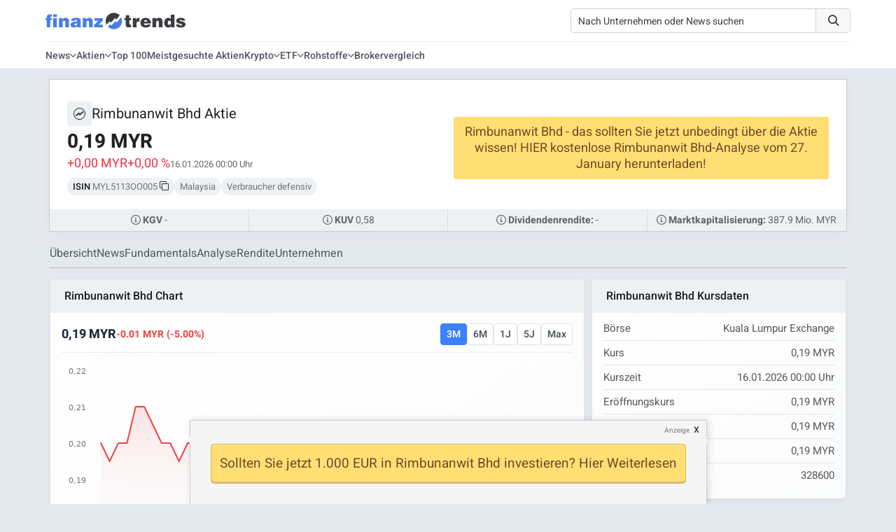

--- FILE ---
content_type: text/html; charset=UTF-8
request_url: https://www.finanztrends.de/aktie/rimbunanwit-bhd/
body_size: 37342
content:
<!DOCTYPE html><html lang=de><head> <script>(function(){function detectMobileAppTraffic(){const ua=navigator.userAgent;const referrer=document.referrer;const mobileContext={isWebView:/wv|WebView/i.test(ua),isMobile:/Mobile|Android|iPhone/i.test(ua),referrerBlocked:!referrer||referrer===''||referrer==='false',inferredSource:'unknown'};if(mobileContext.isMobile&&mobileContext.referrerBlocked){if(/Chrome/i.test(ua)&&/Android/i.test(ua)){mobileContext.inferredSource='mobile_app_android_chrome';}else if(/Safari/i.test(ua)&&/iPhone|iPad/i.test(ua)){mobileContext.inferredSource='mobile_app_ios_safari';}else if(/Samsung/i.test(ua)){mobileContext.inferredSource='mobile_app_samsung_browser';}else{mobileContext.inferredSource='mobile_app_webview';}
if(typeof gtag!=='undefined'){gtag('event','mobile_attribution_recovery',{'recovered_source':mobileContext.inferredSource,'original_source':'false_not_set','recovery_method':'client_side'});gtag('config','G-Q1CDPZ3BLD',{'campaign_source':mobileContext.inferredSource,'campaign_medium':'mobile_organic_recovered'});}}}
if(document.readyState==='loading'){document.addEventListener('DOMContentLoaded',detectMobileAppTraffic);}else{detectMobileAppTraffic();}})();</script> <title>RIMBUNANWIT BHD AKTIE (5113) | Aktienkurs » MYL5113OO005 | www.finanztrends.de</title><meta charset="UTF-8"><meta name="viewport" content="width=device-width, initial-scale=1.0"><link rel=dns-prefetch href=https://finanztrends.b-cdn.net><link rel=dns-prefetch href=https://op.finanztrends.de><link rel=dns-prefetch href=https://www.google-analytics.com><link rel=dns-prefetch href=https://stats.g.doubleclick.net><link rel=dns-prefetch href=https://region1.analytics.google.com><link rel=dns-prefetch href=https://www.google.de><link rel=dns-prefetch href=https://www.googletagmanager.com><link rel=preconnect href=https://app.varify.io crossorigin><link rel=preconnect href=https://aj2563.bid crossorigin><link rel=preconnect href=https://cdn77.aj2563.bid crossorigin><link rel=preconnect href=https://finanztrends.cleverpush.com crossorigin><link rel=preconnect href=https://static.cleverpush.com crossorigin><meta name="publisher" content="Finanztrends GmbH & Co. KG"><meta name="copyright" content="Finanztrends GmbH & Co. KG"><meta name="audience" content="All"><meta name="application-name" content="Finanztrends"><meta property="fb:pages" content="1678750859064642"><meta name="msvalidate.01" content="D2CDDEC58F201D60A0504CE4E0E215FC"> <script>if(!("gdprAppliesGlobally"in window)){window.gdprAppliesGlobally=true}if(!("cmp_id"in window)||window.cmp_id<1){window.cmp_id=0}if(!("cmp_cdid"in window)){window.cmp_cdid="9324085ce1c91"}if(!("cmp_params"in window)){window.cmp_params=""}if(!("cmp_host"in window)){window.cmp_host="c.delivery.consentmanager.net"}if(!("cmp_cdn"in window)){window.cmp_cdn="cdn.consentmanager.net"}if(!("cmp_proto"in window)){window.cmp_proto="https:"}if(!("cmp_codesrc"in window)){window.cmp_codesrc="1"}window.cmp_getsupportedLangs=function(){var b=["DE","EN","FR","IT","NO","DA","FI","ES","PT","RO","BG","ET","EL","GA","HR","LV","LT","MT","NL","PL","SV","SK","SL","CS","HU","RU","SR","ZH","TR","UK","AR","BS","JA","CY"];if("cmp_customlanguages"in window){for(var a=0;a<window.cmp_customlanguages.length;a++){b.push(window.cmp_customlanguages[a].l.toUpperCase())}}return b};window.cmp_getRTLLangs=function(){var a=["AR"];if("cmp_customlanguages"in window){for(var b=0;b<window.cmp_customlanguages.length;b++){if("r"in window.cmp_customlanguages[b]&&window.cmp_customlanguages[b].r){a.push(window.cmp_customlanguages[b].l)}}}return a};window.cmp_getlang=function(a){if(typeof(a)!="boolean"){a=true}if(a&&typeof(cmp_getlang.usedlang)=="string"&&cmp_getlang.usedlang!==""){return cmp_getlang.usedlang}return window.cmp_getlangs()[0]};window.cmp_extractlang=function(a){if(a.indexOf("cmplang=")!=-1){a=a.substr(a.indexOf("cmplang=")+8,2).toUpperCase();if(a.indexOf("&")!=-1){a=a.substr(0,a.indexOf("&"))}}else{a=""}return a};window.cmp_getlangs=function(){var g=window.cmp_getsupportedLangs();var c=[];var f=location.hash;var e=location.search;var j="cmp_params"in window?window.cmp_params:"";var a="languages"in navigator?navigator.languages:[];if(cmp_extractlang(f)!=""){c.push(cmp_extractlang(f))}else{if(cmp_extractlang(e)!=""){c.push(cmp_extractlang(e))}else{if(cmp_extractlang(j)!=""){c.push(cmp_extractlang(j))}else{if("cmp_setlang"in window&&window.cmp_setlang!=""){c.push(window.cmp_setlang.toUpperCase())}else{if("cmp_langdetect"in window&&window.cmp_langdetect==1){c.push(window.cmp_getPageLang())}else{if(a.length>0){for(var d=0;d<a.length;d++){c.push(a[d])}}if("language"in navigator){c.push(navigator.language)}if("userLanguage"in navigator){c.push(navigator.userLanguage)}}}}}}var h=[];for(var d=0;d<c.length;d++){var b=c[d].toUpperCase();if(b.length<2){continue}if(g.indexOf(b)!=-1){h.push(b)}else{if(b.indexOf("-")!=-1){b=b.substr(0,2)}if(g.indexOf(b)!=-1){h.push(b)}}}if(h.length==0&&typeof(cmp_getlang.defaultlang)=="string"&&cmp_getlang.defaultlang!==""){return[cmp_getlang.defaultlang.toUpperCase()]}else{return h.length>0?h:["EN"]}};window.cmp_getPageLangs=function(){var a=window.cmp_getXMLLang();if(a!=""){a=[a.toUpperCase()]}else{a=[]}a=a.concat(window.cmp_getLangsFromURL());return a.length>0?a:["EN"]};window.cmp_getPageLang=function(){var a=window.cmp_getPageLangs();return a.length>0?a[0]:""};window.cmp_getLangsFromURL=function(){var c=window.cmp_getsupportedLangs();var b=location;var m="toUpperCase";var g=b.hostname[m]()+".";var a=b.pathname[m]()+"/";a=a.split("_").join("-");var f=[];for(var e=0;e<c.length;e++){var j=a.substring(0,c[e].length+1);if(g.substring(0,c[e].length+1)==c[e]+"."){f.push(c[e][m]())}else{if(c[e].length==5){var k=c[e].substring(3,5)+"-"+c[e].substring(0,2);if(g.substring(0,k.length+1)==k+"."){f.push(c[e][m]())}}else{if(j==c[e]+"/"||j=="/"+c[e]){f.push(c[e][m]())}else{if(j==c[e].replace("-","/")+"/"||j=="/"+c[e].replace("-","/")){f.push(c[e][m]())}else{if(c[e].length==5){var k=c[e].substring(3,5)+"-"+c[e].substring(0,2);var h=a.substring(0,k.length+1);if(h==k+"/"||h==k.replace("-","/")+"/"){f.push(c[e][m]())}}}}}}}return f};window.cmp_getXMLLang=function(){var c=document.getElementsByTagName("html");if(c.length>0){c=c[0]}else{c=document.documentElement}if(c&&c.getAttribute){var a=c.getAttribute("xml:lang");if(typeof(a)!="string"||a==""){a=c.getAttribute("lang")}if(typeof(a)=="string"&&a!=""){a=a.split("_").join("-").toUpperCase();var b=window.cmp_getsupportedLangs();return b.indexOf(a)!=-1||b.indexOf(a.substr(0,2))!=-1?a:""}else{return""}}};(function(){var C=document;var D=C.getElementsByTagName;var o=window;var t="";var h="";var k="";var E=function(e){var i="cmp_"+e;e="cmp"+e+"=";var d="";var l=e.length;var I=location;var J=I.hash;var w=I.search;var u=J.indexOf(e);var H=w.indexOf(e);if(u!=-1){d=J.substring(u+l,9999)}else{if(H!=-1){d=w.substring(H+l,9999)}else{return i in o&&typeof(o[i])!=="function"?o[i]:""}}var G=d.indexOf("&");if(G!=-1){d=d.substring(0,G)}return d};var j=E("lang");if(j!=""){t=j;k=t}else{if("cmp_getlang"in o){t=o.cmp_getlang().toLowerCase();h=o.cmp_getlangs().slice(0,3).join("_");k=o.cmp_getPageLangs().slice(0,3).join("_");if("cmp_customlanguages"in o){var m=o.cmp_customlanguages;for(var y=0;y<m.length;y++){var a=m[y].l.toLowerCase();if(a==t){t="en"}}}}}var q=("cmp_proto"in o)?o.cmp_proto:"https:";if(q!="http:"&&q!="https:"){q="https:"}var n=("cmp_ref"in o)?o.cmp_ref:location.href;if(n.length>300){n=n.substring(0,300)}var A=function(d){var K=C.createElement("script");K.setAttribute("data-cmp-ab","1");K.type="text/javascript";K.async=true;K.src=d;var J=["body","div","span","script","head"];var w="currentScript";var H="parentElement";var l="appendChild";var I="body";if(C[w]&&C[w][H]){C[w][H][l](K)}else{if(C[I]){C[I][l](K)}else{for(var u=0;u<J.length;u++){var G=D(J[u]);if(G.length>0){G[0][l](K);break}}}}};var b=E("design");var c=E("regulationkey");var z=E("gppkey");var s=E("att");var f=o.encodeURIComponent;var g;try{g=C.cookie.length>0}catch(B){g=false}var x=E("darkmode");if(x=="0"){x=0}else{if(x=="1"){x=1}else{try{if("matchMedia"in window&&window.matchMedia){var F=window.matchMedia("(prefers-color-scheme: dark)");if("matches"in F&&F.matches){x=1}}}catch(B){x=0}}}var p=q+"//"+o.cmp_host+"/delivery/cmp.php?";p+=("cmp_id"in o&&o.cmp_id>0?"id="+o.cmp_id:"")+("cmp_cdid"in o?"&cdid="+o.cmp_cdid:"")+"&h="+f(n);p+=(b!=""?"&cmpdesign="+f(b):"")+(c!=""?"&cmpregulationkey="+f(c):"")+(z!=""?"&cmpgppkey="+f(z):"");p+=(s!=""?"&cmpatt="+f(s):"")+("cmp_params"in o?"&"+o.cmp_params:"")+(g?"&__cmpfcc=1":"");p+=(x>0?"&cmpdarkmode=1":"");A(p+"&l="+f(t)+"&ls="+f(h)+"&lp="+f(k)+"&o="+(new Date()).getTime());var r="js";var v=E("debugunminimized")!=""?"":".min";if(E("debugcoverage")=="1"){r="instrumented";v=""}if(E("debugtest")=="1"){r="jstests";v=""}A(q+"//"+o.cmp_cdn+"/delivery/"+r+"/cmp_final"+v+".js")})();window.cmp_rc=function(c,b){var l;try{l=document.cookie}catch(h){l=""}var j="";var f=0;var g=false;while(l!=""&&f<100){f++;while(l.substr(0,1)==" "){l=l.substr(1,l.length)}var k=l.substring(0,l.indexOf("="));if(l.indexOf(";")!=-1){var m=l.substring(l.indexOf("=")+1,l.indexOf(";"))}else{var m=l.substr(l.indexOf("=")+1,l.length)}if(c==k){j=m;g=true}var d=l.indexOf(";")+1;if(d==0){d=l.length}l=l.substring(d,l.length)}if(!g&&typeof(b)=="string"){j=b}return(j)};window.cmp_stub=function(){var a=arguments;__cmp.a=__cmp.a||[];if(!a.length){return __cmp.a}else{if(a[0]==="ping"){if(a[1]===2){a[2]({gdprApplies:gdprAppliesGlobally,cmpLoaded:false,cmpStatus:"stub",displayStatus:"hidden",apiVersion:"2.2",cmpId:31},true)}else{a[2](false,true)}}else{if(a[0]==="getTCData"){__cmp.a.push([].slice.apply(a))}else{if(a[0]==="addEventListener"||a[0]==="removeEventListener"){__cmp.a.push([].slice.apply(a))}else{if(a.length==4&&a[3]===false){a[2]({},false)}else{__cmp.a.push([].slice.apply(a))}}}}}};window.cmp_dsastub=function(){var a=arguments;a[0]="dsa."+a[0];window.cmp_gppstub(a)};window.cmp_gppstub=function(){var c=arguments;__gpp.q=__gpp.q||[];if(!c.length){return __gpp.q}var h=c[0];var g=c.length>1?c[1]:null;var f=c.length>2?c[2]:null;var a=null;var j=false;if(h==="ping"){a=window.cmp_gpp_ping();j=true}else{if(h==="addEventListener"){__gpp.e=__gpp.e||[];if(!("lastId"in __gpp)){__gpp.lastId=0}__gpp.lastId++;var d=__gpp.lastId;__gpp.e.push({id:d,callback:g});a={eventName:"listenerRegistered",listenerId:d,data:true,pingData:window.cmp_gpp_ping()};j=true}else{if(h==="removeEventListener"){__gpp.e=__gpp.e||[];a=false;for(var e=0;e<__gpp.e.length;e++){if(__gpp.e[e].id==f){__gpp.e[e].splice(e,1);a=true;break}}j=true}else{__gpp.q.push([].slice.apply(c))}}}if(a!==null&&typeof(g)==="function"){g(a,j)}};window.cmp_gpp_ping=function(){return{gppVersion:"1.1",cmpStatus:"stub",cmpDisplayStatus:"hidden",signalStatus:"not ready",supportedAPIs:["2:tcfeuv2","5:tcfcav1","7:usnat","8:usca","9:usva","10:usco","11:usut","12:usct","13:usfl","14:usmt","15:usor","16:ustx"],cmpId:31,sectionList:[],applicableSections:[0],gppString:"",parsedSections:{}}};window.cmp_addFrame=function(b){if(!window.frames[b]){if(document.body){var a=document.createElement("iframe");a.style.cssText="display:none";if("cmp_cdn"in window&&"cmp_ultrablocking"in window&&window.cmp_ultrablocking>0){a.src="//"+window.cmp_cdn+"/delivery/empty.html"}a.name=b;a.setAttribute("title","Intentionally hidden, please ignore");a.setAttribute("role","none");a.setAttribute("tabindex","-1");document.body.appendChild(a)}else{window.setTimeout(window.cmp_addFrame,10,b)}}};window.cmp_msghandler=function(d){var a=typeof d.data==="string";try{var c=a?JSON.parse(d.data):d.data}catch(f){var c=null}if(typeof(c)==="object"&&c!==null&&"__cmpCall"in c){var b=c.__cmpCall;window.__cmp(b.command,b.parameter,function(h,g){var e={__cmpReturn:{returnValue:h,success:g,callId:b.callId}};d.source.postMessage(a?JSON.stringify(e):e,"*")})}if(typeof(c)==="object"&&c!==null&&"__tcfapiCall"in c){var b=c.__tcfapiCall;window.__tcfapi(b.command,b.version,function(h,g){var e={__tcfapiReturn:{returnValue:h,success:g,callId:b.callId}};d.source.postMessage(a?JSON.stringify(e):e,"*")},b.parameter)}if(typeof(c)==="object"&&c!==null&&"__gppCall"in c){var b=c.__gppCall;window.__gpp(b.command,function(h,g){var e={__gppReturn:{returnValue:h,success:g,callId:b.callId}};d.source.postMessage(a?JSON.stringify(e):e,"*")},"parameter"in b?b.parameter:null,"version"in b?b.version:1)}if(typeof(c)==="object"&&c!==null&&"__dsaCall"in c){var b=c.__dsaCall;window.__dsa(b.command,function(h,g){var e={__dsaReturn:{returnValue:h,success:g,callId:b.callId}};d.source.postMessage(a?JSON.stringify(e):e,"*")},"parameter"in b?b.parameter:null,"version"in b?b.version:1)}};window.cmp_setStub=function(a){if(!(a in window)||(typeof(window[a])!=="function"&&typeof(window[a])!=="object"&&(typeof(window[a])==="undefined"||window[a]!==null))){window[a]=window.cmp_stub;window[a].msgHandler=window.cmp_msghandler;window.addEventListener("message",window.cmp_msghandler,false)}};window.cmp_setGppStub=function(a){if(!(a in window)||(typeof(window[a])!=="function"&&typeof(window[a])!=="object"&&(typeof(window[a])==="undefined"||window[a]!==null))){window[a]=window.cmp_gppstub;window[a].msgHandler=window.cmp_msghandler;window.addEventListener("message",window.cmp_msghandler,false)}};if(!("cmp_noiframepixel"in window)){window.cmp_addFrame("__cmpLocator")}if((!("cmp_disabletcf"in window)||!window.cmp_disabletcf)&&!("cmp_noiframepixel"in window)){window.cmp_addFrame("__tcfapiLocator")}if((!("cmp_disablegpp"in window)||!window.cmp_disablegpp)&&!("cmp_noiframepixel"in window)){window.cmp_addFrame("__gppLocator")}if((!("cmp_disabledsa"in window)||!window.cmp_disabledsa)&&!("cmp_noiframepixel"in window)){window.cmp_addFrame("__dsaLocator")}window.cmp_setStub("__cmp");if(!("cmp_disabletcf"in window)||!window.cmp_disabletcf){window.cmp_setStub("__tcfapi")}if(!("cmp_disablegpp"in window)||!window.cmp_disablegpp){window.cmp_setGppStub("__gpp")}if(!("cmp_disabledsa"in window)||!window.cmp_disabledsa){window.cmp_setGppStub("__dsa")};</script> <script class=cmplazyload data-cmp-vendor=s115>var ft_user_logged_in=false;window.varify=window.varify||{};window.varify.iid=593;</script> <script async src=https://app.varify.io/varify.js class=cmplazyload data-cmp-vendor=c60534></script> <script type=application/ld+json>[{"@context":"https:\/\/schema.org","@type":"BreadcrumbList","itemListElement":[{"@type":"ListItem","position":1,"name":"Rimbunanwit Bhd Aktie","item":"https:\/\/www.finanztrends.de\/aktie\/rimbunanwit-bhd\/"}]},{"@context":"https:\/\/schema.org","@type":"WebSite","url":"https:\/\/www.finanztrends.de\/"},{"@context":"https:\/\/schema.org","@type":"Organization","name":"Finanztrends","legalName":"Finanztrends GmbH & Co. KG ","url":"https:\/\/www.finanztrends.de\/","address":{"@type":"PostalAddress","streetAddress":"Bornheimer Str. 180","addressLocality":"Bonn, Germany","addressRegion":"NRW","postalCode":"53119","addressCountry":"DE"},"telephone":"+49 228 28627441","contactPoint":[{"@type":"ContactPoint","contactType":"customer service","telephone":"+49 228 28627441","url":"https:\/\/www.finanztrends.de\/kontakt\/","email":"kundendienst@finanztrends.de","availableLanguage":[{"@type":"Language","name":"German"}]},{"@type":"ContactPoint","contactType":"marketing","name":"Dilan Saleh","telephone":"+49 228 28627481","url":"https:\/\/www.finanztrends.de\/kontakt\/","email":"marketing@finanztrends.de","availableLanguage":[{"@type":"Language","name":"German"}]}],"image":{"@type":"ImageObject","url":"https:\/\/www.finanztrends.de\/web\/static\/images\/generated\/8\/0\/5\/logo-600x60.webp","contentUrl":"https:\/\/www.finanztrends.de\/web\/static\/images\/generated\/8\/0\/5\/logo-600x60.webp","width":512,"height":60},"logo":{"@type":"ImageObject","url":"https:\/\/www.finanztrends.de\/web\/static\/images\/generated\/8\/0\/5\/logo-600x60.webp","contentUrl":"https:\/\/www.finanztrends.de\/web\/static\/images\/generated\/8\/0\/5\/logo-600x60.webp","width":512,"height":60},"sameAs":["https:\/\/www.facebook.com\/finanztrends\/","https:\/\/www.instagram.com\/finanztrends.de\/","https:\/\/twitter.com\/finanztrends_tv?fbclid=IwAR0g6BrbhEVVuA5l6EoFyE4NoOdpxZ2wfBnotDa5DNmRmPjiYODeMs5ljFU","https:\/\/www.youtube.com\/channel\/UCKKAY6PorZfmUKWiQQhDBJA"]},{"@context":"https:\/\/schema.org","@type":"Corporation","name":"Rimbunanwit Bhd","url":"\/aktie\/rimbunanwit-bhd\/","alternateName":["Rimbunanwit Bhd","5113","MYL5113OO005"],"tickerSymbol":"5113","identifier":{"@type":"PropertyValue","propertyID":"ISIN","value":"MYL5113OO005"}}]</script> <link rel=preload href=/wp-content/themes/Newspaper/fonts/heebo-v17-latin-300.woff2 as=font type=font/woff2 crossOrigin=anonymous><link rel=preload href=/wp-content/themes/Newspaper/fonts/heebo-v17-latin-regular.woff2 as=font type=font/woff2 crossOrigin=anonymous><link rel=preload href=/wp-content/themes/Newspaper/fonts/heebo-v17-latin-500.woff2 as=font type=font/woff2 crossOrigin=anonymous><link rel=preload href=/wp-content/themes/Newspaper/fonts/heebo-v17-latin-700.woff2 as=font type=font/woff2 crossOrigin=anonymous><link rel=preload href=/wp-content/themes/Newspaper/fonts/open-sans-v20-latin-regular.woff2 as=font type=font/woff2 crossOrigin=anonymous><link rel=preload href=/wp-content/themes/Newspaper/fonts/open-sans-v20-latin-600.woff2 as=font type=font/woff2 crossOrigin=anonymous><link rel=preload href=/web/static/fonts/fonts/icomoon.ttf?255kr2 as=font type=font/ttf crossOrigin=anonymous><meta name='robots' content='index, follow, max-image-preview:large, max-snippet:-1, max-video-preview:-1'><link rel=icon type=image/svg+xml href=https://www.finanztrends.de/images/finanztrends_favicon.svg> <script id=google_gtagjs-js-consent-mode-data-layer>window.dataLayer=window.dataLayer||[];function gtag(){dataLayer.push(arguments);}
gtag('consent','default',{"ad_personalization":"denied","ad_storage":"denied","ad_user_data":"denied","analytics_storage":"denied","functionality_storage":"denied","security_storage":"denied","personalization_storage":"denied","region":["AT","BE","BG","CH","CY","CZ","DE","DK","EE","ES","FI","FR","GB","GR","HR","HU","IE","IS","IT","LI","LT","LU","LV","MT","NL","NO","PL","PT","RO","SE","SI","SK"],"wait_for_update":500});window._googlesitekitConsentCategoryMap={"statistics":["analytics_storage"],"marketing":["ad_storage","ad_user_data","ad_personalization"],"functional":["functionality_storage","security_storage"],"preferences":["personalization_storage"]};window._googlesitekitConsents={"ad_personalization":"denied","ad_storage":"denied","ad_user_data":"denied","analytics_storage":"denied","functionality_storage":"denied","security_storage":"denied","personalization_storage":"denied","region":["AT","BE","BG","CH","CY","CZ","DE","DK","EE","ES","FI","FR","GB","GR","HR","HU","IE","IS","IT","LI","LT","LU","LV","MT","NL","NO","PL","PT","RO","SE","SI","SK"],"wait_for_update":500};</script> <meta name="description" content="Rimbunanwit Bhd Aktie und aktueller Aktienkurs. Charts, Nachrichten und Analysen » 5113 | MYL5113OO005"><link rel=canonical href=https://www.finanztrends.de/aktie/rimbunanwit-bhd/ ><meta property="og:locale" content="de_DE"><meta property="og:type" content="website"><meta property="og:title" content="RIMBUNANWIT BHD AKTIE (5113) | Aktienkurs » MYL5113OO005 | www.finanztrends.de"><meta property="og:description" content="Rimbunanwit Bhd Aktie und aktueller Aktienkurs. Charts, Nachrichten und Analysen » 5113 | MYL5113OO005"><meta property="og:site_name" content="Finanztrends"><meta name="twitter:card" content="summary_large_image"><meta name="twitter:site" content="@finanztrends_tv"><link rel=dns-prefetch href=//www.googletagmanager.com><style id=wp-img-auto-sizes-contain-inline-css>img:is([sizes=auto i],[sizes^="auto," i]){contain-intrinsic-size:3000px 1500px}</style><style id=wp-block-library-inline-css>/*<![CDATA[*/:root{--wp-block-synced-color:#7a00df;--wp-block-synced-color--rgb:122,0,223;--wp-bound-block-color:var(--wp-block-synced-color);--wp-editor-canvas-background:#ddd;--wp-admin-theme-color:#007cba;--wp-admin-theme-color--rgb:0,124,186;--wp-admin-theme-color-darker-10:#006ba1;--wp-admin-theme-color-darker-10--rgb:0,107,160.5;--wp-admin-theme-color-darker-20:#005a87;--wp-admin-theme-color-darker-20--rgb:0,90,135;--wp-admin-border-width-focus:2px}@media (min-resolution:192dpi){:root{--wp-admin-border-width-focus:1.5px}}.wp-element-button{cursor:pointer}:root .has-very-light-gray-background-color{background-color:#eee}:root .has-very-dark-gray-background-color{background-color:#313131}:root .has-very-light-gray-color{color:#eee}:root .has-very-dark-gray-color{color:#313131}:root .has-vivid-green-cyan-to-vivid-cyan-blue-gradient-background{background:linear-gradient(135deg,#00d084,#0693e3)}:root .has-purple-crush-gradient-background{background:linear-gradient(135deg,#34e2e4,#4721fb 50%,#ab1dfe)}:root .has-hazy-dawn-gradient-background{background:linear-gradient(135deg,#faaca8,#dad0ec)}:root .has-subdued-olive-gradient-background{background:linear-gradient(135deg,#fafae1,#67a671)}:root .has-atomic-cream-gradient-background{background:linear-gradient(135deg,#fdd79a,#004a59)}:root .has-nightshade-gradient-background{background:linear-gradient(135deg,#330968,#31cdcf)}:root .has-midnight-gradient-background{background:linear-gradient(135deg,#020381,#2874fc)}:root{--wp--preset--font-size--normal:16px;--wp--preset--font-size--huge:42px}.has-regular-font-size{font-size:1em}.has-larger-font-size{font-size:2.625em}.has-normal-font-size{font-size:var(--wp--preset--font-size--normal)}.has-huge-font-size{font-size:var(--wp--preset--font-size--huge)}.has-text-align-center{text-align:center}.has-text-align-left{text-align:left}.has-text-align-right{text-align:right}.has-fit-text{white-space:nowrap!important}#end-resizable-editor-section{display:none}.aligncenter{clear:both}.items-justified-left{justify-content:flex-start}.items-justified-center{justify-content:center}.items-justified-right{justify-content:flex-end}.items-justified-space-between{justify-content:space-between}.screen-reader-text{border:0;clip-path:inset(50%);height:1px;margin:-1px;overflow:hidden;padding:0;position:absolute;width:1px;word-wrap:normal!important}.screen-reader-text:focus{background-color:#ddd;clip-path:none;color:#444;display:block;font-size:1em;height:auto;left:5px;line-height:normal;padding:15px 23px 14px;text-decoration:none;top:5px;width:auto;z-index:100000}html :where(.has-border-color){border-style:solid}html :where([style*=border-top-color]){border-top-style:solid}html :where([style*=border-right-color]){border-right-style:solid}html :where([style*=border-bottom-color]){border-bottom-style:solid}html :where([style*=border-left-color]){border-left-style:solid}html :where([style*=border-width]){border-style:solid}html :where([style*=border-top-width]){border-top-style:solid}html :where([style*=border-right-width]){border-right-style:solid}html :where([style*=border-bottom-width]){border-bottom-style:solid}html :where([style*=border-left-width]){border-left-style:solid}html :where(img[class*=wp-image-]){height:auto;max-width:100%}:where(figure){margin:0 0 1em}html :where(.is-position-sticky){--wp-admin--admin-bar--position-offset:var(--wp-admin--admin-bar--height,0px)}@media screen and (max-width:600px){html:where(.is-position-sticky){--wp-admin--admin-bar--position-offset:0px}}/*]]>*/</style><style id=global-styles-inline-css>/*<![CDATA[*/:root{--wp--preset--aspect-ratio--square:1;--wp--preset--aspect-ratio--4-3:4/3;--wp--preset--aspect-ratio--3-4:3/4;--wp--preset--aspect-ratio--3-2:3/2;--wp--preset--aspect-ratio--2-3:2/3;--wp--preset--aspect-ratio--16-9:16/9;--wp--preset--aspect-ratio--9-16:9/16;--wp--preset--color--black:#000;--wp--preset--color--cyan-bluish-gray:#abb8c3;--wp--preset--color--white:#fff;--wp--preset--color--pale-pink:#f78da7;--wp--preset--color--vivid-red:#cf2e2e;--wp--preset--color--luminous-vivid-orange:#ff6900;--wp--preset--color--luminous-vivid-amber:#fcb900;--wp--preset--color--light-green-cyan:#7bdcb5;--wp--preset--color--vivid-green-cyan:#00d084;--wp--preset--color--pale-cyan-blue:#8ed1fc;--wp--preset--color--vivid-cyan-blue:#0693e3;--wp--preset--color--vivid-purple:#9b51e0;--wp--preset--gradient--vivid-cyan-blue-to-vivid-purple:linear-gradient(135deg,rgb(6,147,227) 0%,rgb(155,81,224) 100%);--wp--preset--gradient--light-green-cyan-to-vivid-green-cyan:linear-gradient(135deg,rgb(122,220,180) 0%,rgb(0,208,130) 100%);--wp--preset--gradient--luminous-vivid-amber-to-luminous-vivid-orange:linear-gradient(135deg,rgb(252,185,0) 0%,rgb(255,105,0) 100%);--wp--preset--gradient--luminous-vivid-orange-to-vivid-red:linear-gradient(135deg,rgb(255,105,0) 0%,rgb(207,46,46) 100%);--wp--preset--gradient--very-light-gray-to-cyan-bluish-gray:linear-gradient(135deg,rgb(238,238,238) 0%,rgb(169,184,195) 100%);--wp--preset--gradient--cool-to-warm-spectrum:linear-gradient(135deg,rgb(74,234,220) 0%,rgb(151,120,209) 20%,rgb(207,42,186) 40%,rgb(238,44,130) 60%,rgb(251,105,98) 80%,rgb(254,248,76) 100%);--wp--preset--gradient--blush-light-purple:linear-gradient(135deg,rgb(255,206,236) 0%,rgb(152,150,240) 100%);--wp--preset--gradient--blush-bordeaux:linear-gradient(135deg,rgb(254,205,165) 0%,rgb(254,45,45) 50%,rgb(107,0,62) 100%);--wp--preset--gradient--luminous-dusk:linear-gradient(135deg,rgb(255,203,112) 0%,rgb(199,81,192) 50%,rgb(65,88,208) 100%);--wp--preset--gradient--pale-ocean:linear-gradient(135deg,rgb(255,245,203) 0%,rgb(182,227,212) 50%,rgb(51,167,181) 100%);--wp--preset--gradient--electric-grass:linear-gradient(135deg,rgb(202,248,128) 0%,rgb(113,206,126) 100%);--wp--preset--gradient--midnight:linear-gradient(135deg,rgb(2,3,129) 0%,rgb(40,116,252) 100%);--wp--preset--font-size--small:13px;--wp--preset--font-size--medium:20px;--wp--preset--font-size--large:36px;--wp--preset--font-size--x-large:42px;--wp--preset--spacing--20:0.44rem;--wp--preset--spacing--30:0.67rem;--wp--preset--spacing--40:1rem;--wp--preset--spacing--50:1.5rem;--wp--preset--spacing--60:2.25rem;--wp--preset--spacing--70:3.38rem;--wp--preset--spacing--80:5.06rem;--wp--preset--shadow--natural:6px 6px 9px rgba(0, 0, 0, 0.2);--wp--preset--shadow--deep:12px 12px 50px rgba(0, 0, 0, 0.4);--wp--preset--shadow--sharp:6px 6px 0px rgba(0, 0, 0, 0.2);--wp--preset--shadow--outlined:6px 6px 0px -3px rgb(255, 255, 255), 6px 6px rgb(0, 0, 0);--wp--preset--shadow--crisp:6px 6px 0px rgb(0, 0, 0)}:where(.is-layout-flex){gap:0.5em}:where(.is-layout-grid){gap:0.5em}body .is-layout-flex{display:flex}.is-layout-flex{flex-wrap:wrap;align-items:center}.is-layout-flex>:is(*,div){margin:0}body .is-layout-grid{display:grid}.is-layout-grid>:is(*,div){margin:0}:where(.wp-block-columns.is-layout-flex){gap:2em}:where(.wp-block-columns.is-layout-grid){gap:2em}:where(.wp-block-post-template.is-layout-flex){gap:1.25em}:where(.wp-block-post-template.is-layout-grid){gap:1.25em}.has-black-color{color:var(--wp--preset--color--black) !important}.has-cyan-bluish-gray-color{color:var(--wp--preset--color--cyan-bluish-gray) !important}.has-white-color{color:var(--wp--preset--color--white) !important}.has-pale-pink-color{color:var(--wp--preset--color--pale-pink) !important}.has-vivid-red-color{color:var(--wp--preset--color--vivid-red) !important}.has-luminous-vivid-orange-color{color:var(--wp--preset--color--luminous-vivid-orange) !important}.has-luminous-vivid-amber-color{color:var(--wp--preset--color--luminous-vivid-amber) !important}.has-light-green-cyan-color{color:var(--wp--preset--color--light-green-cyan) !important}.has-vivid-green-cyan-color{color:var(--wp--preset--color--vivid-green-cyan) !important}.has-pale-cyan-blue-color{color:var(--wp--preset--color--pale-cyan-blue) !important}.has-vivid-cyan-blue-color{color:var(--wp--preset--color--vivid-cyan-blue) !important}.has-vivid-purple-color{color:var(--wp--preset--color--vivid-purple) !important}.has-black-background-color{background-color:var(--wp--preset--color--black) !important}.has-cyan-bluish-gray-background-color{background-color:var(--wp--preset--color--cyan-bluish-gray) !important}.has-white-background-color{background-color:var(--wp--preset--color--white) !important}.has-pale-pink-background-color{background-color:var(--wp--preset--color--pale-pink) !important}.has-vivid-red-background-color{background-color:var(--wp--preset--color--vivid-red) !important}.has-luminous-vivid-orange-background-color{background-color:var(--wp--preset--color--luminous-vivid-orange) !important}.has-luminous-vivid-amber-background-color{background-color:var(--wp--preset--color--luminous-vivid-amber) !important}.has-light-green-cyan-background-color{background-color:var(--wp--preset--color--light-green-cyan) !important}.has-vivid-green-cyan-background-color{background-color:var(--wp--preset--color--vivid-green-cyan) !important}.has-pale-cyan-blue-background-color{background-color:var(--wp--preset--color--pale-cyan-blue) !important}.has-vivid-cyan-blue-background-color{background-color:var(--wp--preset--color--vivid-cyan-blue) !important}.has-vivid-purple-background-color{background-color:var(--wp--preset--color--vivid-purple) !important}.has-black-border-color{border-color:var(--wp--preset--color--black) !important}.has-cyan-bluish-gray-border-color{border-color:var(--wp--preset--color--cyan-bluish-gray) !important}.has-white-border-color{border-color:var(--wp--preset--color--white) !important}.has-pale-pink-border-color{border-color:var(--wp--preset--color--pale-pink) !important}.has-vivid-red-border-color{border-color:var(--wp--preset--color--vivid-red) !important}.has-luminous-vivid-orange-border-color{border-color:var(--wp--preset--color--luminous-vivid-orange) !important}.has-luminous-vivid-amber-border-color{border-color:var(--wp--preset--color--luminous-vivid-amber) !important}.has-light-green-cyan-border-color{border-color:var(--wp--preset--color--light-green-cyan) !important}.has-vivid-green-cyan-border-color{border-color:var(--wp--preset--color--vivid-green-cyan) !important}.has-pale-cyan-blue-border-color{border-color:var(--wp--preset--color--pale-cyan-blue) !important}.has-vivid-cyan-blue-border-color{border-color:var(--wp--preset--color--vivid-cyan-blue) !important}.has-vivid-purple-border-color{border-color:var(--wp--preset--color--vivid-purple) !important}.has-vivid-cyan-blue-to-vivid-purple-gradient-background{background:var(--wp--preset--gradient--vivid-cyan-blue-to-vivid-purple) !important}.has-light-green-cyan-to-vivid-green-cyan-gradient-background{background:var(--wp--preset--gradient--light-green-cyan-to-vivid-green-cyan) !important}.has-luminous-vivid-amber-to-luminous-vivid-orange-gradient-background{background:var(--wp--preset--gradient--luminous-vivid-amber-to-luminous-vivid-orange) !important}.has-luminous-vivid-orange-to-vivid-red-gradient-background{background:var(--wp--preset--gradient--luminous-vivid-orange-to-vivid-red) !important}.has-very-light-gray-to-cyan-bluish-gray-gradient-background{background:var(--wp--preset--gradient--very-light-gray-to-cyan-bluish-gray) !important}.has-cool-to-warm-spectrum-gradient-background{background:var(--wp--preset--gradient--cool-to-warm-spectrum) !important}.has-blush-light-purple-gradient-background{background:var(--wp--preset--gradient--blush-light-purple) !important}.has-blush-bordeaux-gradient-background{background:var(--wp--preset--gradient--blush-bordeaux) !important}.has-luminous-dusk-gradient-background{background:var(--wp--preset--gradient--luminous-dusk) !important}.has-pale-ocean-gradient-background{background:var(--wp--preset--gradient--pale-ocean) !important}.has-electric-grass-gradient-background{background:var(--wp--preset--gradient--electric-grass) !important}.has-midnight-gradient-background{background:var(--wp--preset--gradient--midnight) !important}.has-small-font-size{font-size:var(--wp--preset--font-size--small) !important}.has-medium-font-size{font-size:var(--wp--preset--font-size--medium) !important}.has-large-font-size{font-size:var(--wp--preset--font-size--large) !important}.has-x-large-font-size{font-size:var(--wp--preset--font-size--x-large) !important}/*]]>*/</style><style id=classic-theme-styles-inline-css>.wp-block-button__link{color:#fff;background-color:#32373c;border-radius:9999px;box-shadow:none;text-decoration:none;padding:calc(.667em + 2px) calc(1.333em + 2px);font-size:1.125em}.wp-block-file__button{background:#32373c;color:#fff;text-decoration:none}</style><link rel=stylesheet id=yes_scrollbox_main-css href=https://www.finanztrends.de/wp-content/plugins/yes-scrollbox/main.css type=text/css media=all><link rel=stylesheet id=icomoon-fonts-css href=https://www.finanztrends.de/web/static/fonts/style.css type=text/css media=all><link rel=stylesheet id=td-theme-css href='https://www.finanztrends.de/wp-content/themes/Newspaper-child/style.css?v=9775b445' type=text/css media=all> <script src="https://www.googletagmanager.com/gtag/js?id=G-Q1CDPZ3BLD" id=google_gtagjs defer async></script> <meta name="generator" content="Site Kit by Google 1.167.0"><!--[if lt IE 9]><script src=https://html5shim.googlecode.com/svn/trunk/html5.js></script><![endif]-->  <script>/*<![CDATA[*/(function(w,d,s,l,i){w[l]=w[l]||[];w[l].push({'gtm.start':new Date().getTime(),event:'gtm.js'});var f=d.getElementsByTagName(s)[0],j=d.createElement(s),dl=l!='dataLayer'?'&l='+l:'';j.async=true;j.src='https://www.googletagmanager.com/gtm.js?id='+i+dl;f.parentNode.insertBefore(j,f);})(window,document,'script','dataLayer','GTM-W724GR7');/*]]>*/</script>  <script>var td_viewport_interval_list=[{"limitBottom":767,"sidebarWidth":228},{"limitBottom":1018,"sidebarWidth":300},{"limitBottom":1140,"sidebarWidth":324}];var td_animation_stack_effect="type0";var tds_animation_stack=true;var td_animation_stack_specific_selectors=".entry-thumb, img";var td_animation_stack_general_selectors=".td-animation-stack img, .post img";var td_ad_background_click_link="";var td_ad_background_click_target="";</script> <link rel=icon href=https://www.finanztrends.de/wp-content/uploads/2022/11/cropped-FT__favicon-1-32x32.png sizes=32x32><link rel=icon href=https://www.finanztrends.de/wp-content/uploads/2022/11/cropped-FT__favicon-1-192x192.png sizes=192x192><link rel=apple-touch-icon href=https://www.finanztrends.de/wp-content/uploads/2022/11/cropped-FT__favicon-1-180x180.png><meta name="msapplication-TileImage" content="https://www.finanztrends.de/wp-content/uploads/2022/11/cropped-FT__favicon-1-270x270.png"> <script src=https://d.finative.cloud/cds/delivery/init async></script> <script rel=script src=/node_modules/jquery/dist/jquery.min.js defer></script> </head><body class="wp-theme-Newspaper wp-child-theme-Newspaper-child td-animation-stack-type0 td-full-layout" itemscope=itemscope itemtype=https://schema.org/WebPage><ins class=9573103d data-key=b97f2b5fb611dc04cf17189d092b2a25></ins><header><div id=FT__header><div class=FT__header__background><div class=header__grid><div id=FT__header__logo> <a href=/ title="Finanztrends Startseite"> <img src=/logo/finanztrends_logo__2022.svg class="logo__img header-logo skip_lazy" width=200 height=30 alt=Finanztrends> </a></div><div class=FT__header-content__wrapper><div class=FT__header-search__wrapper><div class=ft-search-container><form method=get action=https://www.finanztrends.de/suche/ id=ft-search-form><div class=search-container> <input type=search placeholder="Nach Unternehmen oder News suchen" class=search_input name=s autocomplete=off> <button type=button class=ft-clear-button id=ft-clear-search style="display: none;"> <span class=fa-xmark-large-solid></span> </button> <button id=search_button type=submit> <i class=fa-magnifying-glass-light-2></i> </button></div></form><div id=ft-suggestions class=ft-suggestions-dropdown style="display: none;"></div></div> <script>(function(){'use strict';const searchInput=document.querySelector('.search_input');const suggestionsContainer=document.getElementById('ft-suggestions');const searchForm=document.getElementById('ft-search-form');const clearButton=document.getElementById('ft-clear-search');if(!searchInput||!suggestionsContainer||!searchForm||!clearButton)return;let debounceTimeout;let fetchController=null;searchInput.addEventListener('input',handleInput);searchInput.addEventListener('focus',handleInput);searchInput.addEventListener('blur',()=>{setTimeout(()=>hideSuggestions(),200);});clearButton.addEventListener('click',clearSearch);searchForm.addEventListener('submit',(e)=>{if(searchInput.value.trim().length<1){e.preventDefault();showValidationMessage();return false;}});function showValidationMessage(){const originalPlaceholder=searchInput.placeholder;const originalBorder=searchInput.style.border;searchInput.placeholder='Bitte geben Sie einen Suchbegriff ein.';searchInput.style.border='2px solid #e57373';searchInput.style.color='#c62828';searchInput.classList.add('ft-error-state');setTimeout(()=>{searchInput.placeholder=originalPlaceholder;searchInput.style.border=originalBorder;searchInput.style.color='';searchInput.classList.remove('ft-error-state');},2000);}
function handleInput(){const query=this.value.trim().toLowerCase();clearTimeout(debounceTimeout);if(fetchController)fetchController.abort();toggleClearButton();if(!query){hideSuggestions();return;}
debounceTimeout=setTimeout(()=>fetchSuggestions(query),250);}
function toggleClearButton(){if(searchInput.value.trim().length>0){clearButton.style.display='block';}else{clearButton.style.display='none';}}
function clearSearch(){searchInput.value='';clearButton.style.display='none';hideSuggestions();searchInput.focus();}
function hideSuggestions(){suggestionsContainer.style.display='none';}
function showSuggestions(){suggestionsContainer.style.display='block';}
async function fetchSuggestions(query){if(fetchController)fetchController.abort();fetchController=new AbortController();try{const response=await fetch(`https://www.finanztrends.de/suggest/?q=${encodeURIComponent(query)}`,{signal:fetchController.signal});const data=await response.json();renderSuggestions(data);}catch(err){if(err.name!=='AbortError'){console.error('Search error:',err);suggestionsContainer.innerHTML=`<div class=ft-error>Fehler beim Laden</div>`;showSuggestions();}}}
function renderSuggestions(data){suggestionsContainer.innerHTML='';let hasResults=false;const categoryOrder=['stock','article','cryptocurrency','etf','fund','index','commodity'];const sortedCategories=Object.keys(data).sort((a,b)=>{const indexA=categoryOrder.indexOf(a.toLowerCase());const indexB=categoryOrder.indexOf(b.toLowerCase());if(indexA!==-1&&indexB!==-1){return indexA-indexB;}
if(indexA!==-1)return-1;if(indexB!==-1)return 1;return 0;});for(const category of sortedCategories){const items=data[category];if(!items||!items.length)continue;hasResults=true;const categoryDiv=document.createElement('div');categoryDiv.className='ft-category';const categoryTitle=document.createElement('div');categoryTitle.className='ft-category-title';categoryTitle.textContent=translateCategoryName(category);categoryDiv.appendChild(categoryTitle);items.slice(0,5).forEach(item=>{const link=document.createElement('a');link.href=item.url;link.className='ft-suggestion-item';link.textContent=item.title;link.addEventListener('mousedown',(e)=>{e.preventDefault();window.location.href=item.url;});categoryDiv.appendChild(link);});suggestionsContainer.appendChild(categoryDiv);}
if(hasResults){showSuggestions();}else{suggestionsContainer.innerHTML='<div class=ft-no-results>Keine Ergebnisse gefunden</div>';showSuggestions();}}
function translateCategoryName(categoryName){const translations={"article":"News","cryptocurrency":"Kryptowährungen","commodity":"Rohstoffe","stock":"Aktien","index":"Indizes","fund":"Fonds","etf":"ETFs","category":"Kategorien","author":"Autoren"};return translations[categoryName.toLowerCase()]||categoryName;}})();</script> </div></div> <ins class=9573103d data-key=1194a702a0b4c866347a8c922f15f3bf>  </ins></span><div class=FT__burger__icon><div style="cursor: pointer;" id=FT__burger__menu> <button class=FT__menu__burger-button onclick="this.classList.toggle('FT__burger__menu__opened');this.setAttribute('aria-expanded', this.classList.contains('FT__burger__menu__opened'))" aria-label="Main Menu"> <span class=burger-line></span> <span class=burger-line></span> <span class=burger-line></span> </button></div></div></div></div><nav><div class=FT__header-nav__wrapper><ul id=FT__header-menu> <li id=FT__header-menu-nav><div class=FT__header-nav_dropdown><div class=FT__header-nav_dropdown-header>News</div><div class=FT__header-nav_dropdown-content> <a href=/aktuelle-news/ >Aktuelle News</a> <a href=/meistgelesene-news/ >Meistgelesene News</a></div></div><div class=FT__header-nav_dropdown> <a class=FT__header-nav_dropdown-header href=/aktie/ >Aktien</a><div class=FT__header-nav_dropdown-content> <a href=/aktie/rheinmetall-DE0007030009/ >Rheinmetall</a> <a href=/aktie/renk-group/ >Renk</a> <a href=/aktie/siemens-energy/ >Siemens Energy</a> <a href=/aktie/uranium-energy/ >Uranium Energy</a> <a href=/aktie/sap/ >SAP</a> <a href=/aktie/droneshield/ >DroneShield</a> <a href=/aktie/deutsche-telekom/ >Deutsche Telekom</a> <a href=/aktie/nvidia/ >Nvidia</a> <a href=/aktie/almonty-industries/ >Almonty Industries</a> <a href=/aktie/immunitybio/ >ImmunityBio</a></div></div> <a class=FT__header-nav_menu href=/top-100/ >Top 100</a><div><a href=/top-100-meistgesuchte-aktien/ >Meistgesuchte Aktien</a></div><div class=FT__header-nav_dropdown> <a class=FT__header-nav_dropdown-header href=/krypto/ >Krypto</a><div class=FT__header-nav_dropdown-content> <a href=/krypto/xrp/ >XRP</a> <a href=/krypto/bitcoin/ >Bitcoin</a> <a href=/krypto/cardano/ >Cardano</a> <a href=/krypto/avalanche/ >Avalanche</a> <a href=/krypto/mantra-dao/ >MANTRA DAO</a> <a href=/krypto/ethereum/ >Ethereum</a></div></div><div class=FT__header-nav_dropdown> <a class=FT__header-nav_dropdown-header href=/etf/ >ETF</a><div class=FT__header-nav_dropdown-content> <a href=/etf/wisdomtree-physical-silver/ >WisdomTree Physical Silver EUR</a> <a href=/etf/global-x-nasdaq-100-covered-call-etf/ >Global X NASDAQ 100 Covered Call ETF</a> <a href=/etf/vanguard-global-aggregate-bond-ucits-etf-eur-hedged-income/ >Vanguard Global Aggregate Bond UCITS ETF EUR Hedged Income</a></div></div><div class=FT__header-nav_dropdown> <a class=FT__header-nav_dropdown-header href=/rohstoff/ >Rohstoffe</a><div class=FT__header-nav_dropdown-content> <a href=/rohstoff/silber/ >Silber</a> <a href=/rohstoff/blattgold/ >Blattgold</a> <a href=/rohstoff/gold/ >Gold</a></div></div> <a class=FT__header-nav_menu href=/broker-vergleich/ >Brokervergleich</a> </li></ul></div></nav></div></div></header><main><div class=grid-container id=FT__header__scroll-margin><div class=background__main><article id=MAIN_ARTICLE><div class="grid__top-content FT__snapshot__topbox"> <script type=application/json id=custom-parameters-json>{"name":"Rimbunanwit Bhd","isin":"MYL5113OO005","cover_url_path":"https:\/\/www.finanztrends.de\/lp\/img\/einzelanalysen\/neu\/3d_cover_klein_neu.png","identifier":"snapshot","etfprovider":"none","type":"stock"}</script> <script>window.SnapshotPage=true;const ViewabilityTracker=(function(){'use strict';const config={endpoint:'https://op.finanztrends.de/record-view',threshold:0.5,minViewTime:1000,enabledKeys:null};let viewedAds=new Set();let viewTimers=new Map();let observer=null;let pageviewId=null;let storedCustomParams={};function generatePageviewId(){return Date.now().toString(36)+Math.random().toString(36).substr(2,9);}
function getDeviceType(){const width=window.innerWidth;if(width<768)return'mobile';if(width<1024)return'tablet';return'desktop';}
function getScrollDepthPercent(){const scrollTop=window.scrollY||document.documentElement.scrollTop;const docHeight=document.documentElement.scrollHeight-window.innerHeight;return docHeight>0?Math.round((scrollTop/docHeight)*100):0;}
function sendViewData(element){const key=element.getAttribute('data-key');if(viewedAds.has(key))return;if(config.enabledKeys&&!config.enabledKeys.includes(key))return;viewedAds.add(key);const payload={key:key,bId:element.getAttribute('data-ref')||null,pageviewId:pageviewId,timestamp:new Date().toISOString(),url:window.location.href,path:window.location.pathname,referrer:document.referrer||null,userAgent:navigator.userAgent,device:getDeviceType(),viewport:{width:window.innerWidth,height:window.innerHeight},scrollDepth:getScrollDepthPercent(),platform:window.Turbo?'app':'browser',customParameters:{name:storedCustomParams.name||null,isin:storedCustomParams.isin||null}};fetch(config.endpoint,{method:'POST',headers:{'Content-Type':'application/json'},body:JSON.stringify(payload),keepalive:true}).catch(()=>{});}
function handleIntersection(entries){entries.forEach(entry=>{const element=entry.target;const key=element.getAttribute('data-key');if(viewedAds.has(key))return;if(entry.isIntersecting&&entry.intersectionRatio>=config.threshold){if(!viewTimers.has(key)){const timer=setTimeout(()=>{sendViewData(element);viewTimers.delete(key);},config.minViewTime);viewTimers.set(key,timer);}}else{if(viewTimers.has(key)){clearTimeout(viewTimers.get(key));viewTimers.delete(key);}}});}
return{init:function(containers,customParams){this.cleanup();pageviewId=generatePageviewId();storedCustomParams=customParams||{};observer=new IntersectionObserver(handleIntersection,{threshold:[0,config.threshold,1.0],rootMargin:'0px'});containers.forEach(container=>observer.observe(container));},cleanup:function(){if(observer){observer.disconnect();observer=null;}
viewTimers.forEach(timer=>clearTimeout(timer));viewTimers.clear();viewedAds.clear();storedCustomParams={};pageviewId=null;},configure:function(options){Object.assign(config,options);}};})();const ContentLoader=(function(){'use strict';const REQUEST_TIMEOUT_MS=8000;const ENDPOINT='https://op.finanztrends.de/ft-content';const cache={md5Cookie:null,customParams:null};function getCookieValue(name){const value=`; ${document.cookie}`;const parts=value.split(`; ${name}=`);return parts.length===2?parts.pop().split(';').shift():'';}
function getMd5Cookie(){if(cache.md5Cookie!==null)return cache.md5Cookie;const allowedDomains=['www.finanztrends.de','finanztrends.de'];if(allowedDomains.includes(window.location.hostname)){cache.md5Cookie=getCookieValue('ft_md5')||null;}else{cache.md5Cookie=null;}
return cache.md5Cookie;}
function getCustomParameters(){if(cache.customParams)return cache.customParams;const jsonEl=document.getElementById('custom-parameters-json');if(!jsonEl){cache.customParams={};return cache.customParams;}
try{cache.customParams=JSON.parse(jsonEl.textContent);}catch(e){console.warn('Invalid JSON parameters:',e);cache.customParams={};}
cache.customParams['current-date']=new Date().toLocaleDateString('de-DE',{day:'numeric',month:'long'});return cache.customParams;}
function applyContent(data){if(data.cookieScript){document.cookie=data.cookieScript;}
for(const key in data.contentData){const content=data.contentData[key];if(!content)continue;const container=document.querySelector(`ins[data-key="${key}"]:not([data-content-loaded])`);if(!container)continue;Object.assign(container.style,{textDecoration:'none',margin:'0px auto',padding:'0px',display:'block',background:'transparent',position:'relative'});container.innerHTML=content.content;container.setAttribute('data-content-loaded','true');if(content.bID){container.setAttribute('data-ref',content.bID);}}}
return{init:async function(){const containers=document.querySelectorAll('ins[data-key]:not([data-content-loaded])');if(containers.length===0)return{containers:[],customParams:{}};const params=getCustomParameters();const keys=Array.from(containers,c=>c.getAttribute('data-key'));try{const controller=new AbortController();const timeout=setTimeout(()=>controller.abort(),REQUEST_TIMEOUT_MS);const response=await fetch(ENDPOINT,{method:'POST',headers:{'Content-Type':'application/json'},body:JSON.stringify({keys,pageUrl:window.location.href,md5:getMd5Cookie(),customParameters:params}),signal:controller.signal});clearTimeout(timeout);if(response.ok){const data=await response.json();applyContent(data);}}catch(error){if(error.name==='AbortError'){console.warn('Content request timeout');}else{console.error('Content loading error:',error);}}
return{containers:document.querySelectorAll('ins[data-key][data-content-loaded]'),customParams:params};},resetCache:function(){cache.customParams=null;cache.md5Cookie=null;}};})();(function(){'use strict';async function initialize(){ContentLoader.resetCache();const{containers,customParams}=await ContentLoader.init();if(containers.length>0){ViewabilityTracker.init(containers,customParams);}}
const eventName=window.Turbo?'turbo:load':'DOMContentLoaded';document.addEventListener(eventName,initialize);if(window.Turbo){document.addEventListener('turbo:before-cache',()=>{ViewabilityTracker.cleanup();});}
window.addEventListener('beforeunload',()=>{ViewabilityTracker.cleanup();});})();</script> <script>var stock_close="0.19";stock_close=parseFloat(stock_close.replace(/,/g,'.'));</script> <div class=FSS__header__bg><div class=FSS__header__wrapper><div class=FSS__header__basics><div class=FSS_price-vote_container><div class=FSS_price_container><div class=FSS__header__logo><div class=FSS__header__stock><div class=FSS__header__grid> <img src=https://www.finanztrends.de/images/ft_placeholder.png alt="Rimbunanwit Bhd Logo" class=FSS__stock__logo><h1 class="FSS__header__stockname">Rimbunanwit Bhd Aktie</h1></div></div></div><div class=FSS__header__stock-price> <span class=endPrice>0,19 MYR</span></div><div class=FSS__header__stock-exchange><div class=FSS__header__stock-change style="color: #EF3143"><div> <span class=absolutechange>+0,00 MYR</span></div><div> <span class=percentchange>+0,00 %</span></div></div> <span class=dateTime>16.01.2026 00:00 Uhr</span> <span class=openStatus style="margin-right: -3px; width: 10px;"></span></div></div></div><div class=FSS__header__tag-wrapper><div class=FSS__header__tag title="ISIN kopieren"> <span class=FSS__header__tag-label>ISIN </span> <span class=FSS__header__tag-data>MYL5113OO005</span> <i class="fa fa-clone"></i></div><div class="FSS__header__tag FT__d-xs-none"> <span class=FSS__header__tag-data>Malaysia</span></div><div class="FSS__header__tag FT__d-xs-none"> <span class=FSS__header__tag-data>Verbraucher defensiv</span></div></div></div><div class=FSS__header__overview__buttons> <ins class=9573103d data-key=bbc1a1b92078077cb4a3aa5214a71703><a href="https://www.finanztrends.de/lp/einzel-analyse/?affiliate=FT_Snapshot_Header_Button_static&aktien=Rimbunanwit Bhd&isin=MYL5113OO005&adref=Aktienname_Rimbunanwit Bhd:Snapshot_Header_Button_static:ISIN_MYL5113OO005:Source_FT:EP_15-S06" rel="noopener nofollow" style="text-decoration: none; display: block;"><div id=FSS__header__button-analysis style="width: 100%; background-color: #ffdf74; color: #724929; font-size: 18px; line-height: 1.3; padding: 10px; border: none; cursor: pointer; text-align: center; display: block; word-wrap: break-word; white-space: normal;" onmouseover="this.style.backgroundColor='#306EFF'; this.style.color='white';" onmouseout="this.style.backgroundColor='#ffdf74'; this.style.color='#724929';"> Rimbunanwit Bhd - das sollten Sie jetzt unbedingt über die Aktie wissen! HIER kostenlose Rimbunanwit Bhd-Analyse vom 27. January herunterladen!</div> </a></ins></div></div><div class=FSS__header__info-tags_scroll><div class=FSS__header__info-tags><div class=FSS__info__tag id=kgv data-overlay-text="Das KGV ist ein Maß für die Bewertung einer Aktie im Verhältnis zu ihrem Gewinn pro Aktie."> <span class=info-icons><i class="fa fa-circle-info-regular"></i></span> <span class="info-text FT__fw__600">KGV</span> -</div><div class=FSS__info__tag id=kuv data-overlay-text="Das KUV ist eine Kennzahl, die angibt, wie hoch der Börsenwert eines Unternehmens im Verhältnis zu seinem Umsatz ist."> <span class=info-icons><i class="fa fa-circle-info-regular"></i></span> <span class="info-text FT__fw__600">KUV</span> 0,58</div><div class=FSS__info__tag id=div data-overlay-text="Die Dividendenrendite zeigt das prozentuale Verhältnis zwischen der jährlichen Dividende und dem aktuellen Aktienkurs an."> <span class=info-icons><i class="fa fa-circle-info-regular"></i></span> <span class="info-text FT__fw__600">Dividendenrendite:</span> -</div><div class=FSS__info__tag id=marketcap data-overlay-text="Die Marktkapitalisierung ist der Gesamtwert eines Unternehmens, der sich aus dem Aktienkurs multipliziert mit der Anzahl der im Umlauf befindlichen Aktien ergibt."> <span class=info-icons><i class="fa fa-circle-info-regular"></i></span> <span class="info-text FT__fw__600">Marktkapitalisierung:</span> 387.9 Mio.&nbsp;MYR</div></div></div></div><div class=FSS_overlay id=FSS_overlay style="position: fixed; top: 0; left: 0;"><div id=overlay-text>Info</div></div> <script>'use strict';const exchangeNameMap={"5113.KLSE":"Kuala Lumpur Exchange"};const symbols=[];const isinPriceData='MYL5113OO005';const initialSymbol="5113.KLSE";const openExchangeStatus={"5113.KLSE":"closed"};let currentPriceAllExchanges;function formatNumberToGerman(number,decimals=2,decimalSeparator=",",thousandSeparator="."){if(number===null||number===""){return"-";}
const absNumber=Math.abs(number);if(absNumber<1e-6){return(0).toFixed(decimals).replace(".",decimalSeparator).replace(/\B(?=(\d{3})+(?!\d))/g,thousandSeparator);}
if(absNumber<0.01){let formatted=number.toFixed(8).replace(".",decimalSeparator);return formatted.replace(/0+$/,'').replace(new RegExp(`[${decimalSeparator}]$`),'');}
const factor=Math.pow(10,decimals);number=Math.trunc(number*factor)/factor;let formattedNumber=number.toFixed(decimals);let[integerPart,decimalPart]=formattedNumber.split(".");integerPart=integerPart.replace(/\B(?=(\d{3})+(?!\d))/g,thousandSeparator);return integerPart+decimalSeparator+decimalPart;}
function updateElement(key,content){const selector=`.${key}, [data-key="${key}"]`;document.querySelectorAll(selector).forEach(element=>{element.innerHTML=content;});}
function updateElementColor(selector,color){document.querySelectorAll(selector).forEach(element=>{element.style.color=color;});}
async function loadStockPrices(){try{const response=await fetch('/dev/snapshot_data/stockprices.php',{method:'POST',headers:{'Content-Type':'application/json'},body:JSON.stringify({symbols:symbols,isin:isinPriceData})});if(!response.ok){throw new Error(`HTTP error! status: ${response.status}`);}
const data=await response.json();currentPriceAllExchanges=data.data;if(initialSymbol&&currentPriceAllExchanges[initialSymbol]){updateStockInfo(initialSymbol);}else if(!initialSymbol){console.warn('Initial symbol is not set.');}else{console.error('Initial symbol not found in data:',initialSymbol);}}catch(error){console.error('Error loading stock prices:',error);}}
function updateStockPrices(latestData,previousData){const changeabsolut=latestData.endPrice-previousData.endPrice;const changepercent=((latestData.endPrice/previousData.endPrice)-1)*100;const currency=latestData.currency;const formatPrice=(value)=>formatNumberToGerman(value)+'&nbsp;'+currency;const formatChange=(value,suffix='')=>{const sign=value>0?'+':'';const formatted=value===0?formatNumberToGerman(0):formatNumberToGerman(value);return sign+formatted+(suffix?' '+suffix:'');};updateElement('endPrice',formatPrice(latestData.endPrice));updateElement('absolutechange',formatChange(changeabsolut,currency));updateElement('percentchange',formatChange(changepercent,'%'));updateElement('startPrice',formatPrice(latestData.startPrice));updateElement('highestPrice',formatPrice(latestData.highestPrice));updateElement('lowestPrice',formatPrice(latestData.lowestPrice));updateElement('volume',typeof latestData.volume==='number'?latestData.volume.toLocaleString('de-DE'):'-');updateElementColor('.FSS__header__stock-change',changeabsolut>0?'#15c283':'#EF3143');}
function updateExchangeName(exchangeName){updateElement('nameExchange',exchangeName);}
function updateDateTime(latestData){const timestamp=new Date(latestData.dateTime);let formattedDatetime;if(latestData.candleType==='realtime'){formattedDatetime=timestamp.toLocaleTimeString('de-DE',{hour:'2-digit',minute:'2-digit'})+' Uhr';}else if(latestData.candleType==='endofday'){formattedDatetime=timestamp.toLocaleDateString('de-DE',{day:'2-digit',month:'2-digit',year:'numeric'});}
updateElement('dateTime',formattedDatetime);}
function updateOpenStatus(latestData){let openStatus='';if(latestData&&latestData.market_status){const status=latestData.market_status;if(status==='closed'){openStatus='<span class=pulsing-red title="Börse geschlossen"></span>';}else if(status==='open'){openStatus='<span class=pulsing-green title="Börse geöffnet"></span>';}}
updateElement('openStatus',openStatus);}
function updateStockInfo(symbol){if(!currentPriceAllExchanges||!currentPriceAllExchanges[symbol]){console.error('No data found for symbol:',symbol);return;}
const latestData=currentPriceAllExchanges[symbol][0];const previousData=currentPriceAllExchanges[symbol][1];if(!latestData||!previousData||typeof latestData.endPrice==='undefined'||typeof previousData.endPrice==='undefined'){console.error('Invalid data for symbol:',symbol,latestData,previousData);return;}
updateStockPrices(latestData,previousData);updateExchangeName(exchangeNameMap[symbol]||'Unbekannter Exchange');updateDateTime(latestData);updateOpenStatus(latestData);}
function initExchangeDropdown(){const dropdownBtn=document.getElementById('exchangeDropdownBtn');const dropdownMenu=document.getElementById('exchangeDropdownMenu');if(!dropdownBtn||!dropdownMenu){return;}
dropdownBtn.addEventListener('click',()=>{dropdownMenu.style.display=dropdownMenu.style.display==='block'?'none':'block';});dropdownMenu.querySelectorAll('a').forEach(item=>{item.addEventListener('click',function(event){event.preventDefault();const selectedSymbol=this.getAttribute('data-symbol');const selectedExchangeName=this.innerText;dropdownBtn.innerText=selectedExchangeName;dropdownBtn.setAttribute('data-symbol',selectedSymbol);updateStockInfo(selectedSymbol);dropdownMenu.style.display='none';});});}
loadStockPrices();document.addEventListener('DOMContentLoaded',initExchangeDropdown);</script> </div><div style="border-bottom: 1px solid #bbb;margin-bottom:15px;"><div id=sub-menu-snapshot><div id=sub-menu-snapshot-wrapper><ul class=FSS__subnav__wrapper> <li><a href=#CHART><span>Übersicht</span></a></li> <li><a href=#NEWS title=News><span>News</span></a></li> <li><a href=#FUNDAMENTALS title=Kennzahlen><span>Fundamentals</span></a></li> <li><a href=#ANALYSE title=Analyse><span>Analyse</span></a></li> <li><a href=#RENDITE title=Rendite><span>Rendite</span></a></li> <li><a href=#PROFIL title=Unternehmen><span>Unternehmen</span></a></li></ul></div></div></div><style>.sub-menu-snapshot{background-color:#fff;width:100%;position:fixed;top:-50px;left:0;right:0;z-index:99;transition:top 0.3s ease}.highlighted{color:#477DEA !important;font-weight:500}#sub-menu-snapshot-wrapper{margin:0 auto;max-width:1300px}#sub-menu-snapshot{overflow:scroll;-ms-overflow-style:none;overflow:-moz-scrollbars-none;scrollbar-width:none}@media screen and (max-width: 800px){.FSS__subnav__wrapper{padding:12px}}</style><section id=CHART class=section><div class=grid-main><div class=grid-left-content><section class=FT__widget__box><h2 class="FSS__widget__header"> Rimbunanwit Bhd Chart</h2><div id=FT__Chart__screenshot><div id=chartdiv><div class=compact-performance-header><div id=performance-display-highcharts-69780695b1dfb class=performance-display><div id=current-price-highcharts-69780695b1dfb class=current-price>--</div><div id=price-change-highcharts-69780695b1dfb class=price-change>--</div></div><div class="FSS__chart__buttons chart-buttons"><div class=desktop-buttons><div class="filterbtn compact-chart-btn" data-timeframe=0.1 data-chartkey=1day>1T</div><div class="filterbtn compact-chart-btn" data-timeframe=0.25 data-chartkey=1week>1W</div><div class="filterbtn compact-chart-btn active" data-timeframe=3 data-chartkey=3month>3M</div><div class="filterbtn compact-chart-btn" data-timeframe=6 data-chartkey=6month>6M</div><div class="filterbtn compact-chart-btn" data-timeframe=12 data-chartkey=12month>1J</div><div class="filterbtn compact-chart-btn" data-timeframe=60 data-chartkey=60month>5J</div><div class="filterbtn compact-chart-btn" data-timeframe=0 data-chartkey=max>Max</div></div><div class=mobile-dropdown> <select id=timeframe-select-highcharts-69780695b1dfb class=timeframe-dropdown><option value=0.1 data-chartkey=1day>Intraday</option><option value=0.25 data-chartkey=1week>1 Woche</option><option value=3 data-chartkey=3month selected>3 Monate</option><option value=6 data-chartkey=6month>6 Monate</option><option value=12 data-chartkey=12month>1 Jahr</option><option value=60 data-chartkey=60month>5 Jahre</option><option value=0 data-chartkey=max>Max</option> </select></div></div></div><div style="position: relative; min-height: 300px;"><div id=highcharts-69780695b1dfb class=chart-canvas></div><div id=chart-loading-highcharts-69780695b1dfb style="display:none; position:absolute; top:50%; left:50%; transform:translate(-50%, -50%); z-index:1000;"><div style="text-align:center; padding:20px; background:rgba(255,255,255,0.9); border-radius:8px; box-shadow:0 2px 10px rgba(0,0,0,0.1);"><div style="width:40px; height:40px; border:3px solid #f3f3f3; border-top:3px solid #3b82f6; border-radius:50%; animation:spin 1s linear infinite; margin:0 auto;"></div><div style="margin-top:10px; color:#6b7280; font-size:14px;">Lade Chartdaten...</div></div></div></div><style>@keyframes spin{0%{transform:rotate(0deg)}100%{transform:rotate(360deg)}}</style></div></div></section> <script>(function(){'use strict';const chartConfig={isin:"MYL5113OO005",currencySymbol:"MYR",assetName:"Rimbunanwit Bhd Aktie",currencyTxt:"MYR",containerId:"highcharts-69780695b1dfb",initialTimeframe:3,initialChartKey:"3month",ajaxEndpoint:"/wp-content/themes/Newspaper-child/ajax/chart-data.php",availableTimeframes:{"1day":false,"1week":false,"1month":false,"3month":true,"6month":true,"12month":true,"60month":true,"max":true}};const initialData=[{"dateTime":"2025-10-27T00:00:00.000+01:00","startPrice":0.2,"endPrice":0.2,"highestPrice":0.2150000035762787,"lowestPrice":0.20000000298023224},{"dateTime":"2025-10-28T00:00:00.000+01:00","startPrice":0.2,"endPrice":0.195,"highestPrice":0.20000000298023224,"lowestPrice":0.19499999284744263},{"dateTime":"2025-10-29T00:00:00.000+01:00","startPrice":0.2,"endPrice":0.2,"highestPrice":0.20000000298023224,"lowestPrice":0.20000000298023224},{"dateTime":"2025-10-30T00:00:00.000+01:00","startPrice":0.195,"endPrice":0.2,"highestPrice":0.20000000298023224,"lowestPrice":0.19499999284744263},{"dateTime":"2025-10-31T00:00:00.000+01:00","startPrice":0.2,"endPrice":0.21,"highestPrice":0.20999999344348907,"lowestPrice":0.20000000298023224},{"dateTime":"2025-11-03T00:00:00.000+01:00","startPrice":0.205,"endPrice":0.21,"highestPrice":0.20999999344348907,"lowestPrice":0.20499999821186066},{"dateTime":"2025-11-04T00:00:00.000+01:00","startPrice":0.21,"endPrice":0.205,"highestPrice":0.20999999344348907,"lowestPrice":0.20499999821186066},{"dateTime":"2025-11-05T00:00:00.000+01:00","startPrice":0.205,"endPrice":0.2,"highestPrice":0.20499999821186066,"lowestPrice":0.20000000298023224},{"dateTime":"2025-11-06T00:00:00.000+01:00","startPrice":0.2,"endPrice":0.2,"highestPrice":0.20000000298023224,"lowestPrice":0.19499999284744263},{"dateTime":"2025-11-07T00:00:00.000+01:00","startPrice":0.195,"endPrice":0.195,"highestPrice":0.19499999284744263,"lowestPrice":0.19499999284744263},{"dateTime":"2025-11-10T00:00:00.000+01:00","startPrice":0.195,"endPrice":0.2,"highestPrice":0.20000000298023224,"lowestPrice":0.19499999284744263},{"dateTime":"2025-11-11T00:00:00.000+01:00","startPrice":0.2,"endPrice":0.2,"highestPrice":0.20999999344348907,"lowestPrice":0.20000000298023224},{"dateTime":"2025-11-12T00:00:00.000+01:00","startPrice":0.2,"endPrice":0.195,"highestPrice":0.20000000298023224,"lowestPrice":0.1899999976158142},{"dateTime":"2025-11-13T00:00:00.000+01:00","startPrice":0.19,"endPrice":0.195,"highestPrice":0.20499999821186066,"lowestPrice":0.1899999976158142},{"dateTime":"2025-11-14T00:00:00.000+01:00","startPrice":0.195,"endPrice":0.195,"highestPrice":0.19499999284744263,"lowestPrice":0.19499999284744263},{"dateTime":"2025-11-17T00:00:00.000+01:00","startPrice":0.195,"endPrice":0.195,"highestPrice":0.19499999284744263,"lowestPrice":0.19499999284744263},{"dateTime":"2025-11-18T00:00:00.000+01:00","startPrice":0.195,"endPrice":0.19,"highestPrice":0.19499999284744263,"lowestPrice":0.1899999976158142},{"dateTime":"2025-11-19T00:00:00.000+01:00","startPrice":0.195,"endPrice":0.195,"highestPrice":0.19499999284744263,"lowestPrice":0.1899999976158142},{"dateTime":"2025-11-20T00:00:00.000+01:00","startPrice":0.195,"endPrice":0.195,"highestPrice":0.19499999284744263,"lowestPrice":0.1899999976158142},{"dateTime":"2025-11-21T00:00:00.000+01:00","startPrice":0.195,"endPrice":0.19,"highestPrice":0.19499999284744263,"lowestPrice":0.1899999976158142},{"dateTime":"2025-11-24T00:00:00.000+01:00","startPrice":0.19,"endPrice":0.19,"highestPrice":0.1899999976158142,"lowestPrice":0.1899999976158142},{"dateTime":"2025-11-25T00:00:00.000+01:00","startPrice":0.195,"endPrice":0.195,"highestPrice":0.19499999284744263,"lowestPrice":0.1899999976158142},{"dateTime":"2025-11-26T00:00:00.000+01:00","startPrice":0.19,"endPrice":0.185,"highestPrice":0.1899999976158142,"lowestPrice":0.1850000023841858},{"dateTime":"2025-11-27T00:00:00.000+01:00","startPrice":0.185,"endPrice":0.185,"highestPrice":0.1850000023841858,"lowestPrice":0.1850000023841858},{"dateTime":"2025-11-28T00:00:00.000+01:00","startPrice":0.185,"endPrice":0.185,"highestPrice":0.1850000023841858,"lowestPrice":0.18000000715255737},{"dateTime":"2025-12-01T00:00:00.000+01:00","startPrice":0.18,"endPrice":0.18,"highestPrice":0.1850000023841858,"lowestPrice":0.18000000715255737},{"dateTime":"2025-12-02T00:00:00.000+01:00","startPrice":0.18,"endPrice":0.18,"highestPrice":0.1850000023841858,"lowestPrice":0.18000000715255737},{"dateTime":"2025-12-03T00:00:00.000+01:00","startPrice":0.18,"endPrice":0.18,"highestPrice":0.1850000023841858,"lowestPrice":0.18000000715255737},{"dateTime":"2025-12-04T00:00:00.000+01:00","startPrice":0.18,"endPrice":0.18,"highestPrice":0.1850000023841858,"lowestPrice":0.18000000715255737},{"dateTime":"2025-12-05T00:00:00.000+01:00","startPrice":0.18,"endPrice":0.185,"highestPrice":0.1850000023841858,"lowestPrice":0.18000000715255737},{"dateTime":"2025-12-08T00:00:00.000+01:00","startPrice":0.185,"endPrice":0.185,"highestPrice":0.1850000023841858,"lowestPrice":0.1850000023841858},{"dateTime":"2025-12-09T00:00:00.000+01:00","startPrice":0.185,"endPrice":0.185,"highestPrice":0.1899999976158142,"lowestPrice":0.1850000023841858},{"dateTime":"2025-12-10T00:00:00.000+01:00","startPrice":0.185,"endPrice":0.185,"highestPrice":0.1850000023841858,"lowestPrice":0.1850000023841858},{"dateTime":"2025-12-11T00:00:00.000+01:00","startPrice":0.185,"endPrice":0.19,"highestPrice":0.1899999976158142,"lowestPrice":0.1850000023841858},{"dateTime":"2025-12-12T00:00:00.000+01:00","startPrice":0.19,"endPrice":0.185,"highestPrice":0.1899999976158142,"lowestPrice":0.1850000023841858},{"dateTime":"2025-12-15T00:00:00.000+01:00","startPrice":0.185,"endPrice":0.185,"highestPrice":0.1850000023841858,"lowestPrice":0.1850000023841858},{"dateTime":"2025-12-16T00:00:00.000+01:00","startPrice":0.185,"endPrice":0.185,"highestPrice":0.1850000023841858,"lowestPrice":0.18000000715255737},{"dateTime":"2025-12-17T00:00:00.000+01:00","startPrice":0.185,"endPrice":0.18,"highestPrice":0.1850000023841858,"lowestPrice":0.18000000715255737},{"dateTime":"2025-12-18T00:00:00.000+01:00","startPrice":0.185,"endPrice":0.185,"highestPrice":0.1850000023841858,"lowestPrice":0.18000000715255737},{"dateTime":"2025-12-19T00:00:00.000+01:00","startPrice":0.18,"endPrice":0.185,"highestPrice":0.1850000023841858,"lowestPrice":0.18000000715255737},{"dateTime":"2025-12-22T00:00:00.000+01:00","startPrice":0.18,"endPrice":0.18,"highestPrice":0.18000000715255737,"lowestPrice":0.18000000715255737},{"dateTime":"2025-12-23T00:00:00.000+01:00","startPrice":0.18,"endPrice":0.18,"highestPrice":0.18000000715255737,"lowestPrice":0.18000000715255737},{"dateTime":"2025-12-24T00:00:00.000+01:00","startPrice":0.18,"endPrice":0.18,"highestPrice":0.18000000715255737,"lowestPrice":0.18000000715255737},{"dateTime":"2025-12-25T00:00:00.000+01:00","startPrice":0.18,"endPrice":0.18,"highestPrice":0.18000000715255737,"lowestPrice":0.18000000715255737},{"dateTime":"2025-12-26T00:00:00.000+01:00","startPrice":0.18,"endPrice":0.18,"highestPrice":0.18000000715255737,"lowestPrice":0.18000000715255737},{"dateTime":"2025-12-29T00:00:00.000+01:00","startPrice":0.18,"endPrice":0.18,"highestPrice":0.18000000715255737,"lowestPrice":0.17499999701976776},{"dateTime":"2025-12-30T00:00:00.000+01:00","startPrice":0.18,"endPrice":0.18,"highestPrice":0.18000000715255737,"lowestPrice":0.18000000715255737},{"dateTime":"2025-12-31T00:00:00.000+01:00","startPrice":0.185,"endPrice":0.18,"highestPrice":0.1850000023841858,"lowestPrice":0.18000000715255737},{"dateTime":"2026-01-01T00:00:00.000+01:00","startPrice":0.18,"endPrice":0.18,"highestPrice":0.18000000715255737,"lowestPrice":0.18000000715255737},{"dateTime":"2026-01-02T00:00:00.000+01:00","startPrice":0.18,"endPrice":0.18,"highestPrice":0.18000000715255737,"lowestPrice":0.18000000715255737},{"dateTime":"2026-01-05T00:00:00.000+01:00","startPrice":0.18,"endPrice":0.18,"highestPrice":0.18000000715255737,"lowestPrice":0.18000000715255737},{"dateTime":"2026-01-14T00:00:00.000+01:00","startPrice":0.185,"endPrice":0.185,"highestPrice":0.1899999976158142,"lowestPrice":0.1850000023841858},{"dateTime":"2026-01-15T00:00:00.000+01:00","startPrice":0.185,"endPrice":0.19,"highestPrice":0.1899999976158142,"lowestPrice":0.1850000023841858},{"dateTime":"2026-01-16T00:00:00.000+01:00","startPrice":0.185,"endPrice":0.19,"highestPrice":0.1899999976158142,"lowestPrice":0.1850000023841858}];const dataCache=new Map();if(initialData&&initialData.length>0){dataCache.set(chartConfig.initialChartKey,initialData);}
let currentChart=null;let currentTimeframe=chartConfig.initialTimeframe;let isLoading=false;function waitForHighcharts(){if(typeof Highcharts==='undefined'){setTimeout(waitForHighcharts,100);return;}
initializeChart();}
function setLoading(show){const loadingEl=document.getElementById('chart-loading-'+chartConfig.containerId);if(loadingEl){loadingEl.style.display=show?'block':'none';}
isLoading=show;}
async function fetchChartData(chartKey){if(dataCache.has(chartKey)){return dataCache.get(chartKey);}
setLoading(true);try{const response=await fetch(`${chartConfig.ajaxEndpoint}?isin=${chartConfig.isin}&timeframe=${chartKey}`,{method:'GET',headers:{'Accept':'application/json',},cache:'default'});if(!response.ok){throw new Error(`HTTP error! status: ${response.status}`);}
const result=await response.json();if(result.success&&result.data){dataCache.set(chartKey,result.data);return result.data;}else{throw new Error(result.error||'No data available');}}catch(error){console.error('Error fetching chart data:',error);showChartError('Keine Daten verfügbar für diesen Zeitraum');return null;}finally{setLoading(false);}}
function showChartError(message){const container=document.getElementById(chartConfig.containerId);if(container){container.innerHTML=`<div style="display: flex; align-items: center; justify-content: center; height: 100%; color: #6b7280;">
                        ${message}
                    </div>`;}}
function initializeChart(){Highcharts.setOptions({lang:{decimalPoint:',',thousandsSep:'.',months:['Januar','Februar','März','April','Mai','Juni','Juli','August','September','Oktober','November','Dezember'],weekdays:['Sonntag','Montag','Dienstag','Mittwoch','Donnerstag','Freitag','Samstag'],shortMonths:['Jan','Feb','Mär','Apr','Mai','Jun','Jul','Aug','Sep','Okt','Nov','Dez']}});function prepareChartData(data,timeframe){if(!data||!Array.isArray(data)||data.length===0){return null;}
const processedData=[];const categories=[];const series=[];for(let i=0;i<data.length;i++){const point=data[i];const timestamp=new Date(point.dateTime).getTime();const price=parseFloat(point.endPrice||point.close||point.price||0);if(!isNaN(timestamp)&&!isNaN(price)){processedData.push({timestamp,price,dateTime:point.dateTime});series.push(price);if(timeframe===0.1){categories.push(Highcharts.dateFormat('%H:%M',timestamp));}else if(timeframe<=1){categories.push(Highcharts.dateFormat('%d.%m %H:%M',timestamp));}else{categories.push(Highcharts.dateFormat('%d.%m.%y',timestamp));}}}
if(series.length===0){return null;}
return{series,categories,rawData:processedData};}
function createChart(timeframe,data){const preparedData=prepareChartData(data,timeframe);if(!preparedData){showChartError('Keine gültigen Chartdaten verfügbar');return;}
const firstPrice=preparedData.series[0];const lastPrice=preparedData.series[preparedData.series.length-1];const priceChange=lastPrice-firstPrice;const chartColor=priceChange>=0?'#10b981':'#ef4444';const chartOptions={chart:{type:'area',height:300,backgroundColor:'transparent',style:{fontFamily:'system-ui, -apple-system, sans-serif'},animation:{duration:200},marginTop:10,marginBottom:30,plotBorderWidth:0,plotShadow:false,panning:false,zooming:{type:false}},title:{text:null},xAxis:{type:'category',categories:preparedData.categories,labels:{style:{fontSize:'11px',color:'#6b7280'},step:Math.ceil(preparedData.categories.length/(window.innerWidth<768?4:8))},lineColor:'#e5e7eb',tickColor:'#e5e7eb',gridLineWidth:0},yAxis:{title:{text:null},labels:{style:{fontSize:'11px',color:'#6b7280'},formatter:function(){return this.value.toLocaleString('de-DE',{minimumFractionDigits:2,maximumFractionDigits:2});}},gridLineWidth:0},tooltip:{backgroundColor:'rgba(255, 255, 255, 0.95)',borderColor:'#d1d5db',borderRadius:6,style:{fontSize:'12px',color:'#1f2937'},formatter:function(){const rawData=preparedData.rawData[this.point.index];let dateFormat;if(rawData){if(timeframe===0.1){dateFormat=Highcharts.dateFormat('%d.%m.%Y %H:%M',rawData.timestamp);}else if(timeframe<=1){dateFormat=Highcharts.dateFormat('%d.%m.%Y %H:%M',rawData.timestamp);}else{dateFormat=Highcharts.dateFormat('%d.%m.%Y',rawData.timestamp);}}else{dateFormat=this.key;}
return'<b>'+chartConfig.assetName+'</b><br/>'+
dateFormat+'<br/>'+'Kurs: <b>'+this.y.toFixed(2)+' '+chartConfig.currencyTxt+'</b>';}},plotOptions:{area:{fillColor:{linearGradient:{x1:0,y1:0,x2:0,y2:1},stops:[[0,priceChange>=0?'rgba(16, 185, 129, 0.15)':'rgba(239, 68, 68, 0.15)'],[1,'rgba(255, 255, 255, 0)']]},lineColor:chartColor,lineWidth:2,shadow:false,marker:{enabled:false,states:{hover:{enabled:true,radius:5,fillColor:'#ffffff',lineColor:chartColor,lineWidth:2}}},threshold:null,states:{hover:{lineWidth:2.5,halo:false}},animation:{duration:200}}},series:[{type:'area',name:chartConfig.assetName,data:preparedData.series,color:chartColor}],legend:{enabled:false},credits:{enabled:false}};if(currentChart){currentChart.destroy();currentChart=null;}
currentChart=Highcharts.chart(chartConfig.containerId,chartOptions);updatePerformanceDisplay(timeframe,priceChange,firstPrice,lastPrice);}
function updatePerformanceDisplay(timeframe,priceChange,firstPrice,lastPrice){const changePercent=((priceChange/firstPrice)*100);const priceSign=priceChange>=0?'+':'';const currentPriceEl=document.getElementById('current-price-'+chartConfig.containerId);if(currentPriceEl){currentPriceEl.textContent=lastPrice.toLocaleString('de-DE',{minimumFractionDigits:2,maximumFractionDigits:2})+' '+chartConfig.currencyTxt;}
const priceChangeEl=document.getElementById('price-change-'+chartConfig.containerId);if(priceChangeEl){const changeColor=priceChange>=0?'#10b981':'#ef4444';priceChangeEl.innerHTML=`
                        <span style="color: ${changeColor}; font-weight: 600;">
                            ${priceSign}${priceChange.toFixed(2)} ${chartConfig.currencyTxt} 
                            (${priceSign}${changePercent.toFixed(2)}%)
                        </span>
                    `;}}
async function handleButtonClick(button){if(isLoading)return;document.querySelectorAll('.FSS__chart__buttons .filterbtn').forEach(btn=>{btn.classList.remove('active');btn.style.background='';btn.style.color='';btn.style.borderColor='';});button.classList.add('active');button.style.background='#3b82f6';button.style.color='white';button.style.borderColor='#3b82f6';const timeframe=parseFloat(button.getAttribute('data-timeframe'));const chartKey=button.getAttribute('data-chartkey');const data=await fetchChartData(chartKey);if(data){currentTimeframe=timeframe;createChart(timeframe,data);}}
document.querySelectorAll('.FSS__chart__buttons .filterbtn').forEach(button=>{button.addEventListener('click',function(e){e.preventDefault();handleButtonClick(this);});const chartKey=button.getAttribute('data-chartkey');if(!chartConfig.availableTimeframes[chartKey]){button.style.display='none';}});const dropdown=document.getElementById('timeframe-select-'+chartConfig.containerId);if(dropdown){dropdown.addEventListener('change',async function(){if(isLoading)return;const selectedOption=this.options[this.selectedIndex];const timeframe=parseFloat(selectedOption.value);const chartKey=selectedOption.getAttribute('data-chartkey');document.querySelectorAll('.FSS__chart__buttons .filterbtn').forEach(btn=>{btn.classList.remove('active');btn.style.background='';btn.style.color='';btn.style.borderColor='';});const matchingButton=document.querySelector(`.FSS__chart__buttons .filterbtn[data-timeframe="${timeframe}"]`);if(matchingButton){matchingButton.classList.add('active');matchingButton.style.background='#3b82f6';matchingButton.style.color='white';matchingButton.style.borderColor='#3b82f6';}
const data=await fetchChartData(chartKey);if(data){currentTimeframe=timeframe;createChart(timeframe,data);}});Array.from(dropdown.options).forEach(option=>{const chartKey=option.getAttribute('data-chartkey');if(!chartConfig.availableTimeframes[chartKey]){option.style.display='none';}});}
requestAnimationFrame(()=>{const activeButton=document.querySelector(`.filterbtn[data-timeframe="${currentTimeframe}"]`)||document.querySelector('.filterbtn[data-timeframe="3"]');if(activeButton){activeButton.classList.add('active');activeButton.style.background='#3b82f6';activeButton.style.color='white';activeButton.style.borderColor='#3b82f6';if(initialData&&initialData.length>0){createChart(currentTimeframe,initialData);}else{fetchChartData(chartConfig.initialChartKey).then(data=>{if(data){createChart(currentTimeframe,data);}});}
const dropdown=document.getElementById('timeframe-select-'+chartConfig.containerId);if(dropdown){dropdown.value=activeButton.getAttribute('data-timeframe');}}});}
if(document.readyState==='loading'){document.addEventListener('DOMContentLoaded',waitForHighcharts);}else{waitForHighcharts();}})();</script> <section class=FT__widget__box> <ins class=9573103d data-key=45b86a4ba0df4aad76d647c10c215975><div class=op-bottom><p><strong>Rimbunanwit Bhd-Aktie: Kaufen oder verkaufen?! Neue Rimbunanwit Bhd-Analyse vom 27. January liefert die Antwort:</strong></p><p>Die neusten Rimbunanwit Bhd-Zahlen sprechen eine klare Sprache: <b>Dringender Handlungsbedarf für Rimbunanwit Bhd-Aktionäre</b>. Lohnt sich ein Einstieg oder sollten Sie lieber verkaufen? In der aktuellen Gratis-Analyse vom 27. January erfahren Sie was jetzt zu tun ist.</p><p style="margin-bottom: 0;"> <a href="https://www.finanztrends.de/lp/einzel-analyse/?affiliate=FT_Snapshot_Textbox_static&aktien=Rimbunanwit Bhd&isin=MYL5113OO005&adref=Aktienname_Rimbunanwit Bhd:ISIN_MYL5113OO005:FT_Snapshot_Textbox_static:Source_FT:EP_48-S07" rel="noopener nofollow" style="text-decoration: none;"> <strong> <span style="text-decoration: none;">Rimbunanwit Bhd: Kaufen oder verkaufen?</span> <span style="text-decoration: underline;">Hier weiterlesen...</span> </strong> </a></p></div></ins></section><div id=voting_popup><div class=FT__widget__box><h2 class="FSS__widget__header FSS__voting__header"> Gib deine Einschätzung ab, um die Meinung der Community zu sehen!</h2><div style="margin-top: 12px;display: grid;grid-template-columns: 1fr;row-gap: 12px;align-items: center;line-height: 1.4;"><div><div id=beforeVoting><form id=voteForm> <input type=text name=website id=websiteInfo class=website-info tabindex=-1 autocomplete=off aria-hidden=true style=position:absolute!important;left:-9999px!important;top:auto!important;width:1px!important;height:1px!important;overflow:hidden!important;> <input id=targetPriceInput type=number min=0 placeholder="Ihr Kursziel (30 Tage) für Rimbunanwit Bhd"><div class=vote-buttons> <button id=buyButton>Kaufen</button> <button id=sellButton>Verkaufen</button></div></form></div><div id=afterVoting style=display:none;><div class=community-target_container><div><div style="display: grid;align-items: center;"><div style="font-size: 34px; font-weight: 700;">0,00 EUR</div><div style="color:#555; text-align: center;">Community Kursziel</div></div></div><div class=votingresult> <span> <span class=fa-circle-up-regular style="color: #15c283;"></span> <span id=votingresult-buy> 0</span> </span> <span> <span class=fa-circle-down-regular style="color: #EF3143;"></span> <span id=votingresult-sell> 0</span> </span></div></div></div> <script>const aktienname='Rimbunanwit Bhd';const isin='MYL5113OO005';const wpHome='https://www.finanztrends.de';const buyVotes=0;const sellVotes=0;const voteNonce='988fa2c88c';</script> <script defer src=/dev/buysell/vote.js></script> </div><div style="font-size: 13px;color:#444;">finanztrends.de basiert auf der <strong>Weisheit der Vielen</strong>, die am besten funktioniert, wenn jede Person ihre Einschätzung unabhängig trifft. Bitte wähle einen Button aus, um anschließend die Meinungen der Community zu sehen.</div></div></div></div></div><div class=grid-sidebar><section class=FT__widget__box><h2 class="FSS__widget__header">Rimbunanwit Bhd Kursdaten</h2><div><table class=FSS__fundamentals__table><tbody><tr><td class=FSS__table__first-col-left>Börse</td><td data-key=exchange>Kuala Lumpur Exchange</td></tr><tr><td class=FSS__table__first-col-left>Kurs</td><td data-key=endPrice>0,19&nbsp;MYR</td></tr><tr><td class=FSS__table__first-col-left>Kurszeit</td><td data-key=dateTime>16.01.2026 00:00 Uhr</td></tr><tr><td class=FSS__table__first-col-left>Eröffnungskurs</td><td data-key=startPrice>0,19&nbsp;MYR</td></tr><tr><td class=FSS__table__first-col-left>Tageshoch</td><td data-key=highestPrice>0,19&nbsp;MYR</td></tr><tr><td class=FSS__table__first-col-left>Tagestief</td><td data-key=lowestPrice>0,19&nbsp;MYR</td></tr><tr><td class=FSS__table__first-col-left>Tagesvolumen</td><td data-key=volume>328600</td></tr></tbody></table></div></section><section class=FT__widget__box><h2 class="FSS__widget__header"> Kursperformance</h2><div class=FSS__performance__grid><div class=FSS__performance__box style="background-color: #def1e9;"> <span style="color: #1a865b;font-weight: 500;">+5,56 %</span> <span class=FSS__performance__timeperiod>laufendes Jahr</span></div><div class=FSS__performance__box style="background-color: #def1e9;"> <span style="color: #1a865b;font-weight: 500;">+5,56 %</span> <span class=FSS__performance__timeperiod>1 Monat</span></div><div class=FSS__performance__box style="background-color: #fddfe3;"> <span style="color: #f02945;font-weight: 500;">-5,00 %</span> <span class=FSS__performance__timeperiod>3 Monate</span></div><div class=FSS__performance__box style="background-color: #def1e9;"> <span style="color: #1a865b;font-weight: 500;">+2,70 %</span> <span class=FSS__performance__timeperiod>6 Monate</span></div><div class=FSS__performance__box style="background-color: #fddfe3;"> <span style="color: #f02945;font-weight: 500;">-15,56 %</span> <span class=FSS__performance__timeperiod>1 Jahr</span></div><div class=FSS__performance__box style="background-color: #def1e9;"> <span style="color: #1a865b;font-weight: 500;">+22,58 %</span> <span class=FSS__performance__timeperiod>3 Jahre</span></div><div class=FSS__performance__box style="background-color: #fddfe3;"> <span style="color: #f02945;font-weight: 500;">-25,49 %</span> <span class=FSS__performance__timeperiod>5 Jahre</span></div></div></section></div></div></section><section id=NEWS class=section><h2 class="FSS__headline">News zur Rimbunanwit Bhd Aktie</h2><div class=grid-main><div class=grid-left-content><section class=FT__widget__box><h2 class="FSS__widget__header" style="line-height: 1.3;"> Aktuelle Rimbunanwit Bhd News</h2><div id=snapshot-news><div id=loading-snapshot-news><div style="color: #757575;margin-top:20px;">Einen Augenblick noch...</div></div></div></section><ins class=9573103d data-key=aff9f0c1646e2280c23d351b25f70d2d></ins></div><div class=grid-sidebar><section></section></div></div> <script>function showMoreText(event){event.preventDefault();document.getElementById('moreText').style.display='inline';document.getElementById('ellipsis').style.display='none';event.target.style.display='none';}</script> </section><section id=ANALYSE class=section><h2 class="FSS__headline">Analyse zur Rimbunanwit Bhd Aktie</h2><div class=grid-main><div class=grid-left-content> <ins class=9573103d data-key=6e227a8aa2fb7bf8212553cc8af9acfd></ins></div><div class=grid-sidebar></div></div><div class=grid-main style=margin-bottom:10px;row-gap:12px;></div></section><section id=RENDITE class=section><h2 class="FSS__headline">Rendite Rimbunanwit Bhd Aktie</h2> <script>(function(){window.FT=window.FT||{};window.FT.yearlyPricesCache=window.FT.yearlyPricesCache||{};window.FT.getYearlyPrices=function(isin){if(window.FT.yearlyPricesCache[isin]){return window.FT.yearlyPricesCache[isin];}
const promise=(async function(){const apiUrl=`/dev/snapshot_data/historicalprices_endprice.php?isin=${encodeURIComponent(isin)}`;try{const response=await fetch(apiUrl);const result=await response.json();if(!result||(result.status!=='fresh'&&result.status!=='cached')||!result.yearly_prices){throw new Error('No valid data received');}
return result;}catch(error){delete window.FT.yearlyPricesCache[isin];throw error;}})();window.FT.yearlyPricesCache[isin]=promise;return promise;};})();</script> <section class=FT__widget__box><h2 class="FSS__widget__header">Renditedreieck</h2><div id=triangles-diagram style="width: 100%; overflow: auto !important;"></div></section> <script>(async function(){const isin="MYL5113OO005";const chartContainer=document.getElementById('triangles-diagram');try{const result=await window.FT.getYearlyPrices(isin);const yearlyPricesObject=result.yearly_prices;const yearlyPricesMap={};Object.keys(yearlyPricesObject).forEach(year=>{yearlyPricesMap[year]=yearlyPricesObject[year];});const years=Object.keys(yearlyPricesMap).map(y=>parseInt(y)).sort((a,b)=>a-b);let allYears=years.filter((y,i,a)=>y!==a[0]&&y!==a[a.length-1]);if(window.innerWidth<=600&&allYears.length>10){allYears=allYears.slice(-10);}
const filteredYearsMobile=allYears.map((y,i)=>(i%2===0)?y:"");const yearlyStartPrices={};const yearlyEndPrices={};const yearlyStartDates={};const yearlyEndDates={};allYears.forEach(year=>{const entry=yearlyPricesMap[year];yearlyStartPrices[year]=parseFloat(entry?.first_day?.price)*100||0;yearlyEndPrices[year]=parseFloat(entry?.last_day?.price)*100||0;yearlyStartDates[year]=new Date(entry?.first_day?.date).toLocaleDateString('de-DE')||'';yearlyEndDates[year]=new Date(entry?.last_day?.date).toLocaleDateString('de-DE')||'';});const dataForChart=[];for(let i=0;i<allYears.length;i++){for(let j=i;j<allYears.length;j++){const buyYear=allYears[i];const sellYear=allYears[j];const buyPrice=yearlyStartPrices[buyYear];const sellPrice=yearlyEndPrices[sellYear];const numberOfYears=(j-i)+1;if(buyPrice>0&&sellPrice>0){const annualizedReturn=(Math.pow(sellPrice/buyPrice,1/numberOfYears)-1)*100;dataForChart.push([j,i,+annualizedReturn.toFixed(1)]);}else{dataForChart.push([j,i,null]);}}}
Highcharts.chart('triangles-diagram',{chart:{type:'heatmap',events:{load:function(){const chartWidth=this.plotWidth;const chartHeight=this.plotHeight;const logoWidth=(window.innerWidth<=600)?214:640;const logoHeight=(window.innerWidth<=600)?25:76;const logoX=this.plotLeft+(chartWidth/2-logoWidth/2);const logoY=this.plotTop+(chartHeight/2-logoHeight/2);this.renderer.image('https://www.finanztrends.de/logo/finanztrends_logo__2022.svg',logoX,logoY,logoWidth,logoHeight).attr({opacity:0.1,filter:'grayscale(1)',zIndex:5,class:'chart-logo'}).add();}},height:Math.min(Math.max(allYears.length*35,300),700),borderWidth:0},title:{text:null},subtitle:{text:'Das Renditedreieck zeigt die <span style=font-weight:bold;>durchschnittlichen</span> Jahresrenditen für <span style=font-weight:bold;>Rimbunanwit Bhd</span> in verschiedenen Zeiträumen. Um das Diagramm zu lesen, wählen Sie ein Jahr für den Kauf (vertikal) und ein Jahr für den Verkauf (horizontal).',align:'left',style:{textAlign:'left',fontSize:'14px',lineHeight:'20px'}},credits:{enabled:false},xAxis:{categories:allYears,labels:{style:{fontSize:'10px'},y:14,formatter:function(){return(window.innerWidth<=600)?filteredYearsMobile[this.pos]:allYears[this.pos];}},title:{text:'Verkauf',align:'left',style:{fontSize:'10px',fontWeight:'500'}},gridLineWidth:0,lineWidth:0,tickWidth:0},yAxis:{categories:allYears,opposite:true,labels:{style:{fontSize:'10px'},x:8,y:5,formatter:function(){return(window.innerWidth<=600)?filteredYearsMobile[this.pos]:allYears[this.pos];}},title:{text:'Kauf',align:'high',rotation:0,style:{fontSize:'10px',fontWeight:'500'}},gridLineWidth:0},colorAxis:{min:-200,max:200,stops:[[0.00,'#800000'],[0.25,'#B22222'],[0.40,'#E74C3C'],[0.50,'#F5F5F5'],[0.60,'#52BE80'],[0.75,'#27AE60'],[0.90,'#1E8449'],[1.00,'#145A32']]},exporting:{enabled:false},legend:{enabled:false},tooltip:{useHTML:true,formatter:function(){const value=this.point.value;const buyYear=allYears[this.point.y];const sellYear=allYears[this.point.x];if(value===null){return`Keine Daten für Zeitraum ${buyYear}-${sellYear}`;}
const color=value>0?'green':'red';const label=value>0?'Rendite':'Verlust';const buyDate=yearlyStartDates[buyYear];const sellDate=yearlyEndDates[sellYear];const buyPrice=(yearlyStartPrices[buyYear]/100).toFixed(2);const sellPrice=(yearlyEndPrices[sellYear]/100).toFixed(2);return`<strong style=color:${color}>${value}</strong> % ${label} p.a.<br/>
                            Kauf am <strong>${buyDate}</strong> zu <strong>${buyPrice}</strong> €<br/>
                            Verkauf am <strong>${sellDate}</strong> zu <strong>${sellPrice}</strong> €`;}},series:[{name:'',type:'heatmap',data:dataForChart,borderWidth:1,borderColor:'#ffffff',dataLabels:{enabled:true,color:'#222222',style:{textOutline:'none',fontWeight:'500'},formatter:function(){if(this.point.value===null){return'';}
return window.innerWidth<=600?Math.round(this.point.value):this.point.value.toFixed(1);}}}],responsive:{rules:[{condition:{maxWidth:600},chartOptions:{chart:{height:Math.min(Math.max(allYears.length*30,250),500)},plotOptions:{heatmap:{dataLabels:{style:{fontSize:'6px'}}}},yAxis:{labels:{style:{fontSize:'8px'},y:8}},xAxis:{labels:{style:{fontSize:'8px'}}}}}]}});}catch(error){chartContainer.innerHTML='Fehler beim Laden der Daten.';}})();</script> <section class=FT__widget__box><h2 class="FSS__widget__header">Jahresrendite</h2><div id=column-chart-container></div></section> <script>(async function(){const isin="MYL5113OO005";const chartContainer=document.getElementById('column-chart-container');try{const result=await window.FT.getYearlyPrices(isin);const yearlyPricesObject=result.yearly_prices;const yearlyPricesMap={};Object.keys(yearlyPricesObject).forEach(year=>{yearlyPricesMap[year]=yearlyPricesObject[year];});const allYearsFromData=Object.keys(yearlyPricesMap).map(Number).sort((a,b)=>a-b);const validYears=allYearsFromData.slice(-11,-1);const returns=validYears.map(y=>{const yearData=yearlyPricesMap[y];const startPrice=parseFloat(yearData?.first_day?.price)||0;const endPrice=parseFloat(yearData?.last_day?.price)||0;if(startPrice>0&&endPrice>0){return+(((endPrice/startPrice-1)*100).toFixed(1));}else{return null;}});const filteredReturns=returns.filter(v=>v!==null);const avgReturn=filteredReturns.length?+(filteredReturns.reduce((a,b)=>a+b)/filteredReturns.length).toFixed(1):0;const coloredData=returns.map(y=>({y:y,color:y<0?'#D32F2F':(y>0?'#00B300':'#808080')}));Highcharts.chart('column-chart-container',{chart:{events:{load:function(){const chartWidth=this.plotWidth;const chartHeight=this.plotHeight;const logoWidth=(window.innerWidth<=600)?214:640;const logoHeight=(window.innerWidth<=600)?25:76;const logoX=this.plotLeft+(chartWidth/2-logoWidth/2);const logoY=this.plotTop+(chartHeight/2-logoHeight/2);this.renderer.image('https://www.finanztrends.de/logo/finanztrends_logo__2022.svg',logoX,logoY,logoWidth,logoHeight).attr({opacity:0.1,filter:'grayscale(1)',zIndex:5,class:'chart-logo'}).add();}},type:'column',height:400},title:{text:null},subtitle:{text:'Diese Grafik zeigt, wie sich '+"Rimbunanwit Bhd"+' in den letzten '+validYears.length+' Jahren entwickelt hat. Die durchschnittliche Rendite beträgt '+avgReturn+'%.',align:'center',style:{textAlign:'center',fontSize:'14px',width:'100%',lineHeight:'20px'}},xAxis:{categories:validYears,labels:{rotation:window.innerWidth<500?-45:0}},yAxis:{title:{text:null},labels:{formatter:function(){return this.value+'%';}},plotLines:[{value:avgReturn,color:'#333333',width:2,zIndex:10,dashStyle:'ShortDash',label:{useHTML:true,text:`<span style="background: rgba(255,255,255,0.9);padding: 3px 4px;border-radius: 4px;color: #000;font-weight: bold;font-size: 12px;display: inline-block;">Ø ${avgReturn}%</span>`,align:'center',verticalAlign:'middle',y:-6}}]},plotOptions:{column:{borderRadius:5,groupPadding:0.1,pointPadding:0.2,dataLabels:{enabled:true,format:'{y}%',style:{fontSize:'12px',fontWeight:'bold'},formatter:function(){return this.y!==null?Highcharts.numberFormat(this.y,1)+'%':'';}}}},tooltip:{useHTML:true,formatter:function(){if(this.y===null){return`Keine Daten für <strong>${validYears[this.point.index]}</strong>`;}
return`<strong>${this.y}%</strong> ${this.y > 0 ? 'Rendite' : 'Verlust'} im Jahr <strong>${validYears[this.point.index]}</strong>`;}},credits:{enabled:false},exporting:{enabled:false},legend:{enabled:false},series:[{name:'Rendite',data:coloredData}]});}catch(error){console.error('Fehler beim Laden oder Parsen der Daten (Jahresrendite):',error);chartContainer.innerHTML='Fehler beim Laden der Daten.';}})();</script> <section class=FT__widget__box><h2 class="FSS__widget__header">Maximaler Drawdown und Gewinnchance</h2><div id=container-maximal-dropdown-chart style="display: none; min-height: 300px;"></div><div id=error-message class=error-message style="display: none; color: red; text-align: center; padding: 20px; font-size: 14px;"></div></section> <script>document.addEventListener('DOMContentLoaded',function(){const isin="MYL5113OO005";const chartContainer=document.getElementById('container-maximal-dropdown-chart');const errorMessageDiv=document.getElementById('error-message');if(!isin||isin===''){errorMessageDiv.textContent='ISIN nicht bereitgestellt. Diagramm kann nicht geladen werden.';errorMessageDiv.style.display='block';return;}
const dataApiUrl="https://www.finanztrends.de/dev/snapshot_data/historicalprices.php?isin="+encodeURIComponent(isin);fetch(dataApiUrl).then(response=>{if(!response.ok){throw new Error('Fehler beim Laden der Daten.');}
return response.json();}).then(data=>{if(data.status==='error'||!data.metrics){errorMessageDiv.textContent='Fehlerhafte Daten für die ISIN.';errorMessageDiv.style.display='block';return;}
const metrics=data.metrics;const years=[];const drawdownData=[];const performanceData=[];const drawdownHighPoints=[];const drawdownLowPoints=[];const performanceHighPoints=[];const performanceLowPoints=[];for(const year in metrics){if(!metrics.hasOwnProperty(year))continue;years.push(year);drawdownData.push(-metrics[year].max_drawdown_percent);performanceData.push(metrics[year].max_upside_percent);drawdownHighPoints.push({price:metrics[year].drawdown_from_price,date:metrics[year].drawdown_from_date});drawdownLowPoints.push({price:metrics[year].drawdown_to_price,date:metrics[year].drawdown_to_date});performanceLowPoints.push({price:metrics[year].upside_from_price,date:metrics[year].upside_from_date});performanceHighPoints.push({price:metrics[year].upside_to_price,date:metrics[year].upside_to_date});}
chartContainer.style.display='block';Highcharts.chart(chartContainer,{chart:{type:'column',height:400,events:{load:function(){const chartWidth=this.plotWidth;const chartHeight=this.plotHeight;const logoWidth=(window.innerWidth<=600)?214:640;const logoHeight=(window.innerWidth<=600)?25:76;const logoX=this.plotLeft+(chartWidth/2-logoWidth/2);const logoY=this.plotTop+(chartHeight/2-logoHeight/2);this.renderer.image('https://www.finanztrends.de/logo/finanztrends_logo__2022.svg',logoX,logoY,logoWidth,logoHeight).attr({opacity:0.1,filter:'grayscale(1)',zIndex:5,class:'chart-logo'}).add();}}},title:{text:null},xAxis:{categories:years,crosshair:true,labels:{style:{fontSize:'12px'}}},yAxis:{title:{text:null},labels:{format:'{value}%'},gridLineDashStyle:'ShortDot',plotLines:[{value:0,color:'#ccc',width:1,zIndex:2}]},tooltip:{shared:true,useHTML:true,formatter:function(){const i=this.points[0]?.point.index??0;const year=years[i];const drawdown=this.points.find(p=>p.series.name==='Drawdown')?.y||0;const performance=this.points.find(p=>p.series.name==='Gewinnchance')?.y||0;const dHigh=drawdownHighPoints[i];const dLow=drawdownLowPoints[i];const pLow=performanceLowPoints[i];const pHigh=performanceHighPoints[i];let html=`<strong>${year}</strong><br>`;if(drawdown!==0){html+=`<span style=\"color:#d21932\">●</span> Drawdown: <b>${drawdown.toFixed(2)}%</b><br>`;if(dHigh?.price&&dLow?.price){html+=`<small>Hoch: ${dHigh.price.toFixed(2)} € am ${new Date(dHigh.date).toLocaleDateString('de-DE')}</small><br>`;html+=`<small>Tief: ${dLow.price.toFixed(2)} € am ${new Date(dLow.date).toLocaleDateString('de-DE')}</small><br>`;}}
if(performance!==0){if(drawdown!==0)html+='<br>';html+=`<span style=\"color:#00b300\">●</span> Gewinnchance: <b>+${performance.toFixed(2)}%</b><br>`;if(pLow?.price&&pHigh?.price){html+=`<small>Kauf bei: ${pLow.price.toFixed(2)} € am ${new Date(pLow.date).toLocaleDateString('de-DE')}</small><br>`;html+=`<small>Verkauf bei: ${pHigh.price.toFixed(2)} € am ${new Date(pHigh.date).toLocaleDateString('de-DE')}</small>`;}}
if(drawdown===0&&performance===0){html+='Keine signifikanten Bewegungen in diesem Jahr.';}
return html;}},plotOptions:{column:{grouping:false,pointPadding:0.1,borderWidth:0,dataLabels:{enabled:true,format:'{y}%',style:{fontSize:'12px',fontWeight:'bold'}}}},series:[{name:'Drawdown',data:drawdownData,color:'#d21932'},{name:'Gewinnchance',data:performanceData,color:'#00b300'}],credits:{enabled:false},exporting:{enabled:false},legend:{enabled:false}});}).catch(error=>{console.error(error);errorMessageDiv.textContent='Fehler beim Laden der Daten.';errorMessageDiv.style.display='block';});});</script> </section><section id=PROFIL class=section><h2 class="FSS__headline">Über Rimbunanwit Bhd</h2><div class=grid-main><div class=grid-left-content><section class=FT__widget__box><article><header><h2 class="FSS__widget__header"> Rimbunanwit Bhd</h2></header><section><div class=FSS__unternehmen__row><div class=FSS__unternehmen__column> <span class=FSS__unternehmen__label>Sitz</span> <span class=FSS__unternehmen__content>Malaysia</span></div><div class=FSS__unternehmen__column> <span class=FSS__unternehmen__label>Webseite</span> <span class=FSS__unternehmen__content> <a href=https://www.rsb.com.my target=_blank rel="nofollow noopener">www.rsb.com.my</a> </span></div><div class=FSS__unternehmen__description><p>Rimbunan Sawit Berhad, eine Investment-Holding, ist im Ölpalmenanbau in Malaysia tätig. Das Unternehmen bietet rohes Palmöl, leere Fruchtbündel, Dekanterkuchen, Lebensmittel und sonstige Waren, frische Fruchtbündel, Palmkerne, Palmkernschalen und Schlammöl an. Das Unternehmen besitzt außerdem Plantagen in Miri, Kuching und Sibu, Sarawak, und betreibt eine Palmölmühle im Bok Land District, Miri. Darüber hinaus bietet das Unternehmen Management- und Versicherungsvermittlungsdienste an und ist in allgemeinen Handelsaktivitäten tätig. [...]</p></div></section></article></section><section class=FT__widget__box><div class=MRN__tabs__wrapper><div class=FT__category__headline>Meistgelesene News</div><div><ul class=MRN__tabs__list> <li><a href=#tabs-1 class=select-time data-period=topposts6hours>6h</a></li> <li class="active select-time"><a href=#tabs-2 class=select-time data-period=topposts12hours>12h</a></li> <li><a href=#tabs-3 class=select-time data-period=toppoststoday>24h</a></li> <li><a href=#tabs-4 class=select-time data-period=topposts7days>7 Tage</a></li> <li><a href=#tabs-5 class=select-time data-period=topposts30days>30 Tage</a></li></ul></div></div><div id=tab-content><div id=tabs-2><table class=MRN__table__wrapper><tbody><tr class="MRN__table__row accordion" ><td class=MRN__table__date>Mo</td><td class=MRN__table__article> <a class=MRN__table__articlelink href=https://www.finanztrends.de/news/bei-almonty-wirds-jetzt-ernst/ > Bei Almonty wird’s jetzt ernst! </a></td><td class="MRN__table__toggle table-elipse"> <a aria-label=Weiterlesen data-toggle=collapse href=#collapse_topposts12hours_2317752 data-post-id=2317752 data-period=topposts12hours> <i class="fa fa-ellipsis-h"></i> </a></td></tr><tr class="MRN__table__row accordion" ><td class=MRN__table__date>Mo</td><td class=MRN__table__article> <a class=MRN__table__articlelink href=https://www.finanztrends.de/news/siemens-energy-aktie-etwas-skepsis-bleibt-bei-analysten/ > Siemens Energy-Aktie: Etwas Skepsis bleibt bei den Analysten! </a></td><td class="MRN__table__toggle table-elipse"> <a aria-label=Weiterlesen data-toggle=collapse href=#collapse_topposts12hours_2317740 data-post-id=2317740 data-period=topposts12hours> <i class="fa fa-ellipsis-h"></i> </a></td></tr><tr class="MRN__table__row accordion" ><td class=MRN__table__date>Mo</td><td class=MRN__table__article> <a class=MRN__table__articlelink href=https://www.finanztrends.de/news/carl-zeiss-meditec-darum-aktie-im-freien-fall/ > Carl Zeiss Meditec: Darum ist die Aktie im freien Fall! </a></td><td class="MRN__table__toggle table-elipse"> <a aria-label=Weiterlesen data-toggle=collapse href=#collapse_topposts12hours_2317794 data-post-id=2317794 data-period=topposts12hours> <i class="fa fa-ellipsis-h"></i> </a></td></tr><tr class="MRN__table__row accordion" ><td class=MRN__table__date>Mo</td><td class=MRN__table__article> <a class=MRN__table__articlelink href=https://www.finanztrends.de/news/deutsche-telekom-aktie-licht-ins-dunkel-bringen/ > Deutsche Telekom-Aktie: Licht ins Dunkel bringen! </a></td><td class="MRN__table__toggle table-elipse"> <a aria-label=Weiterlesen data-toggle=collapse href=#collapse_topposts12hours_2317703 data-post-id=2317703 data-period=topposts12hours> <i class="fa fa-ellipsis-h"></i> </a></td></tr><tr class="MRN__table__row accordion" ><td class=MRN__table__date>Mo</td><td class=MRN__table__article> <a class=MRN__table__articlelink href=https://www.finanztrends.de/news/plus-16-prozent-grund-fuer-pumas-kursrallye/ > Plus 16 Prozent: Das ist der Grund für Pumas Kursrallye! </a></td><td class="MRN__table__toggle table-elipse"> <a aria-label=Weiterlesen data-toggle=collapse href=#collapse_topposts12hours_2317792 data-post-id=2317792 data-period=topposts12hours> <i class="fa fa-ellipsis-h"></i> </a></td></tr><tr class="MRN__table__row accordion" ><td class=MRN__table__date>Mo</td><td class=MRN__table__article> <a class=MRN__table__articlelink href=https://www.finanztrends.de/news/nordex-aktie-ceo-knuepft-kontakte-in-davos/ > Nordex-Aktie: Der CEO knüpft Kontakte in Davos! </a></td><td class="MRN__table__toggle table-elipse"> <a aria-label=Weiterlesen data-toggle=collapse href=#collapse_topposts12hours_2317742 data-post-id=2317742 data-period=topposts12hours> <i class="fa fa-ellipsis-h"></i> </a></td></tr><tr class="MRN__table__row accordion" ><td class=MRN__table__date>Mo</td><td class=MRN__table__article> <a class=MRN__table__articlelink href=https://www.finanztrends.de/news/nvidia-aktie-zwei-milliarden-mehr/ > Nvidia-Aktie: Zwei Milliarden mehr! </a></td><td class="MRN__table__toggle table-elipse"> <a aria-label=Weiterlesen data-toggle=collapse href=#collapse_topposts12hours_2317859 data-post-id=2317859 data-period=topposts12hours> <i class="fa fa-ellipsis-h"></i> </a></td></tr><tr class="MRN__table__row accordion" ><td class=MRN__table__date>Mo</td><td class=MRN__table__article> <a class=MRN__table__articlelink href=https://www.finanztrends.de/news/wasserstoff-aktien-daimler-truck-will-in-serienbetrieb-hyundai-haelt-an-wasserstoff-fest-auch-bmw-bleibt-unbeirrbar/ > Wasserstoff-Aktien: Daimler Truck will in den Serienbetrieb, Hyundai hält an Wasserstoff fest und auch BMW bleibt unbeirrb... </a></td><td class="MRN__table__toggle table-elipse"> <a aria-label=Weiterlesen data-toggle=collapse href=#collapse_topposts12hours_2317745 data-post-id=2317745 data-period=topposts12hours> <i class="fa fa-ellipsis-h"></i> </a></td></tr><tr class="MRN__table__row accordion" ><td class=MRN__table__date>Mo</td><td class=MRN__table__article> <a class=MRN__table__articlelink href=https://www.finanztrends.de/news/unitedhealth-aktie-was-steht-zu-erwarten/ > Unitedhealth-Aktie: Was steht zu erwarten? </a></td><td class="MRN__table__toggle table-elipse"> <a aria-label=Weiterlesen data-toggle=collapse href=#collapse_topposts12hours_2317799 data-post-id=2317799 data-period=topposts12hours> <i class="fa fa-ellipsis-h"></i> </a></td></tr><tr class="MRN__table__row accordion" ><td class=MRN__table__date>Mo</td><td class=MRN__table__article> <a class=MRN__table__articlelink href=https://www.finanztrends.de/news/darum-adidas-derzeit-kein-investment-wert/ > Darum ist Adidas (derzeit) kein Investment wert! </a></td><td class="MRN__table__toggle table-elipse"> <a aria-label=Weiterlesen data-toggle=collapse href=#collapse_topposts12hours_2317762 data-post-id=2317762 data-period=topposts12hours> <i class="fa fa-ellipsis-h"></i> </a></td></tr><tr class="MRN__table__row accordion" ><td class=MRN__table__date>Mo</td><td class=MRN__table__article> <a class=MRN__table__articlelink href=https://www.finanztrends.de/news/rheinmetall-aktie-grosse-knall-kommt/ > Rheinmetall-Aktie: Der große Knall kommt! </a></td><td class="MRN__table__toggle table-elipse"> <a aria-label=Weiterlesen data-toggle=collapse href=#collapse_topposts12hours_2317767 data-post-id=2317767 data-period=topposts12hours> <i class="fa fa-ellipsis-h"></i> </a></td></tr><tr class="MRN__table__row accordion" ><td class=MRN__table__date>Mo</td><td class=MRN__table__article> <a class=MRN__table__articlelink href=https://www.finanztrends.de/news/droneshield-aktie-luft-raus/ > DroneShield-Aktie: Die Luft ist raus! </a></td><td class="MRN__table__toggle table-elipse"> <a aria-label=Weiterlesen data-toggle=collapse href=#collapse_topposts12hours_2317746 data-post-id=2317746 data-period=topposts12hours> <i class="fa fa-ellipsis-h"></i> </a></td></tr></tbody></table></div></div></section> <script>document.addEventListener(window.Turbo?"turbo:load":"DOMContentLoaded",function(){const tabLinks=document.querySelectorAll(".MRN__tabs__list a");const tabContent=document.getElementById("tab-content");const fetchStatus={};function initializeCollapses(){const collapsibleLinks=document.querySelectorAll('.MRN__table__toggle a');collapsibleLinks.forEach(link=>{link.addEventListener('click',function(event){event.preventDefault();const targetId=this.getAttribute('href').substring(1);const postId=this.getAttribute('data-post-id');const period=this.getAttribute('data-period');const parentRow=this.closest('tr');if(!fetchStatus[targetId]){fetchStatus[targetId]={loading:false,loaded:false};}
if(fetchStatus[targetId].loading){return;}
if(!document.getElementById(targetId)||!fetchStatus[targetId].loaded){fetchStatus[targetId].loading=true;fetch(`${baseUrl}/wp-content/themes/Newspaper-child/widgets/fetch-collapse-data.php?period=${period}&post_id=${postId}`).then(response=>{if(!response.ok){throw new Error('Network response was not ok '+response.statusText);}
return response.text();}).then(data=>{let newRow=document.getElementById(targetId);if(!newRow){newRow=document.createElement('tr');newRow.id=targetId;newRow.className='MRN__table__row collapse-content';parentRow.parentNode.insertBefore(newRow,parentRow.nextSibling);}
newRow.innerHTML=data;newRow.style.display='table-row';fetchStatus[targetId].loaded=true;}).catch(error=>{console.error('There was a problem with the fetch operation:',error);}).finally(()=>{fetchStatus[targetId].loading=false;});}else{const existingRow=document.getElementById(targetId);existingRow.style.display=existingRow.style.display==='none'?'table-row':'none';}});});}
function updateRowStyles(){const rows=document.querySelectorAll('.MRN__table__row.accordion');rows.forEach((row,index)=>{row.style.backgroundColor=(index%2===1)?'#f5f7fa':'transparent';});}
const baseUrl=window.location.origin;tabLinks.forEach(link=>{link.addEventListener("click",function(event){event.preventDefault();const target=this.getAttribute("href").substring(1);const period=this.dataset.period;tabLinks.forEach(link=>link.parentNode.classList.remove("active"));this.parentNode.classList.add("active");fetch(`${baseUrl}/wp-content/themes/Newspaper-child/widgets/fetch-tab-data.php?period=${period}`).then(response=>{if(!response.ok){throw new Error('Network response was not ok '+response.statusText);}
return response.text();}).then(data=>{tabContent.innerHTML=data;initializeCollapses();updateRowStyles();}).catch(error=>{console.error('There was a problem with the fetch operation:',error);tabContent.innerHTML='<p>Ein Fehler ist aufgetreten. Bitte versuchen Sie es später erneut.</p>';});});});initializeCollapses();updateRowStyles();});</script> <section class=FT__widget__box><h2 class="FSS__widget__header"> Interessante Fragen zur Rimbunanwit Bhd Aktie</h2><div class=faq-container id=faq-container></div></section><style>#faq-container{padding-top:12px}.faq-item{border:1px solid #ddd;margin-bottom:10px;cursor:pointer}.faq-item-header{background-color:#EDF1F3;padding:10px;position:relative;font-size:15px;font-weight:500}.faq-item-header::after{content:"+";position:absolute;top:50%;right:10px;transform:translateY(-50%)}.faq-item-content{display:none;padding:10px;font-size:15px}.faq-item.open .faq-item-header::after{content:"-"}</style> <script>document.addEventListener("DOMContentLoaded",function(){const faqContainer=document.getElementById("faq-container");const faqData=[{question:"Wo hat Rimbunanwit Bhd seinen Hauptsitz?",answer:"Rimbunanwit Bhd hat den Hauptsitz in: Malaysia ",questionItemtype:"https://schema.org/Question",answerItemtype:"https://schema.org/Answer"},{question:"In welchem Sektor befindet sich Rimbunanwit Bhd?",answer:"Rimbunanwit Bhd lässt sich dem Sektor Landwirtschaftliche Produkte zuordnen.",questionItemtype:"https://schema.org/Question",answerItemtype:"https://schema.org/Answer"},{question:"Was ist die ISIN von Rimbunanwit Bhd?",answer:"Die ISIN von Rimbunanwit Bhd lautet MYL5113OO005",questionItemtype:"https://schema.org/Question",answerItemtype:"https://schema.org/Answer"},{question:"Was ist die WKN von Rimbunanwit Bhd?",answer:"Die WKN von Rimbunanwit Bhd lautet ",questionItemtype:"https://schema.org/Question",answerItemtype:"https://schema.org/Answer"},{question:"Wie hoch ist die Marktkapitalisierung von Rimbunanwit Bhd?",answer:"Die Marktkapitalisierung von Rimbunanwit Bhd liegt bei 387.927.200 MYR",questionItemtype:"https://schema.org/Question",answerItemtype:"https://schema.org/Answer"},{question:"Zahlt Rimbunanwit Bhd Dividenden aus?",answer:"Nein, Rimbunanwit Bhd zahlt keine Dividende.",questionItemtype:"https://schema.org/Question",answerItemtype:"https://schema.org/Answer"},{question:"Wie hoch ist das KGV der Rimbunanwit Bhd-Aktie?",answer:"Das KGV der Rimbunanwit Bhd-Aktie beträgt aktuell 0 ",questionItemtype:"https://schema.org/Question",answerItemtype:"https://schema.org/Answer"},];faqData.forEach(item=>{const faqItem=document.createElement("div");faqItem.classList.add("faq-item");if(item.questionItemtype){faqItem.setAttribute("itemtype",item.questionItemtype);faqItem.setAttribute("itemscope","");}
const header=document.createElement("div");header.classList.add("faq-item-header");header.textContent=item.question;header.setAttribute("itemprop","name");const ansContent=document.createElement("div");ansContent.setAttribute("itemprop","text");ansContent.textContent=item.answer;const content=document.createElement("div");content.classList.add("faq-item-content");if(item.answerItemtype){content.setAttribute("itemtype",item.answerItemtype);content.setAttribute("itemscope","");}
content.setAttribute("itemprop","suggestedAnswer acceptedAnswer");content.appendChild(ansContent)
faqItem.appendChild(header);faqItem.appendChild(content);faqContainer.appendChild(faqItem);header.addEventListener("click",function(){const isOpen=faqItem.classList.contains("open");faqItem.classList.toggle("open");content.style.display=isOpen?"none":"block";});});});</script> </div><div class=grid-sidebar><section class=FT__widget__box><h2 class="FSS__widget__header">Stammdaten zur Rimbunanwit Bhd Aktie</h2><div><table class=FSS__fundamentals__table><tbody><tr><td class=FSS__table__first-col-left>ISIN</td><td data-key=isin>MYL5113OO005</td></tr><tr><td class=FSS__table__first-col-left>WKN</td><td data-key=wkn></td></tr><tr><td class=FSS__table__first-col-left>Ticker</td><td data-key=ticker>5113</td></tr><tr><td class=FSS__table__first-col-left>Marktkapitalisierung</td><td data-key=marketCapitalization>388&nbsp;Mio. MYR</td></tr><tr><td class=FSS__table__first-col-left>Land</td><td data-key=country>Malaysia</td></tr><tr><td class=FSS__table__first-col-left>Branche</td><td data-key=industry>Landwirtschaftliche Produkte</td></tr><tr><td class=FSS__table__first-col-left>Sektor</td><td data-key=sector>Verbraucher defensiv</td></tr></tbody></table></div></section><section class=FT__widget__box><div class=FT__category__headline>Top 100 Meistgesuchte Aktien</div><div class=MST__row data-symbol=AU000000EUR7.TRADE> <a href=/aktie/european-lithium/ style="display: block; line-height: 0;"> <img src=/web/static/images/generated/1/b/0/eod-AU000000EUR7-90x90-cropped.webp width=35 height=35 loading=lazy class=FT__stockLogo__xs alt="European Lithium Aktie"> </a><div> <a class=MST__row__stock-ticker href=/aktie/european-lithium/ > European Lithium </a><span class=MST__row__stock-name data-isin=AU000000EUR7 data-wkn=A2AR9A data-lei=529900CXY50A8Q4OBQ93 data-ticker=EUR><span>AU000000EUR7</span> </span></div><div class=MST__row__stock-price> <span class=MST__realtime_close> 0,17 € </span> <span class="MST__realtime_change ms__color__negative"> -8,09 % </span></div></div><div class=MST__row data-symbol=DE0007030009.TRADE> <a href=/aktie/rheinmetall-DE0007030009/ style="display: block; line-height: 0;"> <img src=/web/static/images/generated/0/7/8/DE0007030009-90x90-cropped.webp width=35 height=35 loading=lazy class=FT__stockLogo__xs alt="Rheinmetall Aktie"> </a><div> <a class=MST__row__stock-ticker href=/aktie/rheinmetall-DE0007030009/ > Rheinmetall </a><span class=MST__row__stock-name data-isin=DE0007030009 data-wkn=703000 data-cik=0001450345 data-lei=5299001OU9CSE29O6S05 data-ticker=RHM><span>DE0007030009</span> </span></div><div class=MST__row__stock-price> <span class=MST__realtime_close> 1.801,50 € </span> <span class="MST__realtime_change ms__color__negative"> -1,55 % </span></div></div><div class=MST__row data-symbol=DE0005936124.TRADE> <a href=/aktie/ohb/ style="display: block; line-height: 0;"> <img src=/web/static/images/generated/2/a/5/eod-DE0005936124-90x90-cropped.webp width=35 height=35 loading=lazy class=FT__stockLogo__xs alt="OHB Aktie"> </a><div> <a class=MST__row__stock-ticker href=/aktie/ohb/ > OHB </a><span class=MST__row__stock-name data-isin=DE0005936124 data-wkn=593612 data-lei=391200Y9EA2FRAPKRQ70 data-ticker=OHB><span>DE0005936124</span> </span></div><div class=MST__row__stock-price> <span class=MST__realtime_close> 229,00 € </span> <span class="MST__realtime_change ms__color__positive"> 33,13 % </span></div></div><div class=MST__row data-symbol=CA2447672080.TRADE> <a href=/aktie/defiance-silver/ style="display: block; line-height: 0;"> <img src=/web/static/images/generated/7/6/0/eod-CA2447672080-90x90-cropped.webp width=35 height=35 loading=lazy class=FT__stockLogo__xs alt="Defiance Silver Aktie"> </a><div> <a class=MST__row__stock-ticker href=/aktie/defiance-silver/ > Defiance Silver </a><span class=MST__row__stock-name data-isin=CA2447672080 data-wkn=A1JQW5 data-cik=0001771427 data-lei=529900QZ6JDWJ9BCNP04 data-ticker=DEF><span>CA2447672080</span> </span></div><div class=MST__row__stock-price> <span class=MST__realtime_close> 0,26 € </span> <span class="MST__realtime_change ms__color__negative"> -8,93 % </span></div></div><div class=MST__row data-symbol=DE000BAY0017.TRADE> <a href=/aktie/bayer-ag/ style="display: block; line-height: 0;"> <img src=/web/static/images/generated/f/8/5/DE000BAY0017-90x90-cropped.webp width=35 height=35 loading=lazy class=FT__stockLogo__xs alt="Bayer AG Aktie"> </a><div> <a class=MST__row__stock-ticker href=/aktie/bayer-ag/ > Bayer AG </a><span class=MST__row__stock-name data-isin=DE000BAY0017 data-wkn=BAY001 data-cik=0001144145 data-lei=549300J4U55H3WP1XT59 data-ticker=BAYN><span>DE000BAY0017</span> </span></div><div class=MST__row__stock-price> <span class=MST__realtime_close> 46,22 € </span> <span class="MST__realtime_change ms__color__positive"> 3,80 % </span></div></div><div class=MST__row data-symbol=CA8263XP1041.TRADE> <a href=/aktie/sierra-madre-gold-and-silver/ style="display: block; line-height: 0;"> <img src=/web/static/images/generated/0/a/0/web-CA8263XP1041-90x90-cropped.webp width=35 height=35 loading=lazy class=FT__stockLogo__xs alt="Sierra Madre Gold and Silver Aktie"> </a><div> <a class=MST__row__stock-ticker href=/aktie/sierra-madre-gold-and-silver/ > Sierra Madre Gold and Silver </a><span class=MST__row__stock-name data-isin=CA8263XP1041 data-wkn=A3CM97 data-lei=984500C0001D39FB0424 data-ticker=SM><span>CA8263XP1041</span> </span></div><div class=MST__row__stock-price> <span class=MST__realtime_close> 1,77 € </span> <span class="MST__realtime_change ms__color__negative"> -5,34 % </span></div></div><div class=MST__row data-symbol=CA40066W1068.TRADE> <a href=/aktie/guanajuato-silver-company/ style="display: block; line-height: 0;"> <img src=/web/static/images/generated/6/9/0/web-CA40066W1068-90x90-cropped.webp width=35 height=35 loading=lazy class=FT__stockLogo__xs alt="Guanajuato Silver Company Aktie"> </a><div> <a class=MST__row__stock-ticker href=/aktie/guanajuato-silver-company/ > Guanajuato Silver Company </a><span class=MST__row__stock-name data-isin=CA40066W1068 data-wkn=A3CR38 data-cik=0000865400 data-lei=549300C1VGZKX7N1GH74 data-ticker=VGLD><span>CA40066W1068</span> </span></div><div class=MST__row__stock-price> <span class=MST__realtime_close> 0,60 € </span> <span class="MST__realtime_change ms__color__negative"> -6,07 % </span></div></div><div class=MST__row data-symbol=DE000HAG0005.TRADE> <a href=/aktie/hensoldt/ style="display: block; line-height: 0;"> <img src=/web/static/images/generated/9/1/f/eod-DE000HAG0005-90x90-cropped.webp width=35 height=35 loading=lazy class=FT__stockLogo__xs alt="Hensoldt Aktie"> </a><div> <a class=MST__row__stock-ticker href=/aktie/hensoldt/ > Hensoldt </a><span class=MST__row__stock-name data-isin=DE000HAG0005 data-wkn=HAG000 data-lei=894500686FYLLZD3M624 data-ticker=HAG><span>DE000HAG0005</span> </span></div><div class=MST__row__stock-price> <span class=MST__realtime_close> 84,65 € </span> <span class="MST__realtime_change ms__color__negative"> -3,03 % </span></div></div><div class=MST__row data-symbol=CA5273691025.TRADE> <a href=/aktie/leviathan-metals/ style="display: block; line-height: 0;"> <img src=/web/static/images/generated/b/f/f/ft_placeholder-90x90-cropped.webp width=35 height=35 loading=lazy class=FT__stockLogo__xs alt="Leviathan Metals Aktie"> </a><div> <a class=MST__row__stock-ticker href=/aktie/leviathan-metals/ > Leviathan Metals </a><span class=MST__row__stock-name data-isin=CA5273691025 data-wkn=A41F1U data-ticker=0GP><span>CA5273691025</span> </span></div><div class=MST__row__stock-price> <span class=MST__realtime_close> 0,51 € </span> <span class="MST__realtime_change ms__color__positive"> 9,11 % </span></div></div> <a href=/top-100-meistgesuchte-aktien/ class=show-more-link>Top 100 Meistgesuchte Aktien</a></section></div></div></section></article></div><div class=catFish_container><div class=catFish_box><div class=catFish_closeButton style="display: block !important;"><span class=catFish_ADlabel>Anzeige</span><div id=catfish_closeButton>x</div></div> <ins class=9573103d data-key=e9345ea96d6d98af34472fd3bac4f095><div class=ep-catfish> <a href="https://www.finanztrends.de/lp/einzel-analyse/?affiliate=FT_Snapshot_Catfish_static&aktien=Rimbunanwit Bhd&isin=MYL5113OO005&adref=Aktienname_Rimbunanwit Bhd:FT_Snapshot_Catfish_static:ISIN_MYL5113OO005:Source_FT:EP_47-S05" rel="noopener nofollow" style="text-decoration: none;"><div style="border-radius: 5px; border: none; background: #ffdf74; color: #724929; padding: 12px; font-size: 19px; width: 100%; border-bottom-color: #DEB887; border-top-color: #FFE8B2; box-shadow: 1px 1px 0 0 #E4B34F, 1px -1px 0 0 #E4B34F, -1px 1px 0 0 #E4B34F, -1px -1px 0 0 #E4B34F; border-width: 1px 0 2px; border-style: solid; margin: 10px 0; cursor: pointer; text-align: center;" onmouseover="this.style.backgroundColor='#FFD262';" onmouseout="this.style.backgroundColor='#ffdf74';"> Sollten Sie jetzt 1.000 EUR in Rimbunanwit Bhd investieren? Hier Weiterlesen</div> </a></div></ins></div></div> <script src=/wp-content/themes/Newspaper-child/snapshot/view/snapshot-page-general-scripts.js></script> <script>document.addEventListener("DOMContentLoaded",function(){function scrollTablesRight(){let scrollContainers=document.querySelectorAll(".FSS__fundamentals__table-scroll-container");scrollContainers.forEach(container=>{container.scrollLeft=container.scrollWidth;});}
scrollTablesRight();let tabSwitchers=document.querySelectorAll(".FSS_tabTable_switch");tabSwitchers.forEach(switcher=>{switcher.addEventListener("click",function(){let tables=document.querySelectorAll(".FSS__fundamentals__table-scroll-container");tables.forEach(table=>{table.style.scrollBehavior="auto";table.scrollLeft=table.scrollWidth;setTimeout(()=>{table.style.scrollBehavior="smooth";},50);});});});});</script> <script id=wp-util-js-extra>var _wpUtilSettings={"ajax":{"url":"\/wp-admin\/admin-ajax.php"}};var yesScrollboxMain={"ajaxUrl":"\/wp-admin\/admin-ajax.php","minScreenSize":"700"};</script> <script class=cmplazyload data-cmp-vendor=s1474>function initializeCleverpush(){let scriptLibrary=document.createElement('script');scriptLibrary.id='cleverpush-library';scriptLibrary.src='https://static.cleverpush.com/channel/loader/R84u9JjZGRKWT9Tp5.js';scriptLibrary.defer=1;const elementsLibrary=document.getElementsByTagName('head');elementsLibrary[0].appendChild(scriptLibrary);scriptLibrary.addEventListener('load',function(){let scriptCode=document.createElement('script');scriptCode.src='/wp-content/themes/Newspaper-child/js/cleverpush-initialize.js?v=9775b445';scriptCode.defer=1;const elementsCode=document.getElementsByTagName('body');elementsCode[0].appendChild(scriptCode);});}
initializeCleverpush();</script> </div></main><footer> <script src="/wp-content/themes/Newspaper-child/js/snapshot-scripts.js?v=9775b445" defer></script> <script>window.dataLayer=window.dataLayer||[];dataLayer.push({'event':'snapshot_page_data','asset_id':'1986786','asset_type':'stock','asset_isin':'MYL5113OO005','asset_name':'Rimbunanwit Bhd','page_type':'snapshot'});(function(){function sendTracking(){if(typeof gtag==='undefined'){setTimeout(sendTracking,100);return;}
gtag('config','G-Q1CDPZ3BLD',{'custom_map':{'custom_dimension_1':'asset_id','custom_dimension_2':'asset_type','custom_dimension_3':'asset_isin','custom_dimension_4':'asset_name','custom_dimension_5':'page_type'}});gtag('event','snapshot_enhanced_tracking',{'asset_id':'1986786','asset_type':'stock','asset_isin':'MYL5113OO005','asset_name':'Rimbunanwit Bhd','page_type':'snapshot'});}
sendTracking();})();</script> <div class=container style="margin: 0 auto; padding: 20px 15px;"> <ins class=9573103d data-key=b4eeedd8b79ceb9fbded655b826eac21></ins></div><div class=grid__social__container><div class="social__child footer__social__headline">Finanztrends folgen</div><div class=social__child> <a href=https://www.facebook.com/finanztrends/ title=Facebook target=_blank rel=noopener> <i class="fab fa-facebook icon__color__social-media"></i> </a></div><div class=social__child> <a href=https://x.com/finanztrends_tv title=X target=_blank rel=noopener> <i class="fa-brands fa-twitter icon__color__social-media"></i> </a></div><div class=social__child> <a href=https://www.youtube.com/@KurzAktienAnalyse title=Youtube target=_blank rel=noopener> <i class="fab fa-youtube icon__color__social-media"></i> </a></div><div class=social__child> <a href=https://www.instagram.com/finanztrends.de/ title=Instagram target=_blank rel=noopener> <i class="fab fa-instagram icon__color__social-media"></i> </a></div></div><div class=FTF__background><div class=FTF__wrapper><div class=FTF__menu__wrapper><div><nav aria-label=Rechtliches><ul> <li><div class=footer__menu__headline>finanztrends.de</div> </li> <li><a href=/impressum/ >Impressum</a></li> <li><a href=https://finanztrends.b-cdn.net/mediadaten/2024/FT_Mediadaten_09-2024.pdf target=_blank rel="noopener nofollow">Mediadaten</a></li> <li><a href=/disclaimer/ >Disclaimer</a></li> <li><a href=/datenschutz/ >Datenschutz</a></li> <li><a href=# onClick="__cmp('showScreen')">Privatsphäre</a></li> <li><a href=https://www.yes-investmedia.de/stellenausschreibungen/ target=_blank rel="noopener noreferrer" title="Jobs bei Yes Investmedia">Jobs</a></li> <li><a href=/newsletter/ >Newsletter</a></li></ul></nav></div><div><nav aria-label=Social><ul> <li><div class=footer__menu__headline>Community</div> </li> <li><a href=/autoren/ >Redaktion</a></li> <li><a href=https://www.youtube.com/channel/UCKKAY6PorZfmUKWiQQhDBJA target=_blank rel=noopener>Youtube</a></li> <li><a href=https://x.com/finanztrends_tv target=_blank rel=noopener>X</a></li> <li><a href=https://de-de.facebook.com/finanztrends/ target=_blank rel=noopener>Facebook</a></li> <li><a href=https://www.instagram.com/finanztrends.de/ target=_blank rel=noopener>Instagram</a></li> <li><a href=https://whatsapp.com/channel/0029Vb5nKIu5Ui2XqlYDXR1K/ target=_blank rel=noopener>WhatsApp</a></li></ul></nav></div><div><nav aria-label=Kontakt><ul> <li><div class=footer__menu__headline>Support</div> </li> <li><a href=/kontakt/ >Kontakt</a></li></ul></nav></div></div><div class=""finanztrends-apps"> <ins class=9573103d data-key=891206cc66b1fee10950104b88a013f5></ins></div></div><div class=FTF__copyright> &copy; Finanztrends 2026 - Alle Rechte vorbehalten</div></div> <script>window.ftHighchartsLoaded=window.ftHighchartsLoaded||false;</script> <script src=https://www.finanztrends.de/node_modules/highcharts/highcharts.js onload="window.ftHighchartsLoaded = true;"></script> <script src=https://www.finanztrends.de/node_modules/highcharts/modules/heatmap.js></script><script src=https://www.finanztrends.de/node_modules/highcharts/modules/accessibility.js></script> <script type=speculationrules>{"prefetch":[{"source":"document","where":{"and":[{"href_matches":"/*"},{"not":{"href_matches":["/wp-*.php","/wp-admin/*","/wp-content/uploads/*","/wp-content/*","/wp-content/plugins/*","/wp-content/themes/Newspaper-child/*","/wp-content/themes/Newspaper/*","/*\\?(.+)"]}},{"not":{"selector_matches":"a[rel~=\"nofollow\"]"}},{"not":{"selector_matches":".no-prefetch, .no-prefetch a"}}]},"eagerness":"conservative"}]}</script>  <noscript> <iframe src="https://www.googletagmanager.com/ns.html?id=GTM-W724GR7" height=0 width=0 style=display:none;visibility:hidden></iframe> </noscript>  <script src=/wp-content/plugins/google-site-kit/dist/assets/js/googlesitekit-consent-mode-bc2e26cfa69fcd4a8261.js id=googlesitekit-consent-mode defer></script> <script src='/wp-content/themes/Newspaper-child/js/footer-scripts.js?v=1.2' defer></script> <script src="https://finanztrends.b-cdn.net/js/ep-custom-ftscript.js?v=3.0" defer></script> </footer></body></html>

--- FILE ---
content_type: application/javascript
request_url: https://www.finanztrends.de/wp-content/themes/Newspaper-child/js/footer-scripts.js?v=1.2
body_size: 1374
content:
let loadedDupAds=!1;function throttle(e,t){let s,n;return function(...o){const i=this;n?(clearTimeout(s),s=setTimeout(function(){Date.now()-n>=t&&(e.apply(i,o),n=Date.now())},t-(Date.now()-n))):(e.apply(i,o),n=Date.now())}}const burgerMenu=document.getElementById("FT__burger__menu");burgerMenu&&burgerMenu.addEventListener("click",function(){const e=document.getElementById("FT__header-menu"),t=e.style.display==="block";e.style.display=t?"none":"block",this.setAttribute("aria-expanded",t?"false":"true"),this.classList.toggle("FT__burger__menu__opened")});function logEvent(e,t){if(!e)return;const n={command:"logEvent",name:e,parameters:t};window.AnalyticsWebInterface?window.AnalyticsWebInterface.logEvent(e,JSON.stringify(t)):window.webkit?.messageHandlers?.firebase?window.webkit.messageHandlers.firebase.postMessage(n):console.log("No native APIs found.")}function setUserProperty(e,t){if(!e||!t)return;const n={command:"setUserProperty",name:e,value:t};window.AnalyticsWebInterface?window.AnalyticsWebInterface.setUserProperty(e,t):window.webkit?.messageHandlers?.firebase?window.webkit.messageHandlers.firebase.postMessage(n):console.log("No native APIs found.")}navigator.browser_version=function(){const n=navigator.userAgent;let t,e=n.match(/(opera|chrome|safari|firefox|msie|trident(?=\/))\/?\s*(\d+)/i)||[];return/trident/i.test(e[1])?(t=/\brv[ :]+(\d+)/g.exec(n)||[],`IE ${t[1]||""}`):e[1]==="Chrome"&&(t=n.match(/\b(OPR|Edge)\/(\d+)/),t)?t.slice(1).join(" ").replace("OPR","Opera"):(e=e[2]?[e[1],e[2]]:[navigator.appName,navigator.appVersion,"-?"],(t=n.match(/version\/(\d+)/i))!=null&&e.splice(1,1,t[1]),e[1])}();function async_track_views(e){console.dir("execute async_track_views");const t=typeof source!="undefined"&&source?{postId:e,source}:{postId:e};$.get("/dev/ajax/posts/view.php",t).fail(function(e){console.error("Error while tracking post view:",e)})}function replaceScrollboxPlaceholders(){if(typeof aktienname!="undefined"&&aktienname){{const e=document.getElementsByClassName("yes_scrollbox");if(e){const t=new Date,n=(t.getMonth()+1).toString().padStart(2,"0"),s=t.getDate().toString().padStart(2,"0"),o=`${s}.${n}.`;Array.from(e).forEach(e=>{e.innerHTML=e.innerHTML.replace(/{{scrollbox_aktienname}}/g,aktienname).replace(/{{scrollbox_datum}}/g,o)}),typeof post_id!="undefined"&&$(".yes_scrollbox").find("form").prepend(`<input type="hidden" name="post_id" value="${post_id}">`)}}}else $(".yes_scrollbox").hide()}function get_cookie(e){const n=`; ${document.cookie}`,t=n.split(`; ${e}=`);if(t.length===2)return t.pop().split(";").shift()}function getUrlParameter(e){const t=window.location.search.substring(1),n=t.split("&");for(const t of n.map(e=>e.split("=")))if(t[0]===e)return t[1]===void 0||decodeURIComponent(t[1]);return!1}function fire_gtm_event(e,t){window.dataLayer=window.dataLayer||[],window.dataLayer.push({event:e,test_id:t})}function set_ls_with_expiry(e,t,n=3600){console.dir(`localStorage (key = ${e}) no expire time set => automatically 1 hour`),n*=1e3;const s=new Date,o={value:t,expiry:s.getTime()+n};localStorage.setItem(e,JSON.stringify(o))}function get_ls_with_expiry(e){const t=localStorage.getItem(e);if(!t)return null;try{const n=JSON.parse(t);return!n||!n.expiry?(localStorage.removeItem(e),null):(new Date).getTime()>n.expiry?(localStorage.removeItem(e),null):n.value}catch{return!1}}$(function(){typeof post_id!="undefined"&&post_id&&async_track_views(post_id),typeof post_id!="undefined"&&post_id&&!no_ads&&(console.dir("load scrollbox"),yesScrollBoxLoad(post_id),replaceScrollboxPlaceholders())}),document.addEventListener(window.Turbo?"turbo:load":"DOMContentLoaded",function(){var e=document.querySelectorAll(".FT__header-nav_dropdown-header");e.forEach(function(t){t.addEventListener("click",function(){var t=this.nextElementSibling,n=t.style.display==="block";e.forEach(function(e){e.nextElementSibling.style.display="none"}),t.style.display=n?"none":"block"})})}),document.addEventListener(window.Turbo?"turbo:load":"DOMContentLoaded",function(){var e=document.querySelector("#catfish_closeButton"),t=document.querySelector(".catFish_container");e&&t&&e.addEventListener("click",function(){t.style.display="none"})})

--- FILE ---
content_type: application/javascript
request_url: https://www.finanztrends.de/node_modules/highcharts/highcharts.js
body_size: 101469
content:
!function(e,t){"object"==typeof exports&&"object"==typeof module?(e._Highcharts=t(),module.exports=e._Highcharts):"function"==typeof define&&define.amd?define("highcharts/highcharts",[],t):"object"==typeof exports?(e._Highcharts=t(),exports.highcharts=e._Highcharts):(e.Highcharts&&e.Highcharts.error(16,!0),e.Highcharts=t())}("undefined"==typeof window?this:window,()=>(()=>{"use strict";let ys,bs;var gs,ps,fs,ms,hs,us,cs,rs,os,ss,ns,ts,es,Jn,Zn,Gn,Yn,qn,Oe={};Oe.d=(e,t)=>{for(var n in t)Oe.o(t,n)&&!Oe.o(e,n)&&Object.defineProperty(e,n,{enumerable:!0,get:t[n]})},Oe.o=(e,t)=>Object.prototype.hasOwnProperty.call(e,t),qn={},Oe.d(qn,{default:()=>sc}),function(e){e.SVG_NS="http://www.w3.org/2000/svg",e.product="Highcharts",e.version="12.1.0",e.win="undefined"!=typeof window?window:{},e.doc=e.win.document,e.svg=e.doc&&e.doc.createElementNS&&!!e.doc.createElementNS(e.SVG_NS,"svg").createSVGRect,e.userAgent=e.win.navigator&&e.win.navigator.userAgent||"",e.isChrome=e.win.chrome,e.isFirefox=-1!==e.userAgent.indexOf("Firefox"),e.isMS=/(edge|msie|trident)/i.test(e.userAgent)&&!e.win.opera,e.isSafari=!e.isChrome&&-1!==e.userAgent.indexOf("Safari"),e.isTouchDevice=/(Mobile|Android|Windows Phone)/.test(e.userAgent),e.isWebKit=-1!==e.userAgent.indexOf("AppleWebKit"),e.deg2rad=2*Math.PI/360,e.marginNames=["plotTop","marginRight","marginBottom","plotLeft"],e.noop=function(){},e.supportsPassiveEvents=function(){let t=!1;if(!e.isMS){let n=Object.defineProperty({},"passive",{get:function(){t=!0}});e.win.addEventListener&&e.win.removeEventListener&&(e.win.addEventListener("testPassive",e.noop,n),e.win.removeEventListener("testPassive",e.noop,n))}return t}(),e.charts=[],e.composed=[],e.dateFormats={},e.seriesTypes={},e.symbolSizes={},e.chartCount=0}(gs||(gs={}));let e=gs,{charts:Zd,doc:Ct,win:q}=e;function xe(t,n,s,o){let r=n?"Highcharts error":"Highcharts warning";32===t&&(t=`${r}: Deprecated member`);let a=$n(t),i=a?`${r} #${t}: www.highcharts.com/errors/${t}/`:t.toString();if(void 0!==o){let e="";a&&(i+="?"),G(o,function(t,n){e+=`
 - ${n}: ${t}`,a&&(i+=encodeURI(n)+"="+encodeURI(t))}),i+=e}oo(e,"displayError",{chart:s,code:t,message:i,params:o},function(){if(n)throw Error(i);q.console&&-1===xe.messages.indexOf(i)&&console.warn(i)}),xe.messages.push(i)}function ws(e,t){return parseInt(e,t||10)}function Se(e){return"string"==typeof e}function Ot(e){let t=Object.prototype.toString.call(e);return"[object Array]"===t||"[object Array Iterator]"===t}function ae(e,t){return!!e&&"object"==typeof e&&(!t||!Ot(e))}function Un(e){return ae(e)&&"number"==typeof e.nodeType}function Cs(e){let t=e&&e.constructor;return!!(ae(e,!0)&&!Un(e)&&t&&t.name&&"Object"!==t.name)}function $n(e){return"number"==typeof e&&!isNaN(e)&&e<1/0&&e>-1/0}function se(e){return e!=null}function Is(e,t,n){let s,i=Se(t)&&!se(n),o=(t,n)=>{se(t)?e.setAttribute(n,t):i?(s=e.getAttribute(n))||"class"!==n||(s=e.getAttribute(n+"Name")):e.removeAttribute(n)};return Se(t)?o(n,t):G(t,o),s}function Bs(e){return Ot(e)?e:[e]}function ne(e,t){let n;for(n in e||(e={}),t)e[n]=t[n];return e}function Me(){let e=arguments,t=e.length;for(let n=0;n<t;n++){let s=e[n];if(s!=null)return s}}function In(e,t){ne(e.style,t)}function Xs(e){return Math.pow(10,Math.floor(Math.log(e)/Math.LN10))}function Qs(e,t){return e>1e14?e:parseFloat(e.toPrecision(t||14))}(xe||(xe={})).messages=[],Math.easeInOutSine=function(e){return-.5*(Math.cos(Math.PI*e)-1)};let Wl=Array.prototype.find?function(e,t){return e.find(t)}:function(e,t){let n,s=e.length;for(n=0;n<s;n++)if(t(e[n],n))return e[n]};function G(e,t,n){for(let s in e)Object.hasOwnProperty.call(e,s)&&t.call(n||e[s],e[s],s,e)}function so(e,t,n){function o(t,n){let s=e.removeEventListener;s&&s.call(e,t,n,!1)}function i(n){let s,i;e.nodeName&&(t?(s={})[t]=!0:s=n,G(s,function(e,t){if(n[t])for(i=n[t].length;i--;)o(t,n[t][i].fn)}))}let s="function"==typeof e&&e.prototype||e;if(Object.hasOwnProperty.call(s,"hcEvents")){let e=s.hcEvents;if(t){let s=e[t]||[];n?(e[t]=s.filter(function(e){return n!==e.fn}),o(t,n)):(i(e),e[t]=[])}else i(e),delete s.hcEvents}}function oo(t,n,s,o){if(s=s||{},Ct.createEvent&&(t.dispatchEvent||t.fireEvent&&t!==e)){let e=Ct.createEvent("Events");e.initEvent(n,!0,!0),s=ne(e,s),t.dispatchEvent?t.dispatchEvent(s):t.fireEvent(n,s)}else if(t.hcEvents){s.target||ne(s,{preventDefault:function(){s.defaultPrevented=!0},target:t,type:n});let o=[],e=t,i=!1;for(;e.hcEvents;)Object.hasOwnProperty.call(e,"hcEvents")&&e.hcEvents[n]&&(o.length&&(i=!0),o.unshift.apply(o,e.hcEvents[n])),e=Object.getPrototypeOf(e);i&&o.sort((e,t)=>e.order-t.order),o.forEach(e=>{!1===e.fn.call(t,s)&&s.preventDefault()})}o&&!s.defaultPrevented&&o.call(t,s)}let Sl=function(){let e=Math.random().toString(36).substring(2,9)+"-",t=0;return function(){return"highcharts-"+(ys?"":e)+t++}}();q.jQuery&&(q.jQuery.fn.highcharts=function(){let t=[].slice.call(arguments);if(this[0])return t[0]?(new e[Se(t[0])?t.shift():"Chart"](this[0],t[0],t[1]),this):Zd[Is(this[0],"data-highcharts-chart")]});let t={addEvent:function(t,n,s,o={}){let a="function"==typeof t&&t.prototype||t;Object.hasOwnProperty.call(a,"hcEvents")||(a.hcEvents={});let i=a.hcEvents;e.Point&&t instanceof e.Point&&t.series&&t.series.chart&&(t.series.chart.runTrackerClick=!0);let r=t.addEventListener;r&&r.call(t,n,s,!!e.supportsPassiveEvents&&{passive:void 0===o.passive?-1!==n.indexOf("touch"):o.passive,capture:!1}),i[n]||(i[n]=[]);let c={fn:s,order:"number"==typeof o.order?o.order:1/0};return i[n].push(c),i[n].sort((e,t)=>e.order-t.order),function(){so(t,n,s)}},arrayMax:function(e){let t=e.length,n=e[0];for(;t--;)e[t]>n&&(n=e[t]);return n},arrayMin:function(e){let t=e.length,n=e[0];for(;t--;)e[t]<n&&(n=e[t]);return n},attr:Is,clamp:function(e,t,n){return e>t?e<n?e:n:t},clearTimeout:function(e){se(e)&&clearTimeout(e)},correctFloat:Qs,createElement:function(e,t,n,s,o){let i=Ct.createElement(e);return t&&ne(i,t),o&&In(i,{padding:"0",border:"none",margin:"0"}),n&&In(i,n),s&&s.appendChild(i),i},crisp:function(e,t=0,n){let s=t%2/2,o=n?-1:1;return(Math.round(e*o-s)+s)*o},css:In,defined:se,destroyObjectProperties:function(e,t,n){G(e,function(s,o){s!==t&&s?.destroy&&s.destroy(),(s?.destroy||!n)&&delete e[o]})},diffObjects:function(e,t,n,s){let o={};return!function e(t,o,i,a){let r=n?o:t;G(t,function(n,c){if(!a&&s&&s.indexOf(c)>-1&&o[c]){n=Bs(n),i[c]=[];for(let t=0;t<Math.max(n.length,o[c].length);t++)o[c][t]&&(void 0===n[t]?i[c][t]=o[c][t]:(i[c][t]={},e(n[t],o[c][t],i[c][t],a+1)))}else ae(n,!0)&&!n.nodeType?(i[c]=Ot(n)?[]:{},e(n,o[c]||{},i[c],a+1),0!==Object.keys(i[c]).length||"colorAxis"===c&&0===a||delete i[c]):(t[c]!==o[c]||c in t&&!(c in o))&&"__proto__"!==c&&"constructor"!==c&&(i[c]=r[c])})}(e,t,o,0),o},discardElement:function(e){e&&e.parentElement&&e.parentElement.removeChild(e)},erase:function(e,t){let n=e.length;for(;n--;)if(e[n]===t){e.splice(n,1);break}},error:xe,extend:ne,extendClass:function(e,t){let n=function(){};return n.prototype=new e,ne(n.prototype,t),n},find:Wl,fireEvent:oo,getAlignFactor:(e="")=>({center:.5,right:1,middle:.5,bottom:1}[e]||0),getClosestDistance:function(e,t){let s,i,o,n,a=!t;return e.forEach(e=>{if(e.length>1)for(n=i=e.length-1;n>0;n--)(o=e[n]-e[n-1])<0&&!a?(t?.(),t=void 0):o&&(void 0===s||o<s)&&(s=o)}),s},getMagnitude:Xs,getNestedProperty:function(e,t){let n=e.split(".");for(;n.length&&se(t);){let s=n.shift();if(void 0===s||"__proto__"===s)return;if("this"===s){let e;return ae(t)&&(e=t["@this"]),e??t}let e=t[s.replace(/[\\'"]/g,"")];if(!se(e)||"function"==typeof e||"number"==typeof e.nodeType||e===q)return;t=e}return t},getStyle:function e(t,n,s){let o;if("width"===n){let n=Math.min(t.offsetWidth,t.scrollWidth),s=t.getBoundingClientRect&&t.getBoundingClientRect().width;return s<n&&s>=n-1&&(n=Math.floor(s)),Math.max(0,n-(e(t,"padding-left",!0)||0)-(e(t,"padding-right",!0)||0))}if("height"===n)return Math.max(0,Math.min(t.offsetHeight,t.scrollHeight)-(e(t,"padding-top",!0)||0)-(e(t,"padding-bottom",!0)||0));let i=q.getComputedStyle(t,void 0);return i&&(o=i.getPropertyValue(n),Me(s,"opacity"!==n)&&(o=ws(o))),o},insertItem:function(e,t){let n,s=e.options.index,o=t.length;for(n=e.options.isInternal?o:0;n<o+1;n++)if(!t[n]||$n(s)&&s<Me(t[n].options.index,t[n]._i)||t[n].options.isInternal){t.splice(n,0,e);break}return n},isArray:Ot,isClass:Cs,isDOMElement:Un,isFunction:function(e){return"function"==typeof e},isNumber:$n,isObject:ae,isString:Se,merge:function(s,...i){let t,e=[s,...i],n={},o=function(e,t){return"object"!=typeof e&&(e={}),G(t,function(n,s){"__proto__"!==s&&"constructor"!==s&&(!ae(n,!0)||Cs(n)||Un(n)?e[s]=t[s]:e[s]=o(e[s]||{},n))}),e};!0===s&&(n=e[1],e=Array.prototype.slice.call(e,2));let a=e.length;for(t=0;t<a;t++)n=o(n,e[t]);return n},normalizeTickInterval:function(e,t,n,s,o){let i,a=e;n=Me(n,Xs(e));let r=e/n;for(!t&&(t=o?[1,1.2,1.5,2,2.5,3,4,5,6,8,10]:[1,2,2.5,5,10],!1===s&&(1===n?t=t.filter(function(e){return e%1==0}):n<=.1&&(t=[1/n]))),i=0;i<t.length&&(a=t[i],(!o||!(a*n>=e))&&(o||!(r<=(t[i]+(t[i+1]||t[i]))/2)));i++);return Qs(a*n,-Math.round(Math.log(.001)/Math.LN10))},objectEach:G,offset:function(e){let t=Ct.documentElement,n=e.parentElement||e.parentNode?e.getBoundingClientRect():{top:0,left:0,width:0,height:0};return{top:n.top+(q.pageYOffset||t.scrollTop)-(t.clientTop||0),left:n.left+(q.pageXOffset||t.scrollLeft)-(t.clientLeft||0),width:n.width,height:n.height}},pad:function(e,t,n){return Array((t||2)+1-String(e).replace("-","").length).join(n||"0")+e},pick:Me,pInt:ws,pushUnique:function(e,t){return 0>e.indexOf(t)&&!!e.push(t)},relativeLength:function(e,t,n){return/%$/.test(e)?t*parseFloat(e)/100+(n||0):parseFloat(e)},removeEvent:so,replaceNested:function(e,...s){let n,t;do for(t of(n=e,s))e=e.replace(t[0],t[1]);while(e!==n)return e},splat:Bs,stableSort:function(e,t){let s,n,o=e.length;for(n=0;n<o;n++)e[n].safeI=n;for(e.sort(function(e,n){return 0===(s=t(e,n))?e.safeI-n.safeI:s}),n=0;n<o;n++)delete e[n].safeI},syncTimeout:function(e,t,n){return t>0?setTimeout(e,t,n):(e.call(0,n),-1)},timeUnits:{millisecond:1,second:1e3,minute:6e4,hour:36e5,day:864e5,week:6048e5,month:24192e5,year:314496e5},ucfirst:function(e){return Se(e)?e.substring(0,1).toUpperCase()+e.substring(1):String(e)},uniqueKey:Sl,useSerialIds:function(e){return ys=Me(e,ys)},wrap:function(e,t,n){let s=e[t];e[t]=function(){let e=arguments,t=this;return n.apply(this,[function(){return s.apply(t,arguments.length?arguments:e)}].concat([].slice.call(arguments)))}}},{win:mt}=e,{defined:ht,error:ro,extend:lt,isNumber:co,isObject:Ln,isString:je,merge:Ol,objectEach:wl,pad:P,splat:yl,timeUnits:c,ucfirst:bl}=t,pl=e.isSafari&&mt.Intl&&!mt.Intl.DateTimeFormat.prototype.formatRange,fl=e=>void 0===e.main,mo=e=>["D","L","M","X","J","V","S"].indexOf(e),Mn=class{constructor(e){this.options={timezone:"UTC"},this.variableTimezone=!1,this.Date=mt.Date,this.update(e)}update(e={}){this.dTLCache={},this.options=e=Ol(!0,this.options,e);let{timezoneOffset:n,useUTC:s}=e;this.Date=e.Date||mt.Date||Date;let t=e.timezone;ht(s)&&(t=s?"UTC":void 0),n&&n%60==0&&(t="Etc/GMT"+(n>0?"+":"")+n/60),this.variableTimezone="UTC"!==t&&t?.indexOf("Etc/GMT")!==0,this.timezone=t,["months","shortMonths","weekdays","shortWeekdays"].forEach(e=>{let t=/months/i.test(e),s=/short/.test(e),n={timeZone:"UTC"};n[t?"month":"weekday"]=s?"short":"long",this[e]=(t?[0,1,2,3,4,5,6,7,8,9,10,11]:[3,4,5,6,7,8,9]).map(e=>this.dateFormat(n,(t?31:1)*24*36e5*e))})}toParts(e){let[t,n,s,o,i,a,r]=this.dateTimeFormat({weekday:"narrow",day:"numeric",month:"numeric",year:"numeric",hour:"numeric",minute:"numeric",second:"numeric"},e,"es").split(/(?:, |\/|:)/g);return[o,+s-1,n,i,a,r,Math.floor(Number(e)||0)%1e3,mo(t)].map(Number)}dateTimeFormat(e,t,n=this.options.locale){let o=JSON.stringify(e)+n;je(e)&&(e=this.str2dtf(e));let s=this.dTLCache[o];if(!s){e.timeZone??(e.timeZone=this.timezone);try{s=new Intl.DateTimeFormat(n,e)}catch(t){/Invalid time zone/i.test(t.message)?(ro(34),e.timeZone="UTC",s=new Intl.DateTimeFormat(n,e)):ro(t.message,!1)}}return this.dTLCache[o]=s,s?.format(t)||""}str2dtf(e,t={}){let n={L:{fractionalSecondDigits:3},S:{second:"2-digit"},M:{minute:"numeric"},H:{hour:"2-digit"},k:{hour:"numeric"},E:{weekday:"narrow"},a:{weekday:"short"},A:{weekday:"long"},d:{day:"2-digit"},e:{day:"numeric"},b:{month:"short"},B:{month:"long"},m:{month:"2-digit"},o:{month:"numeric"},y:{year:"2-digit"},Y:{year:"numeric"}};return Object.keys(n).forEach(s=>{-1!==e.indexOf(s)&&lt(t,n[s])}),t}makeTime(e,t,n=1,s=0,o,i,a){let r=this.Date.UTC(e,t,n,s,o||0,i||0,a||0);if("UTC"!==this.timezone){let e=this.getTimezoneOffset(r);if(r+=e,-1!==[2,3,8,9,10,11].indexOf(t)&&(s<5||s>20)){let t=this.getTimezoneOffset(r);e!==t?r+=t-e:e-36e5!==this.getTimezoneOffset(r-36e5)||pl||(r-=36e5)}}return r}parse(e){if(!je(e))return e??void 0;let n=(e=e.replace(/\//g,"-").replace(/(GMT|UTC)/,"")).indexOf("Z")>-1||/([+-][0-9]{2}):?[0-9]{2}$/.test(e),s=/^[0-9]{4}-[0-9]{2}-[0-9]{2}$/.test(e);n||s||(e+="Z");let t=Date.parse(e);if(co(t))return t+(!n||s?this.getTimezoneOffset(t):0)}getTimezoneOffset(e){if("UTC"!==this.timezone){let[o,i,n,a,s=0]=this.dateTimeFormat({timeZoneName:"shortOffset"},e,"en").split(/(GMT|:)/).map(Number),t=-(36e5*(n+s/60));if(co(t))return t}return 0}dateFormat(t,n,s){let o=e.defaultOptions?.lang;if(!ht(n)||isNaN(n))return o?.invalidDate||"";if(je(t=t??"%Y-%m-%d %H:%M:%S")){let e,s=/%\[([a-zA-Z]+)\]/g;for(;e=s.exec(t);)t=t.replace(e[0],this.dateTimeFormat(e[1],n))}if(je(t)&&-1!==t.indexOf("%")){let u=this,[r,a,c,s,f,m,h,i]=this.toParts(n),d=o?.weekdays||this.weekdays,l=o?.shortWeekdays||this.shortWeekdays,p=o?.months||this.months,g=o?.shortMonths||this.shortMonths;wl(lt({a:l?l[i]:d[i].substr(0,3),A:d[i],d:P(c),e:P(c,2," "),w:i,b:g[a],B:p[a],m:P(a+1),o:a+1,y:r.toString().substr(2,2),Y:r,H:P(s),k:s,I:P(s%12||12),l:s%12||12,M:P(f),p:s<12?"AM":"PM",P:s<12?"am":"pm",S:P(m),L:P(h,3)},e.dateFormats),function(e,s){if(je(t))for(;-1!==t.indexOf("%"+s);)t=t.replace("%"+s,"function"==typeof e?e.call(u,n):e)})}else if(Ln(t)){let e=(this.getTimezoneOffset(n)||0)/36e5,s=this.timezone||"Etc/GMT"+(e>=0?"+":"")+e,{prefix:o="",suffix:i=""}=t;t=o+this.dateTimeFormat(lt({timeZone:s},t),n)+i}return s?bl(t):t}resolveDTLFormat(e){return Ln(e,!0)?Ln(e,!0)&&fl(e)?{main:e}:e:{main:(e=yl(e))[0],from:e[1],to:e[2]}}getTimeTicks(e,t,n,s){let a=this,u=[],v={},{count:i=1,unitRange:o}=e,[r,d,l,h,m,f]=a.toParts(t),p=(t||0)%1e3,g;if(s??(s=1),ht(t)){if(p=o>=c.second?0:i*Math.floor(p/i),o>=c.second&&(f=o>=c.minute?0:i*Math.floor(f/i)),o>=c.minute&&(m=o>=c.hour?0:i*Math.floor(m/i)),o>=c.hour&&(h=o>=c.day?0:i*Math.floor(h/i)),o>=c.day&&(l=o>=c.month?1:Math.max(1,i*Math.floor(l/i))),o>=c.month&&(d=o>=c.year?0:i*Math.floor(d/i)),o>=c.year&&(r-=r%i),o===c.week){i&&(t=a.makeTime(r,d,l,h,m,f,p));let e=mo(this.dateTimeFormat({timeZone:this.timezone,weekday:"narrow"},t,"es"));l+=-e+s+(e<s?-7:0)}t=a.makeTime(r,d,l,h,m,f,p),a.variableTimezone&&ht(n)&&(g=n-t>4*c.month||a.getTimezoneOffset(t)!==a.getTimezoneOffset(n));let e=t,b=1;for(;e<n;)u.push(e),o===c.year?e=a.makeTime(r+b*i,0):o===c.month?e=a.makeTime(r,d+b*i):g&&(o===c.day||o===c.week)?e=a.makeTime(r,d,l+b*i*(o===c.day?1:7)):g&&o===c.hour&&i>1?e=a.makeTime(r,d,l,h+b*i):e+=o*i,b++;u.push(e),o<=c.hour&&u.length<1e4&&u.forEach(e=>{e%18e5==0&&"000000000"===a.dateFormat("%H%M%S%L",e)&&(v[e]="day")})}return u.info=lt(e,{higherRanks:v,totalRange:o*i}),u}getDateFormat(e,t,n,s){let a=this.dateFormat("%m-%d %H:%M:%S.%L",t),r="01-01 00:00:00.000",i={millisecond:15,second:12,minute:9,hour:6,day:3},o="millisecond",l=o;for(o in c){if(e===c.week&&+this.dateFormat("%w",t)===n&&a.substr(6)===r.substr(6)){o="week";break}if(c[o]>e){o=l;break}if(i[o]&&a.substr(i[o])!==r.substr(i[o]))break;"week"!==o&&(l=o)}return this.resolveDTLFormat(s[o]).main}},{isTouchDevice:ul}=e,{fireEvent:dl,merge:il}=t,L={colors:["#2caffe","#544fc5","#00e272","#fe6a35","#6b8abc","#d568fb","#2ee0ca","#fa4b42","#feb56a","#91e8e1"],symbols:["circle","diamond","square","triangle","triangle-down"],lang:{locale:void 0,loading:"Loading...",months:void 0,shortMonths:void 0,weekdays:void 0,numericSymbols:["k","M","G","T","P","E"],resetZoom:"Reset zoom",resetZoomTitle:"Reset zoom level 1:1"},global:{buttonTheme:{fill:"#f7f7f7",padding:8,r:2,stroke:"#cccccc","stroke-width":1,style:{color:"#333333",cursor:"pointer",fontSize:"0.8em",fontWeight:"normal"},states:{hover:{fill:"#e6e6e6"},select:{fill:"#e6e9ff",style:{color:"#000000",fontWeight:"bold"}},disabled:{style:{color:"#cccccc"}}}}},time:{Date:void 0,timezone:"UTC",timezoneOffset:0,useUTC:void 0},chart:{alignThresholds:!1,panning:{enabled:!1,type:"x"},styledMode:!1,borderRadius:0,colorCount:10,allowMutatingData:!0,ignoreHiddenSeries:!0,spacing:[10,10,15,10],resetZoomButton:{theme:{},position:{}},reflow:!0,type:"line",zooming:{singleTouch:!1,resetButton:{theme:{zIndex:6},position:{align:"right",x:-10,y:10}}},width:null,height:null,borderColor:"#334eff",backgroundColor:"#ffffff",plotBorderColor:"#cccccc"},title:{style:{color:"#333333",fontWeight:"bold"},text:"Chart title",margin:15,minScale:.67},subtitle:{style:{color:"#666666",fontSize:"0.8em"},text:""},caption:{margin:15,style:{color:"#666666",fontSize:"0.8em"},text:"",align:"left",verticalAlign:"bottom"},plotOptions:{},legend:{enabled:!0,align:"center",alignColumns:!0,className:"highcharts-no-tooltip",events:{},layout:"horizontal",itemMarginBottom:2,itemMarginTop:2,labelFormatter:function(){return this.name},borderColor:"#999999",borderRadius:0,navigation:{style:{fontSize:"0.8em"},activeColor:"#0022ff",inactiveColor:"#cccccc"},itemStyle:{color:"#333333",cursor:"pointer",fontSize:"0.8em",textDecoration:"none",textOverflow:"ellipsis"},itemHoverStyle:{color:"#000000"},itemHiddenStyle:{color:"#666666",textDecoration:"line-through"},shadow:!1,itemCheckboxStyle:{position:"absolute",width:"13px",height:"13px"},squareSymbol:!0,symbolPadding:5,verticalAlign:"bottom",x:0,y:0,title:{style:{fontSize:"0.8em",fontWeight:"bold"}}},loading:{labelStyle:{fontWeight:"bold",position:"relative",top:"45%"},style:{position:"absolute",backgroundColor:"#ffffff",opacity:.5,textAlign:"center"}},tooltip:{enabled:!0,animation:{duration:300,easing:e=>Math.sqrt(1-Math.pow(e-1,2))},borderRadius:3,dateTimeLabelFormats:{millisecond:"%[AebHMSL]",second:"%[AebHMS]",minute:"%[AebHM]",hour:"%[AebHM]",day:"%[AebY]",week:"Week from %[AebY]",month:"%[BY]",year:"%Y"},footerFormat:"",headerShape:"callout",hideDelay:500,padding:8,shape:"callout",shared:!1,snap:ul?25:10,headerFormat:'<span style="font-size: 0.8em">{ucfirst point.key}</span><br/>',pointFormat:'<span style="color:{point.color}">●</span> {series.name}: <b>{point.y}</b><br/>',backgroundColor:"#ffffff",borderWidth:void 0,shadow:!0,stickOnContact:!1,style:{color:"#333333",cursor:"default",fontSize:"0.8em"},useHTML:!1},credits:{enabled:!0,href:"https://www.highcharts.com?credits",position:{align:"right",x:-10,verticalAlign:"bottom",y:-5},style:{cursor:"pointer",color:"#999999",fontSize:"0.6em"},text:"Highcharts.com"}};L.chart.styledMode=!0,L.chart.styledMode=!1;let En=new Mn(L.time),O={defaultOptions:L,defaultTime:En,getOptions:function(){return L},setOptions:function(t){return dl(e,"setOptions",{options:t}),il(!0,L,t),t.time&&En.update(L.time),t.lang&&"locale"in t.lang&&En.update({locale:t.lang.locale}),L}},{isNumber:et,merge:ol,pInt:j,defined:yo}=t;class h{static parse(e){return e?new h(e):h.None}constructor(t){let i,n,s,a;this.rgba=[NaN,NaN,NaN,NaN],this.input=t;let o=e.Color;if(o&&o!==h)return new o(t);if("object"==typeof t&&void 0!==t.stops)this.stops=t.stops.map(e=>new h(e[1]));else if("string"==typeof t)for(this.input=t=h.names[t.toLowerCase()]||t,s=h.parsers.length;s--&&!n;)(i=(a=h.parsers[s]).regex.exec(t))&&(n=a.parse(i));n&&(this.rgba=n)}get(e){let n=this.input,t=this.rgba;if("object"==typeof n&&void 0!==this.stops){let t=ol(n);return t.stops=[].slice.call(t.stops),this.stops.forEach((n,s)=>{t.stops[s]=[t.stops[s][0],n.get(e)]}),t}return t&&et(t[0])?"rgb"!==e&&(e||1!==t[3])?"a"===e?`${t[3]}`:"rgba("+t.join(",")+")":"rgb("+t[0]+","+t[1]+","+t[2]+")":n}brighten(e){let t=this.rgba;if(this.stops)this.stops.forEach(function(t){t.brighten(e)});else if(et(e)&&0!==e)for(let n=0;n<3;n++)t[n]+=j(255*e),t[n]<0&&(t[n]=0),t[n]>255&&(t[n]=255);return this}setOpacity(e){return this.rgba[3]=e,this}tweenTo(e,t){let s=this.rgba,n=e.rgba;if(!et(s[0])||!et(n[0]))return e.input||"none";let o=1!==n[3]||1!==s[3],i=(e,n)=>e+(s[n]-e)*(1-t),a=n.slice(0,3).map(i).map(Math.round);return o&&a.push(i(n[3],3)),(o?"rgba(":"rgb(")+a.join(",")+")"}}h.names={white:"#ffffff",black:"#000000"},h.parsers=[{regex:/rgba\(\s*(\d{1,3})\s*,\s*(\d{1,3})\s*,\s*(\d{1,3})\s*,\s*(\d?(?:\.\d+)?)\s*\)/,parse:function(e){return[j(e[1]),j(e[2]),j(e[3]),parseFloat(e[4],10)]}},{regex:/rgb\(\s*(\d{1,3})\s*,\s*(\d{1,3})\s*,\s*(\d{1,3})\s*\)/,parse:function(e){return[j(e[1]),j(e[2]),j(e[3]),1]}},{regex:/^#([a-f0-9])([a-f0-9])([a-f0-9])([a-f0-9])?$/i,parse:function(e){return[j(e[1]+e[1],16),j(e[2]+e[2],16),j(e[3]+e[3],16),yo(e[4])?j(e[4]+e[4],16)/255:1]}},{regex:/^#([a-f0-9]{2})([a-f0-9]{2})([a-f0-9]{2})([a-f0-9]{2})?$/i,parse:function(e){return[j(e[1],16),j(e[2],16),j(e[3],16),yo(e[4])?j(e[4],16)/255:1]}}],h.None=new h("");let{parse:_o}=h,{win:Yc}=e,{isNumber:_n,objectEach:qc}=t;class y{constructor(e,t,n){this.pos=NaN,this.options=t,this.elem=e,this.prop=n}dSetter(){let t=this.paths,s=t&&t[0],e=t&&t[1],o=this.now||0,n=[];if(1!==o&&s&&e)if(s.length===e.length&&o<1)for(let t=0;t<e.length;t++){let r=s[t],i=e[t],a=[];for(let e=0;e<i.length;e++){let t=r[e],n=i[e];_n(t)&&_n(n)&&!("A"===i[0]&&(4===e||5===e))?a[e]=t+o*(n-t):a[e]=n}n.push(a)}else n=e;else n=this.toD||[];this.elem.attr("d",n,void 0,!0)}update(){let e=this.elem,t=this.prop,n=this.now,s=this.options.step;this[t+"Setter"]?this[t+"Setter"]():e.attr?e.element&&e.attr(t,n,null,!0):e.style[t]=n+this.unit,s&&s.call(e,n,this)}run(e,t,n){let i=this,o=i.options,s=function(e){return!s.stopped&&i.step(e)},a=Yc.requestAnimationFrame||function(e){setTimeout(e,13)},r=function(){for(let e=0;e<y.timers.length;e++)y.timers[e]()||y.timers.splice(e--,1);y.timers.length&&a(r)};e!==t||this.elem["forceAnimate:"+this.prop]?(this.startTime=+new Date,this.start=e,this.end=t,this.unit=n,this.now=this.start,this.pos=0,s.elem=this.elem,s.prop=this.prop,s()&&1===y.timers.push(s)&&a(r)):(delete o.curAnim[this.prop],o.complete&&0===Object.keys(o.curAnim).length&&o.complete.call(this.elem))}step(e){let t,s,i=+new Date,n=this.options,o=this.elem,a=n.complete,r=n.duration,c=n.curAnim;return o.attr&&!o.element?t=!1:e||i>=r+this.startTime?(this.now=this.end,this.pos=1,this.update(),c[this.prop]=!0,s=!0,qc(c,function(e){!0!==e&&(s=!1)}),s&&a&&a.call(o),t=!1):(this.pos=n.easing((i-this.startTime)/r),this.now=this.start+(this.end-this.start)*this.pos,this.update(),t=!0),t}initPath(e,t,n){let s=e.startX,i=e.endX,a=n.slice(),u=e.isArea,d=u?2:1,p=t&&n.length>t.length&&n.hasStackedCliffs,c,l,o,m,r=t&&t.slice();if(!r||p)return[a,a];function f(e,t){for(;e.length<l;){let n=e[0],s=t[l-e.length];if(s&&"M"===n[0]&&("C"===s[0]?e[0]=["C",n[1],n[2],n[1],n[2],n[1],n[2]]:e[0]=["L",n[1],n[2]]),e.unshift(n),u){let t=e.pop();e.push(e[e.length-1],t)}}}function h(e){for(;e.length<l;){let t=e[Math.floor(e.length/d)-1].slice();if("C"===t[0]&&(t[1]=t[5],t[2]=t[6]),u){let n=e[Math.floor(e.length/d)].slice();e.splice(e.length/2,0,t,n)}else e.push(t)}}if(s&&i&&i.length){for(o=0;o<s.length;o++){if(s[o]===i[0]){c=o;break}if(s[0]===i[i.length-s.length+o]){c=o,m=!0;break}if(s[s.length-1]===i[i.length-s.length+o]){c=s.length-o;break}}void 0===c&&(r=[])}return r.length&&_n(c)&&(l=a.length+c*d,m?(f(r,a),h(a)):(f(a,r),h(r))),[r,a]}fillSetter(){y.prototype.strokeSetter.apply(this,arguments)}strokeSetter(){this.elem.attr(this.prop,_o(this.start).tweenTo(_o(this.end),this.pos),void 0,!0)}}y.timers=[];let{defined:la,getStyle:Wc,isArray:$c,isNumber:Hc,isObject:hn,merge:ko,objectEach:Oc,pick:wc}=t;function ln(e){return hn(e)?ko({duration:500,defer:0},e):{duration:e?500:0,defer:0}}function Fo(e,t){let n=y.timers.length;for(;n--;)y.timers[n].elem!==e||t&&t!==y.timers[n].prop||(y.timers[n].stopped=!0)}let b={animate:function(e,t,n){let i,r="",s,o,a;hn(n)||(a=arguments,n={duration:a[2],easing:a[3],complete:a[4]}),Hc(n.duration)||(n.duration=400),n.easing="function"==typeof n.easing?n.easing:Math[n.easing]||Math.easeInOutSine,n.curAnim=ko(t),Oc(t,function(a,c){Fo(e,c),o=new y(e,n,c),s=void 0,"d"===c&&$c(t.d)?(o.paths=o.initPath(e,e.pathArray,t.d),o.toD=t.d,i=0,s=1):e.attr?i=e.attr(c):(i=parseFloat(Wc(e,c))||0,"opacity"!==c&&(r="px")),s||(s=a),"string"==typeof s&&s.match("px")&&(s=s.replace(/px/g,"")),o.run(i,s,r)})},animObject:ln,getDeferredAnimation:function(e,t,n){let i=ln(t),a=n?[n]:e.series,s=0,o=0;return a.forEach(e=>{let n=ln(e.options.animation);s=hn(t)&&la(t.defer)?i.defer:Math.max(s,n.duration+n.defer),o=Math.min(i.duration,n.duration)}),e.renderer.forExport&&(s=0),{defer:Math.max(0,s-o),duration:Math.min(s,o)}},setAnimation:function(e,t){t.renderer.globalAnimation=wc(e,t.options.chart.animation,!0)},stop:Fo},{SVG_NS:No,win:hc}=e,{attr:uc,createElement:ac,css:ec,error:Io,isFunction:Zr,isString:Bo,objectEach:$o,splat:Ur}=t,{trustedTypes:sn}=hc,Ye=sn&&Zr(sn.createPolicy)&&sn.createPolicy("highcharts",{createHTML:e=>e}),Br=Ye?Ye.createHTML(""):"";class l{static filterUserAttributes(e){return $o(e,(t,n)=>{let s=!0;-1===l.allowedAttributes.indexOf(n)&&(s=!1),-1!==["background","dynsrc","href","lowsrc","src"].indexOf(n)&&(s=Bo(t)&&l.allowedReferences.some(e=>0===t.indexOf(e))),s||(Io(33,!1,void 0,{"Invalid attribute in config":`${n}`}),delete e[n]),Bo(t)&&e[n]&&(e[n]=t.replace(/</g,"&lt;"))}),e}static parseStyle(e){return e.split(";").reduce((e,t)=>{let n=t.split(":").map(e=>e.trim()),s=n.shift();return s&&n.length&&(e[s.replace(/-([a-z])/g,e=>e[1].toUpperCase())]=n.join(":")),e},{})}static setElementHTML(e,t){e.innerHTML=l.emptyHTML,t&&new l(t).addToDOM(e)}constructor(e){this.nodes="string"==typeof e?this.parseMarkup(e):e}addToDOM(t){return function t(n,s){let o;return Ur(n).forEach(function(n){let a,i=n.tagName,r=n.textContent?e.doc.createTextNode(n.textContent):void 0,c=l.bypassHTMLFiltering;if(i)if("#text"===i)a=r;else if(-1!==l.allowedTags.indexOf(i)||c){let u="svg"===i?No:s.namespaceURI||No,o=e.doc.createElementNS(u,i),d=n.attributes||{};$o(n,function(e,t){"tagName"!==t&&"attributes"!==t&&"children"!==t&&"style"!==t&&"textContent"!==t&&(d[t]=e)}),uc(o,c?d:l.filterUserAttributes(d)),n.style&&ec(o,n.style),r&&o.appendChild(r),t(n.children||[],o),a=o}else Io(33,!1,void 0,{"Invalid tagName in config":i});a&&s.appendChild(a),o=a}),o}(this.nodes,t)}parseMarkup(e){let t,n=[];e=e.trim().replace(/ style=(["'])/g," data-style=$1");try{t=(new DOMParser).parseFromString(Ye?Ye.createHTML(e):e,"text/html")}catch{}if(!t){let n=ac("div");n.innerHTML=e,t={body:n}}let s=(e,t)=>{let o=e.nodeName.toLowerCase(),n={tagName:o};"#text"===o&&(n.textContent=e.textContent||"");let i=e.attributes;if(i){let e={};[].forEach.call(i,t=>{"data-style"===t.name?n.style=l.parseStyle(t.value):e[t.name]=t.value}),n.attributes=e}if(e.childNodes.length){let t=[];[].forEach.call(e.childNodes,e=>{s(e,t)}),t.length&&(n.children=t)}t.push(n)};return[].forEach.call(t.body.childNodes,e=>s(e,n)),n}}l.allowedAttributes=["alt","aria-controls","aria-describedby","aria-expanded","aria-haspopup","aria-hidden","aria-label","aria-labelledby","aria-live","aria-pressed","aria-readonly","aria-roledescription","aria-selected","class","clip-path","color","colspan","cx","cy","d","dx","dy","disabled","fill","filterUnits","flood-color","flood-opacity","height","href","id","in","in2","markerHeight","markerWidth","offset","opacity","operator","orient","padding","paddingLeft","paddingRight","patternUnits","r","radius","refX","refY","role","scope","slope","src","startOffset","stdDeviation","stroke","stroke-linecap","stroke-width","style","tableValues","result","rowspan","summary","target","tabindex","text-align","text-anchor","textAnchor","textLength","title","type","valign","width","x","x1","x2","xlink:href","y","y1","y2","zIndex"],l.allowedReferences=["https://","http://","mailto:","/","../","./","#"],l.allowedTags=["a","abbr","b","br","button","caption","circle","clipPath","code","dd","defs","div","dl","dt","em","feComponentTransfer","feComposite","feDropShadow","feFlood","feFuncA","feFuncB","feFuncG","feFuncR","feGaussianBlur","feMorphology","feOffset","feMerge","feMergeNode","filter","h1","h2","h3","h4","h5","h6","hr","i","img","li","linearGradient","marker","ol","p","path","pattern","pre","rect","small","span","stop","strong","style","sub","sup","svg","table","text","textPath","thead","title","tbody","tspan","td","th","tr","u","ul","#text"],l.emptyHTML=Br,l.bypassHTMLFiltering=!1;let{defaultOptions:Ko,defaultTime:Yo}=O,{doc:Pr}=e,{extend:Lr,getNestedProperty:Dr,isArray:Tr,isNumber:Go,isObject:Mr,isString:Sr,pick:Cr,ucfirst:xr}=t,ct={add:(e,t)=>e+t,divide:(e,t)=>0!==t?e/t:"",eq:(e,t)=>e==t,each:function(e){let t=arguments[arguments.length-1];return!!Tr(e)&&e.map((n,s)=>ut(t.body,Lr(Mr(n)?n:{"@this":n},{"@index":s,"@first":0===s,"@last":s===e.length-1}))).join("")},ge:(e,t)=>e>=t,gt:(e,t)=>e>t,if:e=>!!e,le:(e,t)=>e<=t,lt:(e,t)=>e<t,multiply:(e,t)=>e*t,ne:(e,t)=>e!=t,subtract:(e,t)=>e-t,ucfirst:xr,unless:e=>!e},Zo={},ei=e=>/^["'].+["']$/.test(e);function ut(e="",t,n){let p=/\{([\p{L}\d:.,;\-/<>[\]%_@+"'’= #()]+)\}/gu,r=/\(([\p{L}\d:.,;\-/<>[\]%_@+"'= ]+)\)/gu,i=[],f=/f$/,m=/\.(\d)/,l=n?.options.lang||Ko.lang,u=n&&n.time||Yo,h=n&&n.numberFormatter||ti,c=(e="")=>{let n;return"true"===e||"false"!==e&&((n=Number(e)).toString()===e?n:ei(e)?e.slice(1,-1):Dr(e,t))},o,s,a=0,d;for(;null!==(o=p.exec(e));){let u=o,n=r.exec(o[1]);n&&(o=n,d=!0),s&&s.isBlock||(s={ctx:t,expression:o[1],find:o[0],isBlock:"#"===o[1].charAt(0),start:o.index,startInner:o.index+o[0].length,length:o[0].length});let c=(s.isBlock?u:o)[1].split(" ")[0].replace("#","");ct[c]&&(s.isBlock&&c===s.fn&&a++,s.fn||(s.fn=c));let l="else"===o[1];if(s.isBlock&&s.fn&&(o[1]===`/${s.fn}`||l))if(a)!l&&a--;else{let n=s.startInner,t=e.substr(n,o.index-n);void 0===s.body?(s.body=t,s.startInner=o.index+o[0].length):s.elseBody=t,s.find+=t+o[0],l||(i.push(s),s=void 0)}else s.isBlock||i.push(s);if(n&&!s?.isBlock)break}return i.forEach(s=>{let o,i,{body:p,elseBody:g,expression:a,fn:d}=s;if(d){let l=[s],u=[],h=a.length,r=0,e;for(i=0;i<=h;i++){let t=a.charAt(i);e||'"'!==t&&"'"!==t?e===t&&(e=""):e=t,e||" "!==t&&i!==h||(u.push(a.substr(r,i-r)),r=i+1)}for(i=ct[d].length;i--;)l.unshift(c(u[i+1]));o=ct[d].apply(t,l),s.isBlock&&"boolean"==typeof o&&(o=ut(o?p:g,t,n))}else{let e=ei(a)?[a]:a.split(":");if(o=c(e.shift()||""),e.length&&"number"==typeof o){let t=e.join(":");if(f.test(t)){let e=parseInt((t.match(m)||["","-1"])[1],10);null!==o&&(o=h(o,e,l.decimalPoint,t.indexOf(",")>-1?l.thousandsSep:""))}else o=u.dateFormat(t,o)}r.lastIndex=0,r.test(s.find)&&Sr(o)&&(o=`"${o}"`)}e=e.replace(s.find,Cr(o,""))}),d?ut(e,t,n):e}function ti(e,t,n,s){t=+t;let i,l,[a,o]=(e=+e||0).toString().split("e").map(Number),c=this?.options?.lang||Ko.lang,m=(e.toString().split(".")[1]||"").split("e")[0].length,f=t,r={};n??(n=c.decimalPoint),s??(s=c.thousandsSep),-1===t?t=Math.min(m,20):Go(t)?t&&o<0&&((l=t+o)>=0?(a=+a.toExponential(l).split("e")[0],t=l):(a=Math.floor(a),e=t<20?+(a*Math.pow(10,o)).toFixed(t):0,o=0)):t=2,o&&(t??(t=2),e=a),Go(t)&&t>=0&&(r.minimumFractionDigits=t,r.maximumFractionDigits=t),""===s&&(r.useGrouping=!1);let d=s||n,u=d?"en":this?.locale||c.locale||Pr.body.closest("[lang]")?.lang,h=JSON.stringify(r)+u;return i=(Zo[h]??(Zo[h]=new Intl.NumberFormat(u,r))).format(e),d&&(i=i.replace(/,/g,s??",").replace(".",n??".")),(t||0!=+i)&&(!(o<0)||f)||(i="0"),o&&0!=+i&&(i+="e"+(o<0?"":"+")+o),i}let E={dateFormat:function(e,t,n){return Yo.dateFormat(e,t,n)},format:ut,helpers:ct,numberFormat:ti};!function(t){let n;t.rendererTypes={},t.getRendererType=function(e=n){return t.rendererTypes[e]||t.rendererTypes[n]},t.registerRendererType=function(s,o,i){t.rendererTypes[s]=o,(!n||i)&&(n=s,e.Renderer=o)}}(ps||(ps={}));let ye=ps,{clamp:gr,pick:pr,pushUnique:Ki,stableSort:Yt}=t;(fs||(fs={})).distribute=function e(t,n,s){let i=t,f=i.reducedLen||n,b=(e,t)=>e.target-t.target,d=[],u=t.length,v=[],p=d.push,o,c,r,h=!0,a,g,l=0,m;for(o=u;o--;)l+=t[o].size;if(l>f){for(Yt(t,(e,t)=>(t.rank||0)-(e.rank||0)),r=(m=t[0].rank===t[t.length-1].rank)?u/2:-1,c=m?r:u-1;r&&l>f;)a=t[o=Math.floor(c)],Ki(v,o)&&(l-=a.size),c+=r,m&&c>=t.length&&(r/=2,c=r);v.sort((e,t)=>t-e).forEach(e=>p.apply(d,t.splice(e,1)))}for(Yt(t,b),t=t.map(e=>({size:e.size,targets:[e.target],align:pr(e.align,.5)}));h;){for(o=t.length;o--;)a=t[o],g=(Math.min.apply(0,a.targets)+Math.max.apply(0,a.targets))/2,a.pos=gr(g-a.size*a.align,0,n-a.size);for(o=t.length,h=!1;o--;)o>0&&t[o-1].pos+t[o-1].size>t[o].pos&&(t[o-1].size+=t[o].size,t[o-1].targets=t[o-1].targets.concat(t[o].targets),t[o-1].align=.5,t[o-1].pos+t[o-1].size>n&&(t[o-1].pos=n-t[o-1].size),t.splice(o,1),h=!0)}return p.apply(i,d),o=0,t.some(t=>{let a=0;return(t.targets||[]).some(()=>(i[o].pos=t.pos+a,void 0!==s&&Math.abs(i[o].pos-i[o].target)>s?(i.slice(0,o+1).forEach(e=>delete e.pos),i.reducedLen=(i.reducedLen||n)-.1*n,i.reducedLen>.1*n&&e(i,n,s),!0):(a+=i[o].size,o++,!1)))}),Yt(i,b),i};let Rt=fs,{animate:ur,animObject:lr,stop:ui}=b,{deg2rad:hi,doc:re,svg:tr,SVG_NS:Et,win:Ja,isFirefox:Xa}=e,{addEvent:qa,attr:Vt,createElement:Ha,crisp:Tt,css:gi,defined:z,erase:Na,extend:Le,fireEvent:Bt,getAlignFactor:It,isArray:bi,isFunction:ji,isNumber:Fa,isObject:Ea,isString:Ci,merge:Wt,objectEach:oe,pick:M,pInt:yt,pushUnique:Oa,replaceNested:ja,syncTimeout:fa,uniqueKey:Mi}=t;class g{_defaultGetter(e){let t=M(this[e+"Value"],this[e],this.element?this.element.getAttribute(e):null,0);return/^-?[\d.]+$/.test(t)&&(t=parseFloat(t)),t}_defaultSetter(e,t,n){n.setAttribute(t,e)}add(e){let t,n=this.renderer,s=this.element;return e&&(this.parentGroup=e),void 0!==this.textStr&&"text"===this.element.nodeName&&n.buildText(this),this.added=!0,(!e||e.handleZ||this.zIndex)&&(t=this.zIndexSetter()),t||(e?e.element:n.box).appendChild(s),this.onAdd&&this.onAdd(),this}addClass(e,t){let n=t?"":this.attr("class")||"";return(e=(e||"").split(/ /g).reduce(function(e,t){return-1===n.indexOf(t)&&e.push(t),e},n?[n]:[]).join(" "))!==n&&this.attr("class",e),this}afterSetters(){this.doTransform&&(this.updateTransform(),this.doTransform=!1)}align(e,t,n,s=!0){let o={"text-align":e?.align},a=this.renderer,c=a.alignedObjects,l=!!e;e?(this.alignOptions=e,this.alignByTranslate=t,this.alignTo=n):(e=this.alignOptions||{},t=this.alignByTranslate,n=this.alignTo);let r=!n||Ci(n)?n||"renderer":void 0;r&&(l&&Oa(c,this),n=void 0);let i=M(n,a[r],a),d=(i.x||0)+(e.x||0)+((i.width||0)-(e.width||0))*It(e.align),u=(i.y||0)+(e.y||0)+((i.height||0)-(e.height||0))*It(e.verticalAlign);return o[t?"translateX":"x"]=Math.round(d),o[t?"translateY":"y"]=Math.round(u),s&&(this[this.placed?"animate":"attr"](o),this.placed=!0),this.alignAttr=o,this}alignSetter(e){let t={left:"start",center:"middle",right:"end"};t[e]&&(this.alignValue=e,this.element.setAttribute("text-anchor",t[e]))}animate(e,t,n){let s=lr(M(t,this.renderer.globalAnimation,!0)),o=s.defer;return re.hidden&&(s.duration=0),0!==s.duration?(n&&(s.complete=n),fa(()=>{this.element&&ur(this,e,s)},o)):(this.attr(e,void 0,n||s.complete),oe(e,function(e,t){s.step&&s.step.call(this,e,{prop:t,pos:1,elem:this})},this)),this}applyTextOutline(t){let s=this.element;-1!==t.indexOf("contrast")&&(t=t.replace(/contrast/g,this.renderer.getContrast(s.style.fill)));let o=t.split(" "),i=o[o.length-1],n=o[0];if(n&&"none"!==n&&e.svg){this.fakeTS=!0,n=n.replace(/(^[\d.]+)(.*?)$/g,function(e,t,n){return 2*Number(t)+n}),this.removeTextOutline();let e=re.createElementNS(Et,"tspan");Vt(e,{class:"highcharts-text-outline",fill:i,stroke:i,"stroke-width":n,"stroke-linejoin":"round"});let t=s.querySelector("textPath")||s;[].forEach.call(t.childNodes,t=>{let n=t.cloneNode(!0);n.removeAttribute&&["fill","stroke","stroke-width","stroke"].forEach(e=>n.removeAttribute(e)),e.appendChild(n)});let a=0;[].forEach.call(t.querySelectorAll("text tspan"),e=>{a+=Number(e.getAttribute("dy"))});let o=re.createElementNS(Et,"tspan");o.textContent="​",Vt(o,{x:Number(s.getAttribute("x")),dy:-a}),e.appendChild(o),t.insertBefore(e,t.firstChild)}}attr(e,t,n,s){let{element:i}=this,l=g.symbolCustomAttribs,a,r,c=this,o;return"string"==typeof e&&void 0!==t&&(a=e,(e={})[a]=t),"string"==typeof e?c=(this[e+"Getter"]||this._defaultGetter).call(this,e,i):(oe(e,function(t,n){o=!1,s||ui(this,n),this.symbolName&&-1!==l.indexOf(n)&&(r||(this.symbolAttr(e),r=!0),o=!0),this.rotation&&("x"===n||"y"===n)&&(this.doTransform=!0),o||(this[n+"Setter"]||this._defaultSetter).call(this,t,n,i)},this),this.afterSetters()),n&&n.call(this),c}clip(e){if(e&&!e.clipPath){let t=Mi()+"-",n=this.renderer.createElement("clipPath").attr({id:t}).add(this.renderer.defs);Le(e,{clipPath:n,id:t,count:0}),e.add(n)}return this.attr("clip-path",e?`url(${this.renderer.url}#${e.id})`:"none")}crisp(e,t){t=Math.round(t||e.strokeWidth||0);let n=e.x||this.x||0,s=e.y||this.y||0,a=(e.width||this.width||0)+n,r=(e.height||this.height||0)+s,o=Tt(n,t),i=Tt(s,t);return Le(e,{x:o,y:i,width:Tt(a,t)-o,height:Tt(r,t)-i}),z(e.strokeWidth)&&(e.strokeWidth=t),e}complexColor(e,t,n){let a=this.renderer,g,i,s,l,r,c,d,u,m,f,o=[],p;Bt(this.renderer,"complexColor",{args:arguments},function(){if(e.radialGradient?i="radialGradient":e.linearGradient&&(i="linearGradient"),i){if(s=e[i],r=a.gradients,c=e.stops,m=n.radialReference,bi(s)&&(e[i]=s={x1:s[0],y1:s[1],x2:s[2],y2:s[3],gradientUnits:"userSpaceOnUse"}),"radialGradient"===i&&m&&!z(s.gradientUnits)&&(l=s,s=Wt(s,a.getRadialAttr(m,l),{gradientUnits:"userSpaceOnUse"})),oe(s,function(e,t){"id"!==t&&o.push(t,e)}),oe(c,function(e){o.push(e)}),r[o=o.join(",")])f=r[o].attr("id");else{s.id=f=Mi();let e=r[o]=a.createElement(i).attr(s).add(a.defs);e.radAttr=l,e.stops=[],c.forEach(function(t){0===t[1].indexOf("rgba")?(d=(g=h.parse(t[1])).get("rgb"),u=g.get("a")):(d=t[1],u=1);let n=a.createElement("stop").attr({offset:t[0],"stop-color":d,"stop-opacity":u}).add(e);e.stops.push(n)})}p="url("+a.url+"#"+f+")",n.setAttribute(t,p),n.gradient=o,e.toString=function(){return p}}})}css(e){let t=this.styles,s={},n=this.element,o,i=!t;if(t&&oe(e,function(e,n){t&&t[n]!==e&&(s[n]=e,i=!0)}),i){t&&(e=Le(t,s)),null===e.width||"auto"===e.width?delete this.textWidth:"text"===n.nodeName.toLowerCase()&&e.width&&(o=this.textWidth=yt(e.width)),Le(this.styles,e),o&&!tr&&this.renderer.forExport&&delete e.width;let a=Xa&&e.fontSize||null;a&&(Fa(a)||/^\d+$/.test(a))&&(e.fontSize+="px");let i=Wt(e);n.namespaceURI===this.SVG_NS&&(["textOutline","textOverflow","whiteSpace","width"].forEach(e=>i&&delete i[e]),i.color&&(i.fill=i.color)),gi(n,i)}return this.added&&("text"===this.element.nodeName&&this.renderer.buildText(this),e.textOutline&&this.applyTextOutline(e.textOutline)),this}dashstyleSetter(e){let t,n=this["stroke-width"];if("inherit"===n&&(n=1),e=e&&e.toLowerCase()){let s=e.replace("shortdashdotdot","3,1,1,1,1,1,").replace("shortdashdot","3,1,1,1").replace("shortdot","1,1,").replace("shortdash","3,1,").replace("longdash","8,3,").replace(/dot/g,"1,3,").replace("dash","4,3,").replace(/,$/,"").split(",");for(t=s.length;t--;)s[t]=""+yt(s[t])*M(n,NaN);e=s.join(",").replace(/NaN/g,"none"),this.element.setAttribute("stroke-dasharray",e)}}destroy(){let e=this,t=e.element||{},a=e.renderer,o=t.ownerSVGElement,n="SPAN"===t.nodeName&&e.parentGroup||void 0,i,s;if(t.onclick=t.onmouseout=t.onmouseover=t.onmousemove=t.point=null,ui(e),e.clipPath&&o){let t=e.clipPath;[].forEach.call(o.querySelectorAll("[clip-path],[CLIP-PATH]"),function(e){e.getAttribute("clip-path").indexOf(t.element.id)>-1&&e.removeAttribute("clip-path")}),e.clipPath=t.destroy()}if(e.connector=e.connector?.destroy(),e.stops){for(s=0;s<e.stops.length;s++)e.stops[s].destroy();e.stops.length=0,e.stops=void 0}for(e.safeRemoveChild(t);n&&n.div&&0===n.div.childNodes.length;)i=n.parentGroup,e.safeRemoveChild(n.div),delete n.div,n=i;e.alignOptions&&Na(a.alignedObjects,e),oe(e,function(t,n){e[n]&&e[n].parentGroup===e&&e[n].destroy&&e[n].destroy(),delete e[n]})}dSetter(e,t,n){bi(e)&&("string"==typeof e[0]&&(e=this.renderer.pathToSegments(e)),this.pathArray=e,e=e.reduce((e,t,n)=>t&&t.join?(n?e+" ":"")+t.join(" "):(t||"").toString(),"")),/(NaN| {2}|^$)/.test(e)&&(e="M 0 0"),this[t]!==e&&(n.setAttribute(t,e),this[t]=e)}fillSetter(e,t,n){"string"==typeof e?n.setAttribute(t,e):e&&this.complexColor(e,t,n)}hrefSetter(e,t,n){n.setAttributeNS("http://www.w3.org/1999/xlink",t,e)}getBBox(e,t){let n,a,i,s,{alignValue:p,element:o,renderer:c,styles:l,textStr:d}=this,{cache:r,cacheKeys:u}=c,m=o.namespaceURI===this.SVG_NS,h=M(t,this.rotation,0),f=c.styledMode?o&&g.prototype.getStyle.call(o,"font-size"):l.fontSize;if(z(d)&&(-1===(s=d.toString()).indexOf("<")&&(s=s.replace(/\d/g,"0")),s+=["",c.rootFontSize,f,h,this.textWidth,p,l.lineClamp,l.textOverflow,l.fontWeight].join(",")),s&&!e&&(n=r[s]),!n||n.polygon){if(m||c.forExport){try{i=this.fakeTS&&function(e){let t=o.querySelector(".highcharts-text-outline");t&&gi(t,{display:e})},ji(i)&&i("none"),n=o.getBBox?Le({},o.getBBox()):{width:o.offsetWidth,height:o.offsetHeight,x:0,y:0},ji(i)&&i("")}catch{}(!n||n.width<0)&&(n={x:0,y:0,width:0,height:0})}else n=this.htmlGetBBox();a=n.height,m&&(n.height=a={"11px,17":14,"13px,20":16}[`${f||""},${Math.round(a)}`]||a),h&&(n=this.getRotatedBox(n,h));let e={bBox:n};Bt(this,"afterGetBBox",e),n=e.bBox}if(s&&(""===d||n.height>0)){for(;u.length>250;)delete r[u.shift()];r[s]||u.push(s),r[s]=n}return n}getRotatedBox(e,t){let{x:C,y:O,width:d,height:y}=e,{alignValue:z,translateY:T,rotationOriginX:F=0,rotationOriginY:M=0}=this,_=It(z),u=Number(this.element.getAttribute("y")||0)-(T?0:O),v=t*hi,x=(t-90)*hi,f=Math.cos(v),p=Math.sin(v),c=d*f,h=d*p,b=Math.cos(x),j=Math.sin(x),[[S,A],[k,E]]=[F,M].map(e=>[e-e*f,e*p]),r=C+_*(d-c)+S+E+u*b,a=r+c,s=a-y*b,l=s-c,o=O+u-_*h-A+k+u*j,i=o+h,n=i-y*j,m=n-h,w=Math.min(r,a,s,l),g=Math.min(o,i,n,m),D=Math.max(r,a,s,l)-w,N=Math.max(o,i,n,m)-g;return{x:w,y:g,width:D,height:N,polygon:[[r,o],[a,i],[s,n],[l,m]]}}getStyle(e){return Ja.getComputedStyle(this.element||this,"").getPropertyValue(e)}hasClass(e){return-1!==(""+this.attr("class")).split(" ").indexOf(e)}hide(){return this.attr({visibility:"hidden"})}htmlGetBBox(){return{height:0,width:0,x:0,y:0}}constructor(e,t){this.onEvents={},this.opacity=1,this.SVG_NS=Et,this.element="span"===t||"body"===t?Ha(t):re.createElementNS(this.SVG_NS,t),this.renderer=e,this.styles={},Bt(this,"afterInit")}on(e,t){let{onEvents:n}=this;return n[e]&&n[e](),n[e]=qa(this.element,e,t),this}opacitySetter(e,t,n){let s=Number(Number(e).toFixed(3));this.opacity=s,n.setAttribute(t,s)}reAlign(){this.alignOptions?.width&&"left"!==this.alignOptions.align&&(this.alignOptions.width=this.getBBox().width,this.placed=!1,this.align())}removeClass(e){return this.attr("class",(""+this.attr("class")).replace(Ci(e)?RegExp(`(^| )${e}( |$)`):e," ").replace(/ +/g," ").trim())}removeTextOutline(){let e=this.element.querySelector("tspan.highcharts-text-outline");e&&this.safeRemoveChild(e)}safeRemoveChild(e){let t=e.parentNode;t&&t.removeChild(e)}setRadialReference(e){let t=this.element.gradient&&this.renderer.gradients[this.element.gradient];return this.element.radialReference=e,t&&t.radAttr&&t.animate(this.renderer.getRadialAttr(e,t.radAttr)),this}shadow(e){let{renderer:t}=this,n=Wt(this.parentGroup?.rotation===90?{offsetX:-1,offsetY:-1}:{},Ea(e)?e:{}),s=t.shadowDefinition(n);return this.attr({filter:e?`url(${t.url}#${s})`:"none"})}show(e=!0){return this.attr({visibility:e?"inherit":"visible"})}"stroke-widthSetter"(e,t,n){this[t]=e,n.setAttribute(t,e)}strokeWidth(){if(!this.renderer.styledMode)return this["stroke-width"]||0;let t=this.getStyle("stroke-width"),n=0,e;return/px$/.test(t)?n=yt(t):""!==t&&(Vt(e=re.createElementNS(Et,"rect"),{width:t,"stroke-width":0}),this.element.parentNode.appendChild(e),n=e.getBBox().width,e.parentNode.removeChild(e)),n}symbolAttr(e){let t=this;g.symbolCustomAttribs.forEach(function(n){t[n]=M(e[n],t[n])}),t.attr({d:t.renderer.symbols[t.symbolName](t.x,t.y,t.width,t.height,t)})}textSetter(e){e!==this.textStr&&(delete this.textPxLength,this.textStr=e,this.added&&this.renderer.buildText(this),this.reAlign())}titleSetter(e){let t=this.element,n=t.getElementsByTagName("title")[0]||re.createElementNS(this.SVG_NS,"title");t.insertBefore?t.insertBefore(n,t.firstChild):t.appendChild(n),n.textContent=ja(M(e,""),[/<[^>]*>/g,""]).replace(/&lt;/g,"<").replace(/&gt;/g,">")}toFront(){let e=this.element;return e.parentNode.appendChild(e),this}translate(e,t){return this.attr({translateX:e,translateY:t})}updateTransform(e="transform"){let{element:n,matrix:o,rotation:s=0,rotationOriginX:c,rotationOriginY:i,scaleX:a,scaleY:r,translateX:l=0,translateY:d=0}=this,t=["translate("+l+","+d+")"];z(o)&&t.push("matrix("+o.join(",")+")"),s&&(t.push("rotate("+s+" "+M(c,n.getAttribute("x"),0)+" "+M(i,n.getAttribute("y")||0)+")"),this.text?.element.tagName==="SPAN"&&this.text.attr({rotation:s,rotationOriginX:(c||0)-this.padding,rotationOriginY:(i||0)-this.padding})),(z(a)||z(r))&&t.push("scale("+M(a,1)+" "+M(r,1)+")"),t.length&&!(this.text||this).textPath&&n.setAttribute(e,t.join(" "))}visibilitySetter(e,t,n){"inherit"===e?n.removeAttribute(t):this[t]!==e&&n.setAttribute(t,e),this[t]=e}xGetter(e){return"circle"===this.element.nodeName&&("x"===e?e="cx":"y"===e&&(e="cy")),this._defaultGetter(e)}zIndexSetter(e,t){let r=this.renderer,c=this.parentGroup,i=(c||r).element||r.box,o=this.element,d=i===r.box,a,u,h,s=!1,l,m=this.added,n;if(z(e)?(o.setAttribute("data-z-index",e),e=+e,this[t]===e&&(m=!1)):z(this[t])&&o.removeAttribute("data-z-index"),this[t]=e,m){for((e=this.zIndex)&&c&&(c.handleZ=!0),n=(a=i.childNodes).length-1;n>=0&&!s;n--)l=!z(h=(u=a[n]).getAttribute("data-z-index")),u!==o&&(e<0&&l&&!d&&!n?(i.insertBefore(o,a[n]),s=!0):(yt(h)<=e||l&&(!z(e)||e>=0))&&(i.insertBefore(o,a[n+1]),s=!0));s||(i.insertBefore(o,a[d?3:0]),s=!0)}return s}}g.symbolCustomAttribs=["anchorX","anchorY","clockwise","end","height","innerR","r","start","width","x","y"],g.prototype.strokeSetter=g.prototype.fillSetter,g.prototype.yGetter=g.prototype.xGetter,g.prototype.matrixSetter=g.prototype.rotationOriginXSetter=g.prototype.rotationOriginYSetter=g.prototype.rotationSetter=g.prototype.scaleXSetter=g.prototype.scaleYSetter=g.prototype.translateXSetter=g.prototype.translateYSetter=g.prototype.verticalAlignSetter=function(e,t){this[t]=e,this.doTransform=!0};let T=g,{defined:zi,extend:Qi,getAlignFactor:Bi,isNumber:Ae,merge:Gi,pick:Be,removeEvent:Ui}=t;class ue extends T{constructor(e,t,n,s,o,i,a,r,c,l){let d;super(e,"g"),this.paddingLeftSetter=this.paddingSetter,this.paddingRightSetter=this.paddingSetter,this.doUpdate=!1,this.textStr=t,this.x=n,this.y=s,this.anchorX=i,this.anchorY=a,this.baseline=c,this.className=l,this.addClass("button"===l?"highcharts-no-tooltip":"highcharts-label"),l&&this.addClass("highcharts-"+l),this.text=e.text(void 0,0,0,r).attr({zIndex:1}),"string"==typeof o&&((d=/^url\((.*?)\)$/.test(o))||this.renderer.symbols[o])&&(this.symbolKey=o),this.bBox=ue.emptyBBox,this.padding=3,this.baselineOffset=0,this.needsBox=e.styledMode||d,this.deferredAttr={},this.alignFactor=0}alignSetter(e){let t=Bi(e);this.textAlign=e,t!==this.alignFactor&&(this.alignFactor=t,this.bBox&&Ae(this.xSetting)&&this.attr({x:this.xSetting}))}anchorXSetter(e,t){this.anchorX=e,this.boxAttr(t,Math.round(e)-this.getCrispAdjust()-this.xSetting)}anchorYSetter(e,t){this.anchorY=e,this.boxAttr(t,e-this.ySetting)}boxAttr(e,t){this.box?this.box.attr(e,t):this.deferredAttr[e]=t}css(e){if(e){let t={};e=Gi(e),ue.textProps.forEach(n=>{void 0!==e[n]&&(t[n]=e[n],delete e[n])}),this.text.css(t),"fontSize"in t||"fontWeight"in t?this.updateTextPadding():("width"in t||"textOverflow"in t)&&this.updateBoxSize()}return T.prototype.css.call(this,e)}destroy(){Ui(this.element,"mouseenter"),Ui(this.element,"mouseleave"),this.text&&this.text.destroy(),this.box&&(this.box=this.box.destroy()),T.prototype.destroy.call(this)}fillSetter(e,t){e&&(this.needsBox=!0),this.fill=e,this.boxAttr(t,e)}getBBox(e,t){this.textStr&&0===this.bBox.width&&0===this.bBox.height&&this.updateBoxSize();let{padding:s,height:l=0,translateX:i=0,translateY:a=0,width:r=0}=this,c=Be(this.paddingLeft,s),o=t??(this.rotation||0),n={width:r,height:l,x:i+this.bBox.x-c,y:a+this.bBox.y-s+this.baselineOffset};return o&&(n=this.getRotatedBox(n,o)),n}getCrispAdjust(){return(this.renderer.styledMode&&this.box?this.box.strokeWidth():this["stroke-width"]?parseInt(this["stroke-width"],10):0)%2/2}heightSetter(e){this.heightSetting=e,this.doUpdate=!0}afterSetters(){super.afterSetters(),this.doUpdate&&(this.updateBoxSize(),this.doUpdate=!1)}onAdd(){this.text.add(this),this.attr({text:Be(this.textStr,""),x:this.x||0,y:this.y||0}),this.box&&zi(this.anchorX)&&this.attr({anchorX:this.anchorX,anchorY:this.anchorY})}paddingSetter(e,t){Ae(e)?e!==this[t]&&(this[t]=e,this.updateTextPadding()):this[t]=void 0}rSetter(e,t){this.boxAttr(t,e)}strokeSetter(e,t){this.stroke=e,this.boxAttr(t,e)}"stroke-widthSetter"(e,t){e&&(this.needsBox=!0),this["stroke-width"]=e,this.boxAttr(t,e)}"text-alignSetter"(e){this.textAlign=e,this.updateTextPadding()}textSetter(e){void 0!==e&&this.text.attr({text:e}),this.updateTextPadding(),this.reAlign()}updateBoxSize(){let n,t=this.text,e={},s=this.padding,o=this.bBox=(!Ae(this.widthSetting)||!Ae(this.heightSetting)||this.textAlign)&&zi(t.textStr)?t.getBBox(void 0,0):ue.emptyBBox;this.width=this.getPaddedWidth(),this.height=(this.heightSetting||o.height||0)+2*s;let i=this.renderer.fontMetrics(t);if(this.baselineOffset=s+Math.min((this.text.firstLineMetrics||i).b,o.height||1/0),this.heightSetting&&(this.baselineOffset+=(this.heightSetting-i.h)/2),this.needsBox&&!t.textPath){if(!this.box){let e=this.box=this.symbolKey?this.renderer.symbol(this.symbolKey):this.renderer.rect();e.addClass(("button"===this.className?"":"highcharts-label-box")+(this.className?" highcharts-"+this.className+"-box":"")),e.add(this)}n=this.getCrispAdjust(),e.x=n,e.y=(this.baseline?-this.baselineOffset:0)+n,e.width=Math.round(this.width),e.height=Math.round(this.height),this.box.attr(Qi(e,this.deferredAttr)),this.deferredAttr={}}}updateTextPadding(){let e=this.text,t=e.styles.textAlign||this.textAlign;if(!e.textPath){this.updateBoxSize();let n=this.baseline?0:this.baselineOffset,s=(this.paddingLeft??this.padding)+Bi(t)*(this.widthSetting??this.bBox.width);(s!==e.x||n!==e.y)&&(e.attr({align:t,x:s}),void 0!==n&&e.attr("y",n)),e.x=s,e.y=n}}widthSetter(e){this.widthSetting=Ae(e)?e:void 0,this.doUpdate=!0}getPaddedWidth(){let e=this.padding,t=Be(this.paddingLeft,e),n=Be(this.paddingRight,e);return(this.widthSetting||this.bBox.width||0)+t+n}xSetter(e){this.x=e,this.alignFactor&&(e-=this.alignFactor*this.getPaddedWidth(),this["forceAnimate:x"]=!0),this.xSetting=Math.round(e),this.attr("translateX",this.xSetting)}ySetter(e){this.ySetting=this.y=Math.round(e),this.attr("translateY",this.ySetting)}}ue.emptyBBox={width:0,height:0,x:0,y:0},ue.textProps=["color","direction","fontFamily","fontSize","fontStyle","fontWeight","lineClamp","lineHeight","textAlign","textDecoration","textOutline","textOverflow","whiteSpace","width"];let{defined:Vi,isNumber:ta,pick:Fe}=t;function Pi(e,t,n,s,o){let i=[];if(o){let r=o.start||0,l=Fe(o.r,n),m=Fe(o.r,s||n),h=2e-4/(o.borderRadius?1:Math.max(l,1)),v=Math.abs((o.end||0)-r-2*Math.PI)<h,c=(o.end||0)-(v?h:0),a=o.innerR,j=Fe(o.open,v),p=Math.cos(r),g=Math.sin(r),f=Math.cos(c),u=Math.sin(c),b=Fe(o.longArc,c-r-Math.PI<h?0:1),d=["A",l,m,0,b,Fe(o.clockwise,1),e+l*f,t+m*u];d.params={start:r,end:c,cx:e,cy:t},i.push(["M",e+l*p,t+m*g],d),Vi(a)&&((d=["A",a,a,0,b,Vi(o.clockwise)?1-o.clockwise:0,e+a*p,t+a*g]).params={start:c,end:r,cx:e,cy:t},i.push(j?["M",e+a*f,t+a*u]:["L",e+a*f,t+a*u],d)),j||i.push(["Z"])}return i}function Ri(e,t,n,s,o){return o&&o.r?fn(e,t,n,s,o):[["M",e,t],["L",e+n,t],["L",e+n,t+s],["L",e,t+s],["Z"]]}function fn(e,t,n,s,o){let i=o?.r||0;return[["M",e+i,t],["L",e+n-i,t],["A",i,i,0,0,1,e+n,t+i],["L",e+n,t+s-i],["A",i,i,0,0,1,e+n-i,t+s],["L",e+i,t+s],["A",i,i,0,0,1,e,t+s-i],["L",e,t+i],["A",i,i,0,0,1,e+i,t],["Z"]]}let Ni={arc:Pi,callout:function(e,t,n,s,o){let r=Math.min(o&&o.r||0,n,s),c=r+6,a=o&&o.anchorX,i=o&&o.anchorY||0,l=fn(e,t,n,s,{r});if(!ta(a)||a<n&&a>0&&i<s&&i>0)return l;if(e+a>n-c)if(i>t+c&&i<t+s-c)l.splice(3,1,["L",e+n,i-6],["L",e+n+6,i],["L",e+n,i+6],["L",e+n,t+s-r]);else if(a<n){let o=i<t+c,d=o?t:t+s;l.splice(o?2:5,0,["L",a,i],["L",e+n-r,d])}else l.splice(3,1,["L",e+n,s/2],["L",a,i],["L",e+n,s/2],["L",e+n,t+s-r]);else if(e+a<c)if(i>t+c&&i<t+s-c)l.splice(7,1,["L",e,i+6],["L",e-6,i],["L",e,i-6],["L",e,t+r]);else if(a>0){let n=i<t+c,o=n?t:t+s;l.splice(n?1:6,0,["L",a,i],["L",e+r,o])}else l.splice(7,1,["L",e,s/2],["L",a,i],["L",e,s/2],["L",e,t+r]);else i>s&&a<n-c?l.splice(5,1,["L",a+6,t+s],["L",a,t+s+6],["L",a-6,t+s],["L",e+r,t+s]):i<0&&a>c&&l.splice(1,1,["L",a-6,t],["L",a,t-6],["L",a+6,t],["L",n-r,t]);return l},circle:function(e,t,n,s){return Pi(e+n/2,t+s/2,n/2,s/2,{start:.5*Math.PI,end:2.5*Math.PI,open:!1})},diamond:function(e,t,n,s){return[["M",e+n/2,t],["L",e+n,t+s/2],["L",e+n/2,t+s],["L",e,t+s/2],["Z"]]},rect:Ri,roundedRect:fn,square:Ri,triangle:function(e,t,n,s){return[["M",e+n/2,t],["L",e+n,t+s],["L",e,t+s],["Z"]]},"triangle-down":function(e,t,n,s){return[["M",e,t],["L",e+n,t],["L",e+n/2,t+s],["Z"]]}},{doc:gn,SVG_NS:na,win:Ti}=e,{attr:jn,extend:pa,fireEvent:va,isString:wa,objectEach:Sa,pick:Ma}=t,Cn=(e,t)=>e.substring(0,t)+"…",za=class{constructor(e){let t=e.styles;this.renderer=e.renderer,this.svgElement=e,this.width=e.textWidth,this.textLineHeight=t&&t.lineHeight,this.textOutline=t&&t.textOutline,this.ellipsis=!!(t&&"ellipsis"===t.textOverflow),this.lineClamp=t?.lineClamp,this.noWrap=!!(t&&"nowrap"===t.whiteSpace)}buildSVG(){let e=this.svgElement,t=e.element,a=e.renderer,n=Ma(e.textStr,"").toString(),r=-1!==n.indexOf("<"),o=t.childNodes,s=!e.added&&a.box,i=[n,this.ellipsis,this.noWrap,this.textLineHeight,this.textOutline,e.getStyle("font-size"),e.styles.lineClamp,this.width].join(",");if(i!==e.textCache){e.textCache=i,delete e.actualWidth;for(let e=o.length;e--;)t.removeChild(o[e]);if(r||this.ellipsis||this.width||e.textPath||-1!==n.indexOf(" ")&&(!this.noWrap||/<br.*?>/g.test(n))){if(""!==n){s&&s.appendChild(t);let o=new l(n);this.modifyTree(o.nodes),o.addToDOM(t),this.modifyDOM(),this.ellipsis&&-1!==(t.textContent||"").indexOf("…")&&e.attr("title",this.unescapeEntities(e.textStr||"",["&lt;","&gt;"])),s&&s.removeChild(t)}}else t.appendChild(gn.createTextNode(this.unescapeEntities(n)));wa(this.textOutline)&&e.applyTextOutline&&e.applyTextOutline(this.textOutline)}}modifyDOM(){let n,e=this.svgElement,s=jn(e.element,"x");for(e.firstLineMetrics=void 0;n=e.element.firstChild;)if(/^[\s\u200B]*$/.test(n.textContent||" "))e.element.removeChild(n);else break;[].forEach.call(e.element.querySelectorAll("tspan.highcharts-br"),(t,n)=>{t.nextSibling&&t.previousSibling&&(0===n&&1===t.previousSibling.nodeType&&(e.firstLineMetrics=e.renderer.fontMetrics(t.previousSibling)),jn(t,{dy:this.getLineHeight(t.nextSibling),x:s}))});let t=this.width||0;if(!t)return;let i=(n,o)=>{let r=n.textContent||"",i=r.replace(/([^\^])-/g,"$1- ").split(" "),u=!this.noWrap&&(i.length>1||e.element.childNodes.length>1),l=this.getLineHeight(o),c=Math.max(0,t-.8*l),a=0,d=e.actualWidth;if(u){let r=[],u=[];for(;o.firstChild&&o.firstChild!==n;)u.push(o.firstChild),o.removeChild(o.firstChild);for(;i.length;)if(i.length&&!this.noWrap&&a>0&&(r.push(n.textContent||""),n.textContent=i.join(" ").replace(/- /g,"-")),this.truncate(n,void 0,i,0===a&&d||0,t,c,(e,t)=>i.slice(0,t).join(" ").replace(/- /g,"-")),d=e.actualWidth,a++,this.lineClamp&&a>=this.lineClamp){i.length&&(this.truncate(n,n.textContent||"",void 0,0,t,c,Cn),n.textContent=n.textContent?.replace("…","")+"…");break}u.forEach(e=>{o.insertBefore(e,n)}),r.forEach(e=>{o.insertBefore(gn.createTextNode(e),n);let t=gn.createElementNS(na,"tspan");t.textContent="​",jn(t,{dy:l,x:s}),o.insertBefore(t,n)})}else this.ellipsis&&r&&this.truncate(n,r,void 0,0,t,c,Cn)},o=t=>{[].slice.call(t.childNodes).forEach(n=>{n.nodeType===Ti.Node.TEXT_NODE?i(n,t):(-1!==n.className.baseVal.indexOf("highcharts-br")&&(e.actualWidth=0),o(n))})};o(e.element)}getLineHeight(e){let t=e.nodeType===Ti.Node.TEXT_NODE?e.parentElement:e;return this.textLineHeight?parseInt(this.textLineHeight.toString(),10):this.renderer.fontMetrics(t||this.svgElement.element).h}modifyTree(e){let t=(n,s)=>{let{attributes:r={},children:a,style:i={},tagName:o}=n,c=this.renderer.styledMode;if("b"===o||"strong"===o?c?r.class="highcharts-strong":i.fontWeight="bold":("i"===o||"em"===o)&&(c?r.class="highcharts-emphasized":i.fontStyle="italic"),i&&i.color&&(i.fill=i.color),"br"===o){r.class="highcharts-br",n.textContent="​";let t=e[s+1];t&&t.textContent&&(t.textContent=t.textContent.replace(/^ +/gm,""))}else"a"===o&&a&&a.some(e=>"#text"===e.tagName)&&(n.children=[{children:a,tagName:"tspan"}]);"#text"!==o&&"a"!==o&&(n.tagName="tspan"),pa(n,{attributes:r,style:i}),a&&a.filter(e=>"#text"!==e.tagName).forEach(t)};e.forEach(t),va(this.svgElement,"afterModifyTree",{nodes:e})}truncate(e,t,n,s,o,i,a){let h,d,u=this.svgElement,{rotation:p}=u,m=[],l=n&&!s?1:0,r=(t||n||"").length,c=r;n||(o=i);let f=function(t,o){let i=o||t,a=e.parentNode;if(a&&void 0===m[i]&&a.getSubStringLength)try{m[i]=s+a.getSubStringLength(0,n?i+1:i)}catch{}return m[i]};if(u.rotation=0,s+(d=f(e.textContent.length))>o){for(;l<=r;)c=Math.ceil((l+r)/2),n&&(h=a(n,c)),d=f(c,h&&h.length-1),l===r?l=r+1:d>o?r=c-1:l=c;0===r?e.textContent="":t&&r===t.length-1||(e.textContent=h||a(t||n,c)),this.ellipsis&&d>o&&this.truncate(e,e.textContent||"",void 0,0,o,i,Cn)}n&&n.splice(0,c),u.actualWidth=d,u.rotation=p}unescapeEntities(e,t){return Sa(this.renderer.escapes,function(n,s){t&&-1!==t.indexOf(n)||(e=e.toString().replace(RegExp(n,"g"),s))}),e}},{defaultOptions:Va}=O,{charts:Wa,deg2rad:ai,doc:le,isFirefox:oi,isMS:ni,isWebKit:_r,noop:Ir,SVG_NS:ic,symbolSizes:ze,win:Rn}=e,{addEvent:pt,attr:vt,createElement:jc,crisp:vo,css:wt,defined:K,destroyObjectProperties:hl,extend:J,isArray:El,isNumber:Ce,isObject:Te,isString:Al,merge:Xn,pick:Qn,pInt:Fl,replaceNested:Pl,uniqueKey:Il}=t;class Ft{constructor(e,t,n,s,o,i,a){let d,r,c=this.createElement("svg").attr({version:"1.1",class:"highcharts-root"}),l=c.element;a||c.css(this.getStyle(s||{})),e.appendChild(l),vt(e,"dir","ltr"),-1===e.innerHTML.indexOf("xmlns")&&vt(l,"xmlns",this.SVG_NS),this.box=l,this.boxWrapper=c,this.alignedObjects=[],this.url=this.getReferenceURL(),this.createElement("desc").add().element.appendChild(le.createTextNode("Created with Highcharts 12.1.0")),this.defs=this.createElement("defs").add(),this.allowHTML=i,this.forExport=o,this.styledMode=a,this.gradients={},this.cache={},this.cacheKeys=[],this.imgCount=0,this.rootFontSize=c.getStyle("font-size"),this.setSize(t,n,!1),oi&&e.getBoundingClientRect&&((d=function(){wt(e,{left:0,top:0}),r=e.getBoundingClientRect(),wt(e,{left:Math.ceil(r.left)-r.left+"px",top:Math.ceil(r.top)-r.top+"px"})})(),this.unSubPixelFix=pt(Rn,"resize",d))}definition(e){return new l([e]).addToDOM(this.defs.element)}getReferenceURL(){if((oi||_r)&&le.getElementsByTagName("base").length){if(!K(bs)){let e=Il(),t=new l([{tagName:"svg",attributes:{width:8,height:8},children:[{tagName:"defs",children:[{tagName:"clipPath",attributes:{id:e},children:[{tagName:"rect",attributes:{width:4,height:4}}]}]},{tagName:"rect",attributes:{id:"hitme",width:8,height:8,"clip-path":`url(#${e})`,fill:"rgba(0,0,0,0.001)"}}]}]).addToDOM(le.body);wt(t,{position:"fixed",top:0,left:0,zIndex:9e5});let n=le.elementFromPoint(6,6);bs="hitme"===(n&&n.id),le.body.removeChild(t)}if(bs)return Pl(Rn.location.href.split("#")[0],[/<[^>]*>/g,""],[/([(')])/g,"\\$1"],[/ /g,"%20"])}return""}getStyle(e){return this.style=J({fontFamily:'-apple-system, BlinkMacSystemFont, "Segoe UI", Roboto, Helvetica, Arial, "Apple Color Emoji", "Segoe UI Emoji", "Segoe UI Symbol", sans-serif',fontSize:"1rem"},e),this.style}setStyle(e){this.boxWrapper.css(this.getStyle(e))}isHidden(){return!this.boxWrapper.getBBox().width}destroy(){let e=this.defs;return this.box=null,this.boxWrapper=this.boxWrapper.destroy(),hl(this.gradients||{}),this.gradients=null,this.defs=e.destroy(),this.unSubPixelFix&&this.unSubPixelFix(),this.alignedObjects=null,null}createElement(e){return new this.Element(this,e)}getRadialAttr(e,t){return{cx:e[0]-e[2]/2+(t.cx||0)*e[2],cy:e[1]-e[2]/2+(t.cy||0)*e[2],r:(t.r||0)*e[2]}}shadowDefinition(e){let t=[`highcharts-drop-shadow-${this.chartIndex}`,...Object.keys(e).map(t=>`${t}-${e[t]}`)].join("-").toLowerCase().replace(/[^a-z\d-]/g,""),n=Xn({color:"#000000",offsetX:1,offsetY:1,opacity:.15,width:5},e);return this.defs.element.querySelector(`#${t}`)||this.definition({tagName:"filter",attributes:{id:t,filterUnits:n.filterUnits},children:this.getShadowFilterContent(n)}),t}getShadowFilterContent(e){return[{tagName:"feDropShadow",attributes:{dx:e.offsetX,dy:e.offsetY,"flood-color":e.color,"flood-opacity":Math.min(5*e.opacity,1),stdDeviation:e.width/2}}]}buildText(e){new za(e).buildSVG()}getContrast(e){let t=h.parse(e).rgba.map(e=>{let t=e/255;return t<=.03928?t/12.92:Math.pow((t+.055)/1.055,2.4)}),n=.2126*t[0]+.7152*t[1]+.0722*t[2];return 1.05/(n+.05)>(n+.05)/.05?"#FFFFFF":"#000000"}button(e,t,n,s,o={},i,a,r,c,d){let u=this.label(e,t,n,c,void 0,void 0,d,void 0,"button"),f=this.styledMode,v=arguments,m=0;o=Xn(Va.global.buttonTheme,o),f&&(delete o.fill,delete o.stroke,delete o["stroke-width"]);let b=o.states||{},p=o.style||{};delete o.states,delete o.style;let h=[l.filterUserAttributes(o)],g=[p];return f||["hover","select","disabled"].forEach((e,t)=>{h.push(Xn(h[0],l.filterUserAttributes(v[t+5]||b[e]||{}))),g.push(h[t+1].style),delete h[t+1].style}),pt(u.element,ni?"mouseover":"mouseenter",function(){3!==m&&u.setState(1)}),pt(u.element,ni?"mouseout":"mouseleave",function(){3!==m&&u.setState(m)}),u.setState=(e=0)=>{if(1!==e&&(u.state=m=e),u.removeClass(/highcharts-button-(normal|hover|pressed|disabled)/).addClass("highcharts-button-"+["normal","hover","pressed","disabled"][e]),!f){u.attr(h[e]);let t=g[e];Te(t)&&u.css(t)}},u.attr(h[0]),!f&&(u.css(J({cursor:"default"},p)),d&&u.text.css({pointerEvents:"none"})),u.on("touchstart",e=>e.stopPropagation()).on("click",function(e){3!==m&&s.call(u,e)})}crispLine(e,t){let[n,s]=e;return K(n[1])&&n[1]===s[1]&&(n[1]=s[1]=vo(n[1],t)),K(n[2])&&n[2]===s[2]&&(n[2]=s[2]=vo(n[2],t)),e}path(e){let t=this.styledMode?{}:{fill:"none"};return El(e)?t.d=e:Te(e)&&J(t,e),this.createElement("path").attr(t)}circle(e,t,n){let o=Te(e)?e:void 0===e?{}:{x:e,y:t,r:n},s=this.createElement("circle");return s.xSetter=s.ySetter=function(e,t,n){n.setAttribute("c"+t,e)},s.attr(o)}arc(e,t,n,s,o,i){let a;Te(e)?(t=(a=e).y,n=a.r,s=a.innerR,o=a.start,i=a.end,e=a.x):a={innerR:s,start:o,end:i};let r=this.symbol("arc",e,t,n,n,a);return r.r=n,r}rect(e,t,n,s,o,i){let r=Te(e)?e:void 0===e?{}:{x:e,y:t,r:o,width:Math.max(n||0,0),height:Math.max(s||0,0)},a=this.createElement("rect");return this.styledMode||(void 0!==i&&(r["stroke-width"]=i,J(r,a.crisp(r))),r.fill="none"),a.rSetter=function(e,t,n){a.r=e,vt(n,{rx:e,ry:e})},a.rGetter=function(){return a.r||0},a.attr(r)}roundedRect(e){return this.symbol("roundedRect").attr(e)}setSize(e,t,n){this.width=e,this.height=t,this.boxWrapper.animate({width:e,height:t},{step:function(){this.attr({viewBox:"0 0 "+this.attr("width")+" "+this.attr("height")})},duration:Qn(n,!0)?void 0:0}),this.alignElements()}g(e){let t=this.createElement("g");return e?t.attr({class:"highcharts-"+e}):t}image(e,t,n,s,o,i){let a={preserveAspectRatio:"none"};Ce(t)&&(a.x=t),Ce(n)&&(a.y=n),Ce(s)&&(a.width=s),Ce(o)&&(a.height=o);let r=this.createElement("image").attr(a),c=function(t){r.attr({href:e}),i.call(r,t)};if(i){r.attr({href:"[data-uri]"});let t=new Rn.Image;pt(t,"load",c),t.src=e,t.complete&&c({})}else r.attr({href:e});return r}symbol(e,t,n,s,o,i){let r,m,a,d,c=this,u=/^url\((.*?)\)$/,h=u.test(e),l=!h&&(this.symbols[e]?e:"circle"),f=l&&this.symbols[l];if(f)"number"==typeof t&&(m=f.call(this.symbols,t||0,n||0,s||0,o||0,i)),r=this.path(m),c.styledMode||r.attr("fill","none"),J(r,{symbolName:l||void 0,x:t,y:n,width:s,height:o}),i&&J(r,i);else if(h){a=e.match(u)[1];let s=r=this.image(a);s.imgwidth=Qn(i&&i.width,ze[a]&&ze[a].width),s.imgheight=Qn(i&&i.height,ze[a]&&ze[a].height),d=e=>e.attr({width:e.width,height:e.height}),["width","height"].forEach(e=>{s[`${e}Setter`]=function(e,t){this[t]=e;let{alignByTranslate:d,element:c,width:a,height:r,imgwidth:n,imgheight:s}=this,l="width"===t?n:s,o=1;i&&"within"===i.backgroundSize&&a&&r&&n&&s?(o=Math.min(a/n,r/s),vt(c,{width:Math.round(n*o),height:Math.round(s*o)})):c&&l&&c.setAttribute(t,l),!d&&n&&s&&this.translate(((a||0)-n*o)/2,((r||0)-s*o)/2)}}),K(t)&&s.attr({x:t,y:n}),s.isImg=!0,s.symbolUrl=e,K(s.imgwidth)&&K(s.imgheight)?d(s):(s.attr({width:0,height:0}),jc("img",{onload:function(){let e=Wa[c.chartIndex];0===this.width&&(wt(this,{position:"absolute",top:"-999em"}),le.body.appendChild(this)),ze[a]={width:this.width,height:this.height},s.imgwidth=this.width,s.imgheight=this.height,s.element&&d(s),this.parentNode&&this.parentNode.removeChild(this),c.imgCount--,c.imgCount||!e||e.hasLoaded||e.onload()},src:a}),this.imgCount++)}return r}clipRect(e,t,n,s){return this.rect(e,t,n,s,0)}text(e,t,n,s){let o={};if(s&&(this.allowHTML||!this.forExport))return this.html(e,t,n);o.x=Math.round(t||0),n&&(o.y=Math.round(n)),K(e)&&(o.text=e);let i=this.createElement("text").attr(o);return s&&(!this.forExport||this.allowHTML)||(i.xSetter=function(e,t,n){let s=n.getElementsByTagName("tspan"),o=n.getAttribute(t);for(let n=0,i;n<s.length;n++)(i=s[n]).getAttribute(t)===o&&i.setAttribute(t,e);n.setAttribute(t,e)}),i}fontMetrics(e){let t=Fl(T.prototype.getStyle.call(e,"font-size")||0),n=t<24?t+3:Math.round(1.2*t),s=Math.round(.8*n);return{h:n,b:s,f:t}}rotCorr(e,t,n){let s=e;return t&&n&&(s=Math.max(s*Math.cos(t*ai),4)),{x:-e/3*Math.sin(t*ai),y:s}}pathToSegments(e){let n=[],t=[],s={A:8,C:7,H:2,L:3,M:3,Q:5,S:5,T:3,V:2};for(let o=0;o<e.length;o++)Al(t[0])&&Ce(e[o])&&t.length===s[t[0].toUpperCase()]&&e.splice(o,0,t[0].replace("M","L").replace("m","l")),"string"==typeof e[o]&&(t.length&&n.push(t.slice(0)),t.length=0),t.push(e[o]);return n.push(t.slice(0)),n}label(e,t,n,s,o,i,a,r,c){return new ue(this,e,t,n,s,o,i,a,r,c)}alignElements(){this.alignedObjects.forEach(e=>e.align())}}J(Ft.prototype,{Element:T,SVG_NS:ic,escapes:{"&":"&amp;","<":"&lt;",">":"&gt;","'":"&#39;",'"':"&quot;"},symbols:Ni,draw:Ir}),ye.registerRendererType("svg",Ft,!0);let{composed:ql}=e,{attr:Yl,css:me,createElement:Xl,defined:Ks,extend:od,getAlignFactor:ad,isNumber:gd,pInt:wd,pushUnique:Ed}=t;function Fs(e,t,n){let s=this.div?.style||n.style;T.prototype[`${t}Setter`].call(this,e,t,n),s&&(s[t]=e)}let Dd=(e,t)=>{if(!e.div){let s=Yl(e.element,"class"),o=e.css,n=Xl("div",s?{className:s}:void 0,{position:"absolute",left:`${e.translateX||0}px`,top:`${e.translateY||0}px`,...e.styles,display:e.display,opacity:e.opacity,visibility:e.visibility},e.parentGroup?.div||t);e.classSetter=(e,t,s)=>{s.setAttribute("class",e),n.className=e},e.translateXSetter=e.translateYSetter=(t,s)=>{e[s]=t,n.style["translateX"===s?"left":"top"]=`${t}px`,e.doTransform=!0},e.opacitySetter=e.visibilitySetter=Fs,e.css=t=>(o.call(e,t),t.cursor&&(n.style.cursor=t.cursor),t.pointerEvents&&(n.style.pointerEvents=t.pointerEvents),e),e.on=function(){return T.prototype.on.apply({element:n,onEvents:e.onEvents},arguments),e},e.div=n}return e.div};class Nt extends T{static compose(e){Ed(ql,this.compose)&&(e.prototype.html=function(e,t,n){return new Nt(this,"span").attr({text:e,x:Math.round(t),y:Math.round(n)})})}constructor(e,t){super(e,t),this.css({position:"absolute",...e.styledMode?{}:{fontFamily:e.style.fontFamily,fontSize:e.style.fontSize}})}getSpanCorrection(e,t,n){this.xCorr=-e*n,this.yCorr=-t}css(e){let t,{element:n}=this,s="SPAN"===n.tagName&&e&&"width"in e,o=s&&e.width;return s&&(delete e.width,this.textWidth=wd(o)||void 0,t=!0),e?.textOverflow==="ellipsis"&&(e.overflow="hidden"),e?.lineClamp&&(e.display="-webkit-box",e.WebkitLineClamp=e.lineClamp,e.WebkitBoxOrient="vertical",e.overflow="hidden"),gd(Number(e?.fontSize))&&(e.fontSize=e.fontSize+"px"),od(this.styles,e),me(n,e),t&&this.updateTransform(),this}htmlGetBBox(){let{element:e}=this;return{x:e.offsetLeft,y:e.offsetTop,width:e.offsetWidth,height:e.offsetHeight}}updateTransform(){if(!this.added){this.alignOnAdd=!0;return}let{element:e,renderer:p,rotation:t,rotationOriginX:d,rotationOriginY:l,scaleX:o,scaleY:c,styles:m,textAlign:s="left",textWidth:n,translateX:u=0,translateY:h=0,x:i=0,y:a=0}=this,{display:f="block",whiteSpace:r}=m;if(me(e,{marginLeft:`${u}px`,marginTop:`${h}px`}),"SPAN"===e.tagName){let h,m=[t,s,e.innerHTML,n,this.textAlign].join(","),u=-(this.parentGroup?.padding*1)||0;if(n!==this.oldTextWidth){let i=this.textPxLength?this.textPxLength:(me(e,{width:"",whiteSpace:r||"nowrap"}),e.offsetWidth),s=n||0;(s>this.oldTextWidth||i>s)&&(/[ -]/.test(e.textContent||e.innerText)||"ellipsis"===e.style.textOverflow)&&(me(e,{width:i>s||t||o?n+"px":"auto",display:f,whiteSpace:r||"normal"}),this.oldTextWidth=n)}m!==this.cTT&&(h=p.fontMetrics(e).b,Ks(t)&&(t!==(this.oldRotation||0)||s!==this.oldAlign)&&this.setSpanRotation(t,u,u),this.getSpanCorrection(!Ks(t)&&!this.textWidth&&this.textPxLength||e.offsetWidth,h,ad(s)));let{xCorr:g=0,yCorr:v=0}=this,b={left:`${i+g}px`,top:`${a+v}px`,textAlign:s,transformOrigin:`${(d??i)-g-i-u}px ${(l??a)-v-a-u}px`};(o||c)&&(b.transform=`scale(${o??1},${c??1})`),me(e,b),this.cTT=m,this.oldRotation=t,this.oldAlign=s}}setSpanRotation(e,t,n){me(this.element,{transform:`rotate(${e}deg)`,transformOrigin:`${t}% ${n}px`})}add(e){let t,n=this.renderer.box.parentNode,s=[];if(this.parentGroup=e,e&&!(t=e.div)){let o=e;for(;o;)s.push(o),o=o.parentGroup;for(let e of s.reverse())t=Dd(e,n)}return(t||n).appendChild(this.element),this.added=!0,this.alignOnAdd&&this.updateTransform(),this}textSetter(e){e!==this.textStr&&(delete this.bBox,delete this.oldTextWidth,l.setElementHTML(this.element,e??""),this.textStr=e,this.doTransform=!0)}alignSetter(e){this.alignValue=this.textAlign=e,this.doTransform=!0}xSetter(e,t){this[t]=e,this.doTransform=!0}}let Y=Nt.prototype;Y.visibilitySetter=Y.opacitySetter=Fs,Y.ySetter=Y.rotationSetter=Y.rotationOriginXSetter=Y.rotationOriginYSetter=Y.xSetter,function(e){e.xAxis={alignTicks:!0,allowDecimals:void 0,panningEnabled:!0,zIndex:2,zoomEnabled:!0,dateTimeLabelFormats:{millisecond:{main:"%[HMSL]",range:!1},second:{main:"%[HMS]",range:!1},minute:{main:"%[HM]",range:!1},hour:{main:"%[HM]",range:!1},day:{main:"%[eb]"},week:{main:"%[eb]"},month:{main:"%[bY]"},year:{main:"%Y"}},endOnTick:!1,gridLineDashStyle:"Solid",gridZIndex:1,labels:{autoRotationLimit:80,distance:15,enabled:!0,indentation:10,overflow:"justify",reserveSpace:void 0,rotation:void 0,staggerLines:0,step:0,useHTML:!1,zIndex:7,style:{color:"#333333",cursor:"default",fontSize:"0.8em",textOverflow:"ellipsis"}},maxPadding:.01,minorGridLineDashStyle:"Solid",minorTickLength:2,minorTickPosition:"outside",minorTicksPerMajor:5,minPadding:.01,offset:void 0,reversed:void 0,reversedStacks:!1,showEmpty:!0,showFirstLabel:!0,showLastLabel:!0,startOfWeek:1,startOnTick:!1,tickLength:10,tickPixelInterval:100,tickmarkPlacement:"between",tickPosition:"outside",title:{align:"middle",useHTML:!1,x:0,y:0,style:{color:"#666666",fontSize:"0.8em"}},visible:!0,minorGridLineColor:"#f2f2f2",minorGridLineWidth:1,minorTickColor:"#999999",lineColor:"#333333",lineWidth:1,gridLineColor:"#e6e6e6",gridLineWidth:void 0,tickColor:"#333333"},e.yAxis={reversedStacks:!0,endOnTick:!0,maxPadding:.05,minPadding:.05,tickPixelInterval:72,showLastLabel:!0,labels:{x:void 0},startOnTick:!0,title:{text:"Values"},stackLabels:{animation:{},allowOverlap:!1,enabled:!1,crop:!0,overflow:"justify",formatter:function(){let{numberFormatter:e}=this.axis.chart;return e(this.total||0,-1)},style:{color:"#000000",fontSize:"0.7em",fontWeight:"bold",textOutline:"1px contrast"}},gridLineWidth:1,lineWidth:0}}(ms||(ms={}));let Rd=ms,{addEvent:Hd,isFunction:Vd,objectEach:Ud,removeEvent:tu}=t;(hs||(hs={})).registerEventOptions=function(e,t){e.eventOptions=e.eventOptions||{},Ud(t.events,function(t,n){e.eventOptions[n]!==t&&(e.eventOptions[n]&&(tu(e,n,e.eventOptions[n]),delete e.eventOptions[n]),Vd(t)&&(e.eventOptions[n]=t,Hd(e,n,t,{order:0})))})};let rt=hs,{deg2rad:js}=e,{clamp:Bd,correctFloat:Lt,defined:vs,destroyObjectProperties:Nd,extend:As,fireEvent:De,getAlignFactor:Td,isNumber:Dt,merge:Md,objectEach:kd,pick:A}=t,he=class{constructor(e,t,n,s,o){this.isNew=!0,this.isNewLabel=!0,this.axis=e,this.pos=t,this.type=n||"",this.parameters=o||{},this.tickmarkOffset=this.parameters.tickmarkOffset,this.options=this.parameters.options,De(this,"init"),n||s||this.addLabel()}addLabel(){let e=this,t=e.axis,d=t.options,h=t.chart,y=t.categories,b=t.logarithmic,w=t.names,o=e.pos,s=A(e.options&&e.options.labels,d.labels),c=t.tickPositions,v=o===c[0],_=o===c[c.length-1],g=(!s.step||1===s.step)&&1===t.tickInterval,u=c.info,n=e.label,f,m,l,a=this.parameters.category||(y?A(y[o],w[o],o):o);b&&Dt(a)&&(a=Lt(b.lin2log(a))),t.dateTime&&(u?f=(m=h.time.resolveDTLFormat(d.dateTimeLabelFormats[!d.grid&&u.higherRanks[o]||u.unitName])).main:Dt(a)&&(f=t.dateTime.getXDateFormat(a,d.dateTimeLabelFormats||{}))),e.isFirst=v,e.isLast=_;let i={axis:t,chart:h,dateTimeLabelFormat:f,isFirst:v,isLast:_,pos:o,tick:e,tickPositionInfo:u,value:a};De(this,"labelFormat",i);let j=e=>s.formatter?s.formatter.call(e,e):s.format?(e.text=t.defaultLabelFormatter.call(e),E.format(s.format,e,h)):t.defaultLabelFormatter.call(e),r=j.call(i,i),p=m&&m.list;p?e.shortenLabel=function(){for(l=0;l<p.length;l++)if(As(i,{dateTimeLabelFormat:p[l]}),n.attr({text:j.call(i,i)}),n.getBBox().width<t.getSlotWidth(e)-2*(s.padding||0))return;n.attr({text:""})}:e.shortenLabel=void 0,g&&t._addedPlotLB&&e.moveLabel(r,s),vs(n)||e.movedLabel?n&&n.textStr!==r&&!g&&(!n.textWidth||s.style.width||n.styles.width||n.css({width:null}),n.attr({text:r}),n.textPxLength=n.getBBox().width):(e.label=n=e.createLabel(r,s),e.rotation=0)}createLabel(e,t,n){let o=this.axis,{renderer:a,styledMode:i}=o.chart,s=vs(e)&&t.enabled?a.text(e,n?.x,n?.y,t.useHTML).add(o.labelGroup):void 0;if(s){let e=t.style.whiteSpace||"normal";i||s.css(Md(t.style,{whiteSpace:"nowrap"})),s.textPxLength=s.getBBox().width,i||s.css({whiteSpace:e})}return s}destroy(){Nd(this,this.axis)}getPosition(e,t,n,s){let o=this.axis,i=o.chart,r=s&&i.oldChartHeight||i.chartHeight,a={x:e?Lt(o.translate(t+n,void 0,void 0,s)+o.transB):o.left+o.offset+(o.opposite?(s&&i.oldChartWidth||i.chartWidth)-o.right-o.left:0),y:e?r-o.bottom+o.offset-(o.opposite?o.height:0):Lt(r-o.translate(t+n,void 0,void 0,s)-o.transB)};return a.y=Bd(a.y,-1e9,1e9),De(this,"afterGetPosition",{pos:a}),a}getLabelPosition(e,t,n,s,o,i,a,r){let l,d,c=this.axis,g=c.transA,p=c.isLinked&&c.linkedParent?c.linkedParent.reversed:c.reversed,h=c.staggerLines,m=c.tickRotCorr||{x:0,y:0},v=s||c.reserveSpaceDefault?0:-c.labelOffset*("center"===c.labelAlign?.5:1),f=o.distance,u={};return l=0===c.side?n.rotation?-f:-n.getBBox().height:2===c.side?m.y+f:Math.cos(n.rotation*js)*(m.y-n.getBBox(!1,0).height/2),vs(o.y)&&(l=0===c.side&&c.horiz?o.y+l:o.y),e=e+A(o.x,[0,1,0,-1][c.side]*f)+v+m.x-(i&&s?i*g*(p?-1:1):0),t=t+l-(i&&!s?i*g*(p?1:-1):0),h&&(d=a/(r||1)%h,c.opposite&&(d=h-d-1),t+=d*(c.labelOffset/h)),u.x=e,u.y=Math.round(t),De(this,"afterGetLabelPosition",{pos:u,tickmarkOffset:i,index:a}),u}getLabelSize(){return this.label?this.label.getBBox()[this.axis.horiz?"height":"width"]:0}getMarkPath(e,t,n,s,o=!1,i){return i.crispLine([["M",e,t],["L",e+(o?0:-n),t+(o?n:0)]],s)}handleOverflow(e){let t=this.axis,v=t.options.labels,o=e.x,h=t.chart.chartWidth,g=t.chart.spacing,d=A(t.labelLeft,Math.min(t.pos,g[3])),u=A(t.labelRight,Math.max(t.isRadial?0:t.pos+t.len,h-g[1])),r=this.label,c=this.rotation,s=Td(t.labelAlign||r.attr("align")),i=r.getBBox().width,a=t.getSlotWidth(this),n=a,m=1,f,p,l;c||"justify"!==v.overflow?c<0&&o-s*i<d?l=Math.round(o/Math.cos(c*js)-d):c>0&&o+s*i>u&&(l=Math.round((h-o)/Math.cos(c*js))):(f=o-s*i,p=o+(1-s)*i,f<d?n=e.x+n*(1-s)-d:p>u&&(n=u-e.x+n*s,m=-1),(n=Math.min(a,n))<a&&"center"===t.labelAlign&&(e.x+=m*(a-n-s*(a-Math.min(i,n)))),(i>n||t.autoRotation&&(r.styles||{}).width)&&(l=n)),l&&r&&(this.shortenLabel?this.shortenLabel():r.css(As({},{width:Math.floor(l)+"px",lineClamp:t.isRadial?0:1})))}moveLabel(e,t){let n=this,s=n.label,a=n.axis,o=!1,i;s&&s.textStr===e?(n.movedLabel=s,o=!0,delete n.label):kd(a.ticks,function(t){o||t.isNew||t===n||!t.label||t.label.textStr!==e||(n.movedLabel=t.label,o=!0,t.labelPos=n.movedLabel.xy,delete t.label)}),!o&&(n.labelPos||s)&&(i=n.labelPos||s.xy,n.movedLabel=n.createLabel(e,t,i),n.movedLabel&&n.movedLabel.attr({opacity:0}))}render(e,t,n){let s=this.axis,i=s.horiz,c=this.pos,h=A(this.tickmarkOffset,s.tickmarkOffset),o=this.getPosition(i,c,h,t),l=o.x,d=o.y,r=s.pos,u=r+s.len,a=i?l:d;!s.chart.polar&&this.isNew&&(Lt(a)<r||a>u)&&(n=0);let m=A(n,this.label&&this.label.newOpacity,1);n=A(n,1),this.isActive=!0,this.renderGridLine(t,n),this.renderMark(o,n),this.renderLabel(o,t,m,e),this.isNew=!1,De(this,"afterRender")}renderGridLine(e,t){let n=this.axis,s=n.options,o={},h=this.pos,a=this.type,m=A(this.tickmarkOffset,n.tickmarkOffset),u=n.chart.renderer,i=this.gridLine,l,r=s.gridLineWidth,d=s.gridLineColor,c=s.gridLineDashStyle;"minor"===this.type&&(r=s.minorGridLineWidth,d=s.minorGridLineColor,c=s.minorGridLineDashStyle),i||(n.chart.styledMode||(o.stroke=d,o["stroke-width"]=r||0,o.dashstyle=c),a||(o.zIndex=1),e&&(t=0),this.gridLine=i=u.path().attr(o).addClass("highcharts-"+(a?a+"-":"")+"grid-line").add(n.gridGroup)),i&&(l=n.getPlotLinePath({value:h+m,lineWidth:i.strokeWidth(),force:"pass",old:e,acrossPanes:!1}))&&i[e||this.isNew?"attr":"animate"]({d:l,opacity:t})}renderMark(e,t){let n=this.axis,a=n.options,r=n.chart.renderer,s=this.type,i=n.tickSize(s?s+"Tick":"tick"),c=e.x,l=e.y,d=A(a["minor"!==s?"tickWidth":"minorTickWidth"],!s&&n.isXAxis?1:0),u=a["minor"!==s?"tickColor":"minorTickColor"],o=this.mark,h=!o;i&&(n.opposite&&(i[0]=-i[0]),o||(this.mark=o=r.path().addClass("highcharts-"+(s?s+"-":"")+"tick").add(n.axisGroup),n.chart.styledMode||o.attr({stroke:u,"stroke-width":d})),o[h?"attr":"animate"]({d:this.getMarkPath(c,l,i[0],o.strokeWidth(),n.horiz,r),opacity:t}))}renderLabel(e,t,n,s){let a=this.axis,d=a.horiz,r=a.options,o=this.label,i=r.labels,c=i.step,h=A(this.tickmarkOffset,a.tickmarkOffset),u=e.x,m=e.y,l=!0;o&&Dt(u)&&(o.xy=e=this.getLabelPosition(u,m,o,d,i,h,s,c),(!this.isFirst||this.isLast||r.showFirstLabel)&&(!this.isLast||this.isFirst||r.showLastLabel)?!d||i.step||i.rotation||t||0===n||this.handleOverflow(e):l=!1,c&&s%c&&(l=!1),l&&Dt(e.y)?(e.opacity=n,o[this.isNewLabel?"attr":"animate"](e).show(!0),this.isNewLabel=!1):(o.hide(),this.isNewLabel=!0))}replaceMovedLabel(){let e=this.label,t=this.axis;e&&!this.isNew&&(e.animate({opacity:0},void 0,e.destroy),delete this.label),t.isDirty=!0,this.label=this.movedLabel,delete this.movedLabel}},{animObject:jd}=b,{xAxis:Rs,yAxis:bd}=Rd,{defaultOptions:ds}=O,{registerEventOptions:hd}=rt,{deg2rad:dd}=e,{arrayMax:Vs,arrayMin:ld,clamp:ls,correctFloat:w,defined:i,destroyObjectProperties:Zl,erase:Ys,error:is,extend:zt,fireEvent:d,getClosestDistance:Zs,insertItem:Ul,isArray:eo,isNumber:n,isString:no,merge:Mt,normalizeTickInterval:zl,objectEach:At,pick:s,relativeLength:xt,removeEvent:xl,splat:_l,syncTimeout:jl}=t,ho=(e,t)=>zl(t,void 0,void 0,s(e.options.allowDecimals,t<.5||void 0!==e.tickAmount),!!e.tickAmount);zt(ds,{xAxis:Rs,yAxis:Mt(Rs,bd)});class Re{constructor(e,t,n){this.init(e,t,n)}init(e,t,o=this.coll){let r="xAxis"===o,c=this.isZAxis||(e.inverted?!r:r);this.chart=e,this.horiz=c,this.isXAxis=r,this.coll=o,d(this,"init",{userOptions:t}),this.opposite=s(t.opposite,this.opposite),this.side=s(t.side,this.side,c?this.opposite?0:2:this.opposite?1:3),this.setOptions(t);let a=this.options,l=a.labels;this.type??(this.type=a.type||"linear"),this.uniqueNames??(this.uniqueNames=a.uniqueNames??!0),d(this,"afterSetType"),this.userOptions=t,this.minPixelPadding=0,this.reversed=s(a.reversed,this.reversed),this.visible=a.visible,this.zoomEnabled=a.zoomEnabled,this.hasNames="category"===this.type||!0===a.categories,this.categories=eo(a.categories)&&a.categories||(this.hasNames?[]:void 0),this.names||(this.names=[],this.names.keys={}),this.plotLinesAndBandsGroups={},this.positiveValuesOnly=!!this.logarithmic,this.isLinked=i(a.linkedTo),this.ticks={},this.labelEdge=[],this.minorTicks={},this.plotLinesAndBands=[],this.alternateBands={},this.len??(this.len=0),this.minRange=this.userMinRange=a.minRange||a.maxZoom,this.range=a.range,this.offset=a.offset||0,this.max=void 0,this.min=void 0;let u=s(a.crosshair,_l(e.options.tooltip.crosshairs)[r?0:1]);this.crosshair=!0===u?{}:u,-1===e.axes.indexOf(this)&&(r?e.axes.splice(e.xAxis.length,0,this):e.axes.push(this),Ul(this,e[this.coll])),e.orderItems(this.coll),this.series=this.series||[],e.inverted&&!this.isZAxis&&r&&!i(this.reversed)&&(this.reversed=!0),this.labelRotation=n(l.rotation)?l.rotation:void 0,hd(this,a),d(this,"afterInit")}setOptions(e){let t=this.horiz?{labels:{autoRotation:[-45],padding:3},margin:15}:{labels:{padding:1},title:{rotation:90*this.side}};this.options=Mt(t,ds[this.coll],e),d(this,"afterSetOptions",{userOptions:e})}defaultLabelFormatter(){let i=this.axis,{numberFormatter:r}=this.chart,e=n(this.value)?this.value:NaN,u=i.chart.time,m=i.categories,d=this.dateTimeLabelFormat,c=ds.lang,o=c.numericSymbols,h=c.numericSymbolMagnitude||1e3,l=i.logarithmic?Math.abs(e):i.tickInterval,s=o&&o.length,a,t;if(m)t=`${this.value}`;else if(d)t=u.dateFormat(d,e,!0);else if(s&&o&&l>=1e3)for(;s--&&void 0===t;)l>=(a=Math.pow(h,s+1))&&10*e%a==0&&null!==o[s]&&0!==e&&(t=r(e/a,-1)+o[s]);return void 0===t&&(t=Math.abs(e)>=1e4?r(e,-1):r(e,-1,void 0,"")),t}getSeriesExtremes(){let t,e=this;d(this,"getSeriesExtremes",null,function(){e.hasVisibleSeries=!1,e.dataMin=e.dataMax=e.threshold=void 0,e.softThreshold=!e.isXAxis,e.series.forEach(o=>{if(o.reserveSpace()){let d=o.options,a,l=d.threshold,r,c;if(e.hasVisibleSeries=!0,e.positiveValuesOnly&&0>=(l||0)&&(l=void 0),e.isXAxis)(a=o.getColumn("x")).length&&(a=e.logarithmic?a.filter(e=>e>0):a,r=(t=o.getXExtremes(a)).min,c=t.max,n(r)||r instanceof Date||(a=a.filter(n),r=(t=o.getXExtremes(a)).min,c=t.max),a.length&&(e.dataMin=Math.min(s(e.dataMin,r),r),e.dataMax=Math.max(s(e.dataMax,c),c)));else{let t=o.applyExtremes();n(t.dataMin)&&(r=t.dataMin,e.dataMin=Math.min(s(e.dataMin,r),r)),n(t.dataMax)&&(c=t.dataMax,e.dataMax=Math.max(s(e.dataMax,c),c)),i(l)&&(e.threshold=l),(!d.softThreshold||e.positiveValuesOnly)&&(e.softThreshold=!1)}}})}),d(this,"afterGetSeriesExtremes")}translate(e,t,s,o,i,a){let r=this.linkedParent||this,h=o&&r.old?r.old.min:r.min;if(!n(h))return NaN;let m=r.minPixelPadding,f=(r.isOrdinal||r.brokenAxis?.hasBreaks||r.logarithmic&&i)&&r.lin2val,l=1,u=0,d=o&&r.old?r.old.transA:r.transA,c=0;return d||(d=r.transA),s&&(l*=-1,u=r.len),r.reversed&&(l*=-1,u-=l*(r.sector||r.len)),t?(c=(e=e*l+u-m)/d+h,f&&(c=r.lin2val(c))):(f&&(e=r.val2lin(e)),c=l*(e-h)*d+u+l*m+(n(a)?d*a:0),r.isRadial||(c=w(c))),c}toPixels(e,t){return this.translate(this.chart?.time.parse(e)??NaN,!1,!this.horiz,void 0,!0)+(t?0:this.pos)}toValue(e,t){return this.translate(e-(t?0:this.pos),!0,!this.horiz,void 0,!0)}getPlotLinePath(e){let t=this,o=t.chart,m=t.left,f=t.top,h=e.old,y=e.value,j=e.lineWidth,b=h&&o.oldChartHeight||o.chartHeight,w=h&&o.oldChartWidth||o.chartWidth,g=t.transB,i=e.translatedValue,c=e.force,a,r,u,l,p;function v(e,t,n){return"pass"!==c&&(e<t||e>n)&&(c?e=ls(e,t,n):p=!0),e}let _={value:y,lineWidth:j,old:h,force:c,acrossPanes:e.acrossPanes,translatedValue:i};return d(this,"getPlotLinePath",_,function(e){a=u=(i=ls(i=s(i,t.translate(y,void 0,void 0,h)),-1e9,1e9))+g,r=l=b-i-g,n(i)?t.horiz?(r=f,l=b-t.bottom+(t.options.isInternal?0:o.scrollablePixelsY||0),a=u=v(a,m,m+t.width)):(a=m,u=w-t.right+(o.scrollablePixelsX||0),r=l=v(r,f,f+t.height)):(p=!0,c=!1),e.path=p&&!c?void 0:o.renderer.crispLine([["M",a,r],["L",u,l]],j||1)}),_.path}getLinearTickPositions(e,t,n){let s,i,a,o=w(Math.floor(t/e)*e),c=w(Math.ceil(n/e)*e),r=[];if(w(o+e)===o&&(a=20),this.single)return[t];for(s=o;s<=c&&(r.push(s),(s=w(s+e,a))!==i);)i=s;return r}getMinorTickInterval(){let{minorTicks:e,minorTickInterval:t}=this.options;return!0===e?s(t,"auto"):!1!==e?t:void 0}getMinorTickPositions(){let r=this.options,c=this.tickPositions,t=this.minorTickInterval,a=this.pointRangePadding||0,s=(this.min||0)-a,o=(this.max||0)+a,i=this.brokenAxis?.hasBreaks?this.brokenAxis.unitLength:o-s,e=[],n;if(i&&i/t<this.len/3){let i=this.logarithmic;if(i)this.paddedTicks.forEach(function(n,s,o){s&&e.push.apply(e,i.getLogTickPositions(t,o[s-1],o[s],!0))});else if(this.dateTime&&"auto"===this.getMinorTickInterval())e=e.concat(this.getTimeTicks(this.dateTime.normalizeTimeTickInterval(t),s,o,r.startOfWeek));else for(n=s+(c[0]-s)%t;n<=o&&n!==e[0];n+=t)e.push(n)}return 0!==e.length&&this.trimTicks(e),e}adjustForMinRange(){let s=this.options,r=this.logarithmic,d=this.chart.time,{max:o,min:t,minRange:e}=this,c,l,a,u;this.isXAxis&&void 0===e&&!r&&(e=i(s.min)||i(s.max)||i(s.floor)||i(s.ceiling)?null:Math.min(5*(Zs(this.series.map(e=>{let t=e.getColumn("x");return e.xIncrement?t.slice(0,2):t}))||0),this.dataMax-this.dataMin)),n(o)&&n(t)&&n(e)&&o-t<e&&(l=this.dataMax-this.dataMin>=e,c=(e-o+t)/2,a=[t-c,d.parse(s.min)??t-c],l&&(a[2]=r?r.log2lin(this.dataMin):this.dataMin),u=[(t=Vs(a))+e,d.parse(s.max)??t+e],l&&(u[2]=r?r.log2lin(this.dataMax):this.dataMax),(o=ld(u))-t<e&&(a[0]=o-e,a[1]=d.parse(s.min)??o-e,t=Vs(a))),this.minRange=e,this.min=t,this.max=o}getClosest(){let t,e;if(this.categories)e=1;else{let n=[];this.series.forEach(function(t){let s=t.closestPointRange,o=t.getColumn("x");1===o.length?n.push(o[0]):t.sorted&&i(s)&&t.reserveSpace()&&(e=i(e)?Math.min(e,s):s)}),n.length&&(n.sort((e,t)=>e-t),t=Zs([n]))}return t&&e?Math.min(t,e):t||e}nameToX(e){let r=eo(this.options.categories),o=r?this.categories:this.names,a=e.options.x,t;return e.series.requireSorting=!1,i(a)||(a=this.uniqueNames&&o?r?o.indexOf(e.name):s(o.keys[e.name],-1):e.series.autoIncrement()),-1===a?!r&&o&&(t=o.length):n(a)&&(t=a),void 0!==t?(this.names[t]=e.name,this.names.keys[e.name]=t):e.x&&(t=e.x),t}updateNames(){let t=this,e=this.names;e.length>0&&(Object.keys(e.keys).forEach(function(t){delete e.keys[t]}),e.length=0,this.minRange=this.userMinRange,(this.series||[]).forEach(e=>{e.xIncrement=null,(!e.points||e.isDirtyData)&&(t.max=Math.max(t.max||0,e.dataTable.rowCount-1),e.processData(),e.generatePoints());let n=e.getColumn("x").slice();e.data.forEach((e,s)=>{let o=n[s];e?.options&&void 0!==e.name&&void 0!==(o=t.nameToX(e))&&o!==e.x&&(n[s]=e.x=o)}),e.dataTable.setColumn("x",n)}))}setAxisTranslation(){let e=this,u=e.max-e.min,c=e.linkedParent,a=!!e.categories,i=e.isXAxis,r=e.axisPointRange||0,t,n=0,o=0,l,h=e.transA;(i||a||r)&&(t=e.getClosest(),c?(n=c.minPointOffset,o=c.pointRangePadding):e.series.forEach(function(c){let l=a?1:i?s(c.options.pointRange,t,0):e.axisPointRange||0,d=c.options.pointPlacement;if(r=Math.max(r,l),!e.single||a){let e=c.is("xrange")?!i:i;n=Math.max(n,e&&no(d)?0:l/2),o=Math.max(o,e&&"on"===d?0:l)}}),l=e.ordinal&&e.ordinal.slope&&t?e.ordinal.slope/t:1,e.minPointOffset=n*=l,e.pointRangePadding=o*=l,e.pointRange=Math.min(r,e.single&&a?1:u),i&&t&&(e.closestPointRange=t)),e.translationSlope=e.transA=h=e.staticScale||e.len/(u+o||1),e.transB=e.horiz?e.left:e.bottom,e.minPixelPadding=h*n,d(this,"afterSetAxisTranslation")}minFromRange(){let{max:e,min:t}=this;return n(e)&&n(t)&&e-t||void 0}setTickInterval(e){let{categories:j,chart:m,dataMax:f,dataMin:a,dateTime:O,isXAxis:D,logarithmic:g,options:t,softThreshold:T}=this,S=m.time,h=n(this.threshold)?this.threshold:void 0,A=this.minRange||0,{ceiling:k,floor:E,linkedTo:C,softMax:y,softMin:_}=t,o=n(C)&&m[this.coll]?.[C],x=t.tickPixelInterval,v=t.maxPadding,b=t.minPadding,r=0,p,u=n(t.tickInterval)&&t.tickInterval>=0?t.tickInterval:void 0,M,F,c,l;if(O||j||o||this.getTickAmount(),c=s(this.userMin,S.parse(t.min)),l=s(this.userMax,S.parse(t.max)),o?(this.linkedParent=o,p=o.getExtremes(),this.min=s(p.min,p.dataMin),this.max=s(p.max,p.dataMax),this.type!==o.type&&is(11,!0,m)):(T&&i(h)&&n(f)&&n(a)&&(a>=h?(M=h,b=0):f<=h&&(F=h,v=0)),this.min=s(c,M,a),this.max=s(l,F,f)),n(this.max)&&n(this.min)&&(g&&(this.positiveValuesOnly&&!e&&0>=Math.min(this.min,s(a,this.min))&&is(10,!0,m),this.min=w(g.log2lin(this.min),16),this.max=w(g.log2lin(this.max),16)),this.range&&n(a)&&(this.userMin=this.min=c=Math.max(a,this.minFromRange()||0),this.userMax=l=this.max,this.range=void 0)),d(this,"foundExtremes"),this.adjustForMinRange(),n(this.min)&&n(this.max)){if(!n(this.userMin)&&n(_)&&_<this.min&&(this.min=c=_),!n(this.userMax)&&n(y)&&y>this.max&&(this.max=l=y),j||this.axisPointRange||this.stacking?.usePercentage||o||!(r=this.max-this.min)||(!i(c)&&b&&(this.min-=r*b),i(l)||!v||(this.max+=r*v)),!n(this.userMin)&&n(E)&&(this.min=Math.max(this.min,E)),!n(this.userMax)&&n(k)&&(this.max=Math.min(this.max,k)),T&&n(a)&&n(f)){let e=h||0;!i(c)&&this.min<e&&a>=e?this.min=t.minRange?Math.min(e,this.max-A):e:!i(l)&&this.max>e&&f<=e&&(this.max=t.minRange?Math.max(e,this.min+A):e)}!m.polar&&this.min>this.max&&(i(t.min)?this.max=this.min:i(t.max)&&(this.min=this.max)),r=this.max-this.min}if(this.min!==this.max&&n(this.min)&&n(this.max)?o&&!u&&x===o.options.tickPixelInterval?this.tickInterval=u=o.tickInterval:this.tickInterval=s(u,this.tickAmount?r/Math.max(this.tickAmount-1,1):void 0,j?1:r*x/Math.max(this.len,x)):this.tickInterval=1,D&&!e){let e=this.min!==this.old?.min||this.max!==this.old?.max;this.series.forEach(function(t){t.forceCrop=t.forceCropping?.(),t.processData(e)}),d(this,"postProcessData",{hasExtremesChanged:e})}this.setAxisTranslation(),d(this,"initialAxisTranslation"),this.pointRange&&!u&&(this.tickInterval=Math.max(this.pointRange,this.tickInterval));let z=s(t.minTickInterval,O&&!this.series.some(e=>!e.sorted)?this.closestPointRange:0);!u&&this.tickInterval<z&&(this.tickInterval=z),O||g||u||(this.tickInterval=ho(this,this.tickInterval)),this.tickAmount||(this.tickInterval=this.unsquish()),this.setTickPositions()}setTickPositions(){let t=this.options,o=t.tickPositions,c=t.tickPositioner,a=this.getMinorTickInterval(),r=!this.isPanning,l=r&&t.startOnTick,u=r&&t.endOnTick,e=[],s;if(this.tickmarkOffset=this.categories&&"between"===t.tickmarkPlacement&&1===this.tickInterval?.5:0,this.single=this.min===this.max&&i(this.min)&&!this.tickAmount&&(this.min%1==0||!1!==t.allowDecimals),o)e=o.slice();else if(n(this.min)&&n(this.max)){if(!this.ordinal?.positions&&(this.max-this.min)/this.tickInterval>Math.max(2*this.len,200))e=[this.min,this.max],is(19,!1,this.chart);else if(this.dateTime)e=this.getTimeTicks(this.dateTime.normalizeTimeTickInterval(this.tickInterval,t.units),this.min,this.max,t.startOfWeek,this.ordinal?.positions,this.closestPointRange,!0);else if(this.logarithmic)e=this.logarithmic.getLogTickPositions(this.tickInterval,this.min,this.max);else{let t=this.tickInterval,n=t;for(;n<=2*t;)if(e=this.getLinearTickPositions(this.tickInterval,this.min,this.max),this.tickAmount&&e.length>this.tickAmount)this.tickInterval=ho(this,n*=1.1);else break}e.length>this.len&&(e=[e[0],e[e.length-1]])[0]===e[1]&&(e.length=1),c&&(this.tickPositions=e,(s=c.apply(this,[this.min,this.max]))&&(e=s))}this.tickPositions=e,this.minorTickInterval="auto"===a&&this.tickInterval?this.tickInterval/t.minorTicksPerMajor:a,this.paddedTicks=e.slice(0),this.trimTicks(e,l,u),!this.isLinked&&n(this.min)&&n(this.max)&&(this.single&&e.length<2&&!this.categories&&!this.series.some(e=>e.is("heatmap")&&"between"===e.options.pointPlacement)&&(this.min-=.5,this.max+=.5),o||s||this.adjustTickAmount()),d(this,"afterSetTickPositions")}trimTicks(e,t,n){let s=e[0],o=e[e.length-1],a=!this.isOrdinal&&this.minPointOffset||0;if(d(this,"trimTicks"),!this.isLinked){if(t&&s!==-1/0)this.min=s;else for(;this.min-a>e[0];)e.shift();if(n)this.max=o;else for(;this.max+a<e[e.length-1];)e.pop();0===e.length&&i(s)&&!this.options.tickPositions&&e.push((o+s)/2)}}alignToOthers(){let s,e=this,a=e.chart,o=[this],i=e.options,r=a.options.chart,c="yAxis"===this.coll&&r.alignThresholds,t=[];if(e.thresholdAlignment=void 0,(!1!==r.alignTicks&&i.alignTicks||c)&&!1!==i.startOnTick&&!1!==i.endOnTick&&!e.logarithmic){let t=e=>{let{horiz:n,options:t}=e;return[n?t.left:t.top,t.width,t.height,t.pane].join(",")},n=t(this);a[this.coll].forEach(function(i){let{series:a}=i;a.length&&a.some(e=>e.visible)&&i!==e&&t(i)===n&&(s=!0,o.push(i))})}if(s&&c){o.forEach(s=>{let o=s.getThresholdAlignment(e);n(o)&&t.push(o)});let s=t.length>1?t.reduce((e,t)=>e+=t,0)/t.length:void 0;o.forEach(e=>{e.thresholdAlignment=s})}return s}getThresholdAlignment(e){if((!n(this.dataMin)||this!==e&&this.series.some(e=>e.isDirty||e.isDirtyData))&&this.getSeriesExtremes(),n(this.threshold)){let e=ls((this.threshold-(this.dataMin||0))/((this.dataMax||0)-(this.dataMin||0)),0,1);return this.options.reversed&&(e=1-e),e}}getTickAmount(){let t=this.options,n=t.tickPixelInterval,e=t.tickAmount;i(t.tickInterval)||e||!(this.len<n)||this.isRadial||this.logarithmic||!t.startOnTick||!t.endOnTick||(e=2),!e&&this.alignToOthers()&&(e=Math.ceil(this.len/n)+1),e<4&&(this.finalTickAmt=e,e=5),this.tickAmount=e}adjustTickAmount(){let t=this,{finalTickAmt:u,max:h,min:d,options:m,tickPositions:e,tickAmount:o,thresholdAlignment:c}=t,f=e?.length,g=s(t.threshold,t.softThreshold?0:null),p,r,l=t.tickInterval,a,v=()=>e.push(w(e[e.length-1]+l)),b=()=>e.unshift(w(e[0]-l));if(n(c)&&(a=c<.5?Math.ceil(c*(o-1)):Math.floor(c*(o-1)),m.reversed&&(a=o-1-a)),t.hasData()&&n(d)&&n(h)){let s=()=>{t.transA*=(f-1)/(o-1),t.min=m.startOnTick?e[0]:Math.min(d,e[0]),t.max=m.endOnTick?e[e.length-1]:Math.max(h,e[e.length-1])};if(n(a)&&n(t.threshold)){for(;e[a]!==g||e.length!==o||e[0]>d||e[e.length-1]<h;){for(e.length=0,e.push(t.threshold);e.length<o;)void 0===e[a]||e[a]>t.threshold?b():v();if(l>8*t.tickInterval)break;l*=2}s()}else if(f<o){for(;e.length<o;)e.length%2||d===g?v():b();s()}if(i(u)){for(r=p=e.length;r--;)(3===u&&r%2==1||u<=2&&r>0&&r<p-1)&&e.splice(r,1);t.finalTickAmt=void 0}}}setScale(){let{coll:s,stacking:e}=this,t=!1,n=!1;this.series.forEach(e=>{t=t||e.isDirtyData||e.isDirty,n=n||e.xAxis&&e.xAxis.isDirty||!1}),this.setAxisSize();let o=this.len!==(this.old&&this.old.len);o||t||n||this.isLinked||this.forceRedraw||this.userMin!==(this.old&&this.old.userMin)||this.userMax!==(this.old&&this.old.userMax)||this.alignToOthers()?(e&&"yAxis"===s&&e.buildStacks(),this.forceRedraw=!1,this.userMinRange||(this.minRange=void 0),this.getSeriesExtremes(),this.setTickInterval(),e&&"xAxis"===s&&e.buildStacks(),this.isDirty||(this.isDirty=o||this.min!==this.old?.min||this.max!==this.old?.max)):e&&e.cleanStacks(),t&&delete this.allExtremes,d(this,"afterSetScale")}setExtremes(e,t,n=!0,s,o){let i=this.chart;this.series.forEach(e=>{delete e.kdTree}),e=i.time.parse(e),t=i.time.parse(t),d(this,"setExtremes",o=zt(o,{min:e,max:t}),e=>{this.userMin=e.min,this.userMax=e.max,this.eventArgs=e,n&&i.redraw(s)})}setAxisSize(){let e=this.chart,n=this.options,t=n.offsets||[0,0,0,0],o=this.horiz,i=this.width=Math.round(xt(s(n.width,e.plotWidth-t[3]+t[1]),e.plotWidth)),a=this.height=Math.round(xt(s(n.height,e.plotHeight-t[0]+t[2]),e.plotHeight)),r=this.top=Math.round(xt(s(n.top,e.plotTop+t[0]),e.plotHeight,e.plotTop)),c=this.left=Math.round(xt(s(n.left,e.plotLeft+t[3]),e.plotWidth,e.plotLeft));this.bottom=e.chartHeight-a-r,this.right=e.chartWidth-i-c,this.len=Math.max(o?i:a,0),this.pos=o?c:r}getExtremes(){let e=this.logarithmic;return{min:e?w(e.lin2log(this.min)):this.min,max:e?w(e.lin2log(this.max)):this.max,dataMin:this.dataMin,dataMax:this.dataMax,userMin:this.userMin,userMax:this.userMax}}getThreshold(e){let t=this.logarithmic,n=t?t.lin2log(this.min):this.min,s=t?t.lin2log(this.max):this.max;return null===e||e===-1/0?e=n:e===1/0?e=s:n>e?e=n:s<e&&(e=s),this.translate(e,0,1,0,1)}autoLabelAlign(e){let t=(s(e,0)-90*this.side+720)%360,n={align:"center"};return d(this,"autoLabelAlign",n,function(e){t>15&&t<165?e.align="right":t>195&&t<345&&(e.align="left")}),n.align}tickSize(e){let n=this.options,o=s(n["tick"===e?"tickWidth":"minorTickWidth"],"tick"===e&&this.isXAxis&&!this.categories?1:0),t=n["tick"===e?"tickLength":"minorTickLength"],i;o&&t&&("inside"===n[e+"Position"]&&(t=-t),i=[t,o]);let a={tickSize:i};return d(this,"afterTickSize",a),a.tickSize}labelMetrics(){let n=this.chart.renderer,e=this.ticks,t=e[Object.keys(e)[0]]||{};return this.chart.renderer.fontMetrics(t.label||t.movedLabel||n.box)}unsquish(){let t=this.options.labels,f=t.padding||0,m=this.horiz,e=this.tickInterval,a=this.len/(((this.categories?1:0)+this.max-this.min)/e),o=t.rotation,d=w(.8*this.labelMetrics().h),r=Math.max(this.max-this.min,0),u=function(t){let n=(t+2*f)/(a||1);return(n=n>1?Math.ceil(n):1)*e>r&&t!==1/0&&a!==1/0&&r&&(n=Math.ceil(r/e)),w(n*e)},c=e,h,l=Number.MAX_VALUE,i;if(m){if(!t.staggerLines&&(n(o)?i=[o]:a<t.autoRotationLimit&&(i=t.autoRotation)),i){let e,t;for(let n of i)(n===o||n&&n>=-90&&n<=90)&&(t=(e=u(Math.abs(d/Math.sin(dd*n))))+Math.abs(n/360))<l&&(l=t,h=n,c=e)}}else c=u(.75*d);return this.autoRotation=i,this.labelRotation=s(h,n(o)?o:0),t.step?e:c}getSlotWidth(e){let t=this.chart,o=this.horiz,s=this.options.labels,a=Math.max(this.tickPositions.length-(this.categories?0:1),1),i=t.margin[3];if(e&&n(e.slotWidth))return e.slotWidth;if(o&&s.step<2&&!this.isRadial)return s.rotation?0:(this.staggerLines||1)*this.len/a;if(!o){let e=s.style.width;if(void 0!==e)return parseInt(String(e),10);if(i)return i-t.spacing[3]}return.33*t.chartWidth}renderUnsquish(){let r=this.chart,f=r.renderer,o=this.tickPositions,l=this.ticks,t=this.options.labels,a=t.style,m=this.horiz,h=this.getSlotWidth(),c=Math.max(1,Math.round(h-(m?2*(t.padding||0):t.distance||0))),n={},i=this.labelMetrics(),d=a.lineClamp,s,u=d??(Math.floor(this.len/(o.length*i.h))||1),e=0;no(t.rotation)||(n.rotation=t.rotation||0),o.forEach(function(t){let n=l[t];n.movedLabel&&n.replaceMovedLabel();let s=n.label?.textPxLength||0;s>e&&(e=s)}),this.maxLabelLength=e,this.autoRotation?e>c&&e>i.h?n.rotation=this.labelRotation:this.labelRotation=0:h&&(s=c),n.rotation&&(s=e>.5*r.chartHeight?.33*r.chartHeight:e,d||(u=1)),this.labelAlign=t.align||this.autoLabelAlign(this.labelRotation),this.labelAlign&&(n.align=this.labelAlign),o.forEach(function(e){let o=l[e],t=o&&o.label,i=a.width,r={};t&&(t.attr(n),o.shortenLabel?o.shortenLabel():s&&!i&&"nowrap"!==a.whiteSpace&&(s<(t.textPxLength||0)||"SPAN"===t.element.tagName)?t.css(zt(r,{width:`${s}px`,lineClamp:u})):!t.styles.width||r.width||i||t.css({width:"auto"}),o.rotation=n.rotation)},this),this.tickRotCorr=f.rotCorr(i.b,this.labelRotation||0,0!==this.side)}hasData(){return this.series.some(function(e){return e.hasData()})||this.options.showEmpty&&i(this.min)&&i(this.max)}addTitle(e){let n,i=this.chart.renderer,a=this.horiz,s=this.opposite,t=this.options.title,o=this.chart.styledMode;this.axisTitle||((n=t.textAlign)||(n=(a?{low:"left",middle:"center",high:"right"}:{low:s?"right":"left",middle:"center",high:s?"left":"right"})[t.align]),this.axisTitle=i.text(t.text||"",0,0,t.useHTML).attr({zIndex:7,rotation:t.rotation||0,align:n}).addClass("highcharts-axis-title"),o||this.axisTitle.css(Mt(t.style)),this.axisTitle.add(this.axisGroup),this.axisTitle.isNew=!0),o||t.style.width||this.isRadial||this.axisTitle.css({width:this.len+"px"}),this.axisTitle[e?"show":"hide"](e)}generateTick(e){let t=this.ticks;t[e]?t[e].addLabel():t[e]=new he(this,e)}createGroups(){let{axisParent:n,chart:s,coll:o,options:e}=this,i=s.renderer,t=(t,s,a)=>i.g(t).attr({zIndex:a}).addClass(`highcharts-${o.toLowerCase()}${s} `+(this.isRadial?`highcharts-radial-axis${s} `:"")+(e.className||"")).add(n);this.axisGroup||(this.gridGroup=t("grid","-grid",e.gridZIndex),this.axisGroup=t("axis","",e.zIndex),this.labelGroup=t("axis-labels","-labels",e.labels.zIndex))}getOffset(){let e=this,{chart:p,horiz:v,options:o,side:t,ticks:m,tickPositions:l,coll:E}=e,x=p.inverted&&!e.isZAxis?[1,0,3,2][t]:t,y=e.hasData(),h=o.title,c=o.labels,j=n(o.crossing),f=p.axisOffset,b=p.clipOffset,r=[-1,1,1,-1][t],g,_=0,w,O=0,a=0,u,C;if(e.showAxis=g=y||o.showEmpty,e.staggerLines=e.horiz&&c.staggerLines||void 0,e.createGroups(),y||e.isLinked?(l.forEach(function(t){e.generateTick(t)}),e.renderUnsquish(),e.reserveSpaceDefault=0===t||2===t||{1:"left",3:"right"}[t]===e.labelAlign,s(c.reserveSpace,!j&&null,"center"===e.labelAlign||null,e.reserveSpaceDefault)&&l.forEach(function(e){a=Math.max(m[e].getLabelSize(),a)}),e.staggerLines&&(a*=e.staggerLines),e.labelOffset=a*(e.opposite?-1:1)):At(m,function(e,t){e.destroy(),delete m[t]}),h?.text&&!1!==h.enabled&&(e.addTitle(g),g&&!j&&!1!==h.reserveSpace&&(e.titleOffset=_=e.axisTitle.getBBox()[v?"height":"width"],O=i(w=h.offset)?0:s(h.margin,v?5:10))),e.renderLine(),e.offset=r*s(o.offset,f[t]?f[t]+(o.margin||0):0),e.tickRotCorr=e.tickRotCorr||{x:0,y:0},C=0===t?-e.labelMetrics().h:2===t?e.tickRotCorr.y:0,u=Math.abs(a)+O,a&&(u-=C,u+=r*(v?s(c.y,e.tickRotCorr.y+r*c.distance):s(c.x,r*c.distance))),e.axisTitleMargin=s(w,u),e.getMaxLabelDimensions&&(e.maxLabelDimensions=e.getMaxLabelDimensions(m,l)),"colorAxis"!==E&&b){let n=this.tickSize("tick");f[t]=Math.max(f[t],(e.axisTitleMargin||0)+_+r*e.offset,u,l&&l.length&&n?n[0]+r*e.offset:0);let s=!e.axisLine||o.offset?0:e.axisLine.strokeWidth()/2;b[x]=Math.max(b[x],s)}d(this,"afterGetOffset")}getLinePath(e){let t=this.chart,s=this.opposite,o=this.offset,n=this.horiz,i=this.left+(s?this.width:0)+o,a=t.chartHeight-this.bottom-(s?this.height:0)+o;return s&&(e*=-1),t.renderer.crispLine([["M",n?this.left:i,n?a:this.top],["L",n?t.chartWidth-this.right:i,n?a:t.chartHeight-this.bottom]],e)}renderLine(){this.axisLine||(this.axisLine=this.chart.renderer.path().addClass("highcharts-axis-line").add(this.axisGroup),this.chart.styledMode||this.axisLine.attr({stroke:this.options.lineColor,"stroke-width":this.options.lineWidth,zIndex:7}))}getTitlePosition(e){let t=this.horiz,m=this.left,c=this.top,o=this.len,i=this.options.title,a=t?m:c,n=this.opposite,r=this.offset,l=i.x,u=i.y,h=this.chart.renderer.fontMetrics(e),s=e?Math.max(e.getBBox(!1,0).height-h.h-1,0):0,f={low:a+(t?0:o),middle:a+o/2,high:a+(t?o:0)}[i.align],p=(t?c+this.height:m)+(t?1:-1)*(n?-1:1)*(this.axisTitleMargin||0)+[-s,s,h.f,-s][this.side],g={x:t?f+l:p+(n?this.width:0)+r+l,y:t?p+u-(n?this.height:0)+r:f+u};return d(this,"afterGetTitlePosition",{titlePosition:g}),g}renderMinorTick(e,t){let n=this.minorTicks;n[e]||(n[e]=new he(this,e,"minor")),t&&n[e].isNew&&n[e].render(null,!0),n[e].render(null,!1,1)}renderTick(e,t,n){let o=this.isLinked,s=this.ticks;(!o||e>=this.min&&e<=this.max||this.grid&&this.grid.isColumn)&&(s[e]||(s[e]=new he(this,e)),n&&s[e].isNew&&s[e].render(t,!0,-1),s[e].render(t))}render(){let p,h,t=this,a=t.chart,m=t.logarithmic,_=a.renderer,c=t.options,y=t.isLinked,l=t.tickPositions,u=t.axisTitle,r=t.ticks,j=t.minorTicks,s=t.alternateBands,g=c.stackLabels,v=c.alternateGridColor,b=c.crossing,i=t.tickmarkOffset,o=t.axisLine,f=t.showAxis,w=jd(_.globalAnimation);if(t.labelEdge.length=0,t.overlap=!1,[r,j,s].forEach(function(e){At(e,function(e){e.isActive=!1})}),n(b)){let e=this.isXAxis?a.yAxis[0]:a.xAxis[0],n=[1,-1,-1,1][this.side];if(e){let s=e.toPixels(b,!0);t.horiz&&(s=e.len-s),t.offset=n*s}}if(t.hasData()||y){let o=t.chart.hasRendered&&t.old&&n(t.old.min);t.minorTickInterval&&!t.categories&&t.getMinorTickPositions().forEach(function(e){t.renderMinorTick(e,o)}),l.length&&(l.forEach(function(e,n){t.renderTick(e,n,o)}),i&&(0===t.min||t.single)&&(r[-1]||(r[-1]=new he(t,-1,null,!0)),r[-1].render(-1))),v&&l.forEach(function(n,o){h=void 0!==l[o+1]?l[o+1]+i:t.max-i,o%2==0&&n<t.max&&h<=t.max+(a.polar?-i:i)&&(s[n]||(s[n]=new e.PlotLineOrBand(t,{})),p=n+i,s[n].options={from:m?m.lin2log(p):p,to:m?m.lin2log(h):h,color:v,className:"highcharts-alternate-grid"},s[n].render(),s[n].isActive=!0)}),t._addedPlotLB||(t._addedPlotLB=!0,(c.plotLines||[]).concat(c.plotBands||[]).forEach(function(e){t.addPlotBandOrLine(e)}))}[r,j,s].forEach(function(e){let t=[],n=w.duration;At(e,function(e,n){e.isActive||(e.render(n,!1,0),e.isActive=!1,t.push(n))}),jl(function(){let n=t.length;for(;n--;)e[t[n]]&&!e[t[n]].isActive&&(e[t[n]].destroy(),delete e[t[n]])},e!==s&&a.hasRendered&&n?n:0)}),o&&(o[o.isPlaced?"animate":"attr"]({d:this.getLinePath(o.strokeWidth())}),o.isPlaced=!0,o[f?"show":"hide"](f)),u&&f&&(u[u.isNew?"attr":"animate"](t.getTitlePosition(u)),u.isNew=!1),g&&g.enabled&&t.stacking&&t.stacking.renderStackTotals(),t.old={len:t.len,max:t.max,min:t.min,transA:t.transA,userMax:t.userMax,userMin:t.userMin},t.isDirty=!1,d(this,"afterRender")}redraw(){this.visible&&(this.render(),this.plotLinesAndBands.forEach(function(e){e.render()})),this.series.forEach(function(e){e.isDirty=!0})}getKeepProps(){return this.keepProps||Re.keepProps}destroy(e){let t=this,n=t.plotLinesAndBands,s=this.eventOptions;if(d(this,"destroy",{keepEvents:e}),e||xl(t),[t.ticks,t.minorTicks,t.alternateBands].forEach(function(e){Zl(e)}),n){let e=n.length;for(;e--;)n[e].destroy()}for(let e in["axisLine","axisTitle","axisGroup","gridGroup","labelGroup","cross","scrollbar"].forEach(function(e){t[e]&&(t[e]=t[e].destroy())}),t.plotLinesAndBandsGroups)t.plotLinesAndBandsGroups[e]=t.plotLinesAndBandsGroups[e].destroy();At(t,function(e,n){-1===t.getKeepProps().indexOf(n)&&delete t[n]}),this.eventOptions=s}drawCrosshair(e,t){let n=this.crosshair,m=s(n&&n.snap,!0),l=this.chart,u,a,r,o=this.cross,c;if(d(this,"drawCrosshair",{e,point:t}),e||(e=this.cross&&this.cross.e),n&&!1!==(i(t)||!m)){if(m?i(t)&&(a=s("colorAxis"!==this.coll?t.crosshairPos:null,this.isXAxis?t.plotX:this.len-t.plotY)):a=e&&(this.horiz?e.chartX-this.pos:this.len-e.chartY+this.pos),i(a)&&(c={value:t&&(this.isXAxis?t.x:s(t.stackY,t.y)),translatedValue:a},l.polar&&zt(c,{isCrosshair:!0,chartX:e&&e.chartX,chartY:e&&e.chartY,point:t}),u=this.getPlotLinePath(c)||null),!i(u)){this.hideCrosshair();return}r=this.categories&&!this.isRadial,o||(this.cross=o=l.renderer.path().addClass("highcharts-crosshair highcharts-crosshair-"+(r?"category ":"thin ")+(n.className||"")).attr({zIndex:s(n.zIndex,2)}).add(),!l.styledMode&&(o.attr({stroke:n.color||(r?h.parse("#ccd3ff").setOpacity(.25).get():"#cccccc"),"stroke-width":s(n.width,1)}).css({"pointer-events":"none"}),n.dashStyle&&o.attr({dashstyle:n.dashStyle}))),o.show().attr({d:u}),r&&!n.width&&o.attr({"stroke-width":this.transA}),this.cross.e=e}else this.hideCrosshair();d(this,"afterDrawCrosshair",{e,point:t})}hideCrosshair(){this.cross&&this.cross.hide(),d(this,"afterHideCrosshair")}update(e,t){let n=this.chart;e=Mt(this.userOptions,e),this.destroy(!0),this.init(n,e),n.isDirtyBox=!0,s(t,!0)&&n.redraw()}remove(e){let t=this.chart,i=this.coll,n=this.series,o=n.length;for(;o--;)n[o]&&n[o].remove(!1);Ys(t.axes,this),Ys(t[i]||[],this),t.orderItems(i),this.destroy(),t.isDirtyBox=!0,s(e,!0)&&t.redraw()}setTitle(e,t){this.update({title:e},t)}setCategories(e,t){this.update({categories:e},t)}}Re.keepProps=["coll","extKey","hcEvents","len","names","series","userMax","userMin"];let{addEvent:ll,getMagnitude:cl,normalizeTickInterval:rl,timeUnits:_t}=t;!function(e){function n(){return this.chart.time.getTimeTicks.apply(this.chart.time,arguments)}function s(){if("datetime"!==this.type){this.dateTime=void 0;return}this.dateTime||(this.dateTime=new t(this))}e.compose=function(e){return e.keepProps.includes("dateTime")||(e.keepProps.push("dateTime"),e.prototype.getTimeTicks=n,ll(e,"afterSetType",s)),e};class t{constructor(e){this.axis=e}normalizeTimeTickInterval(e,t){let s=t||[["millisecond",[1,2,5,10,20,25,50,100,200,500]],["second",[1,2,5,10,15,30]],["minute",[1,2,5,10,15,30]],["hour",[1,2,3,4,6,8,12]],["day",[1,2]],["week",[1,2]],["month",[1,2,3,4,6]],["year",null]],o=s[s.length-1],n=_t[o[0]],a=o[1],i;for(i=0;i<s.length&&(n=_t[(o=s[i])[0]],a=o[1],!s[i+1]||!(e<=(n*a[a.length-1]+_t[s[i+1][0]])/2));i++);n===_t.year&&e<5*n&&(a=[1,2,5]);let r=rl(e/n,a,"year"===o[0]?Math.max(cl(e/n),1):1);return{unitRange:n,count:r,unitName:o[0]}}getXDateFormat(e,t){let{axis:n}=this,s=n.chart.time;return n.closestPointRange?s.getDateFormat(n.closestPointRange,e,n.options.startOfWeek,t)||s.resolveDTLFormat(t.year).main:s.resolveDTLFormat(t.day).main}}e.Additions=t}(us||(us={}));let al=us,{addEvent:jo,normalizeTickInterval:el,pick:Qc}=t;!function(e){function n(){"logarithmic"!==this.type?this.logarithmic=void 0:this.logarithmic??(this.logarithmic=new t(this))}function s(){let e=this.logarithmic;e&&(this.lin2val=function(t){return e.lin2log(t)},this.val2lin=function(t){return e.log2lin(t)})}e.compose=function(e){return e.keepProps.includes("logarithmic")||(e.keepProps.push("logarithmic"),jo(e,"afterSetType",n),jo(e,"afterInit",s)),e};class t{constructor(e){this.axis=e}getLogTickPositions(e,t,n,s){let o=this.axis,a=o.len,r=o.options,i=[];if(s||(this.minorAutoInterval=void 0),e>=.5)e=Math.round(e),i=o.getLinearTickPositions(e,t,n);else if(e>=.08){let c,a,r,d,u,o,l,h=Math.floor(t);for(c=e>.3?[1,2,4]:e>.15?[1,2,4,6,8]:[1,2,3,4,5,6,7,8,9],a=h;a<n+1&&!l;a++)for(r=0,d=c.length;r<d&&!l;r++)(u=this.log2lin(this.lin2log(a)*c[r]))>t&&(!s||o<=n)&&void 0!==o&&i.push(o),o>n&&(l=!0),o=u}else{let c=this.lin2log(t),l=this.lin2log(n),d=s?o.getMinorTickInterval():r.tickInterval,u=r.tickPixelInterval/(s?5:1),h=s?a/o.tickPositions.length:a;e=el(e=Qc("auto"===d?null:d,this.minorAutoInterval,(l-c)*u/(h||1))),i=o.getLinearTickPositions(e,c,l).map(this.log2lin),s||(this.minorAutoInterval=e/5)}return s||(o.tickInterval=e),i}lin2log(e){return Math.pow(10,e)}log2lin(e){return Math.log(e)/Math.LN10}}e.Additions=t}(cs||(cs={}));let Gc=cs,{erase:Uc,extend:Pc,isNumber:Co}=t;!function(e){let t;function n(e){return this.addPlotBandOrLine(e,"plotBands")}function s(e,n){let o=this.userOptions,s=new t(this,e);if(this.visible&&(s=s.render()),s){if(this._addedPlotLB||(this._addedPlotLB=!0,(o.plotLines||[]).concat(o.plotBands||[]).forEach(e=>{this.addPlotBandOrLine(e)})),n){let t=o[n]||[];t.push(e),o[n]=t}this.plotLinesAndBands.push(s)}return s}function o(e){return this.addPlotBandOrLine(e,"plotLines")}function i(e,t,n){n=n||this.options;let a=this.getPlotLinePath({value:t,force:!0,acrossPanes:n.acrossPanes}),r=[],c=this.horiz,d=!Co(this.min)||!Co(this.max)||e<this.min&&t<this.min||e>this.max&&t>this.max,i=this.getPlotLinePath({value:e,force:!0,acrossPanes:n.acrossPanes}),s,o=1,l;if(i&&a)for(d&&(l=i.toString()===a.toString(),o=0),s=0;s<i.length;s+=2){let t=i[s],u=i[s+1],e=a[s],n=a[s+1];("M"===t[0]||"L"===t[0])&&("M"===u[0]||"L"===u[0])&&("M"===e[0]||"L"===e[0])&&("M"===n[0]||"L"===n[0])&&(c&&e[1]===t[1]?(e[1]+=o,n[1]+=o):c||e[2]!==t[2]||(e[2]+=o,n[2]+=o),r.push(["M",t[1],t[2]],["L",u[1],u[2]],["L",n[1],n[2]],["L",e[1],e[2]],["Z"])),r.isFlat=l}return r}function a(e){this.removePlotBandOrLine(e)}function r(e){let t=this.plotLinesAndBands,n=this.options,s=this.userOptions;if(t){let o=t.length;for(;o--;)t[o].id===e&&t[o].destroy();[n.plotLines||[],s.plotLines||[],n.plotBands||[],s.plotBands||[]].forEach(function(t){for(o=t.length;o--;)(t[o]||{}).id===e&&Uc(t,t[o])})}}function c(e){this.removePlotBandOrLine(e)}e.compose=function(e,l){let d=l.prototype;return d.addPlotBand||(t=e,Pc(d,{addPlotBand:n,addPlotLine:o,addPlotBandOrLine:s,getPlotBandPath:i,removePlotBand:a,removePlotLine:c,removePlotBandOrLine:r})),l}}(rs||(rs={}));let Lc=rs,{addEvent:xc,arrayMax:Ao,arrayMin:So,defined:F,destroyObjectProperties:bc,erase:vc,fireEvent:fc,merge:Do,objectEach:mc,pick:dc}=t;class Nn{static compose(e,t){return xc(e,"afterInit",function(){this.labelCollectors.push(()=>{let e=[];for(let t of this.axes)for(let{label:n,options:s}of t.plotLinesAndBands)n&&!s?.label?.allowOverlap&&e.push(n);return e})}),Lc.compose(Nn,t)}constructor(e,t){this.axis=e,this.options=t,this.id=t.id}render(){fc(this,"render");let{axis:s,options:e}=this,{horiz:c,logarithmic:g}=s,{color:_,events:v,zIndex:p=0}=e,{renderer:j,time:f}=s.chart,y={},d=f.parse(e.to),l=f.parse(e.from),u=f.parse(e.value),b=e.borderWidth,a=e.label,{label:r,svgElem:t}=this,o=[],m,n=F(l)&&F(d),w=F(u),O=!t,i={class:"highcharts-plot-"+(n?"band ":"line ")+(e.className||"")},h=n?"bands":"lines";if(!s.chart.styledMode&&(w?(i.stroke=_||"#999999",i["stroke-width"]=dc(e.width,1),e.dashStyle&&(i.dashstyle=e.dashStyle)):n&&(i.fill=_||"#e6e9ff",b&&(i.stroke=e.borderColor,i["stroke-width"]=b))),y.zIndex=p,h+="-"+p,(m=s.plotLinesAndBandsGroups[h])||(s.plotLinesAndBandsGroups[h]=m=j.g("plot-"+h).attr(y).add()),t||(this.svgElem=t=j.path().attr(i).add(m)),F(u))o=s.getPlotLinePath({value:g?.log2lin(u)??u,lineWidth:t.strokeWidth(),acrossPanes:e.acrossPanes});else{if(!F(l)||!F(d))return;o=s.getPlotBandPath(g?.log2lin(l)??l,g?.log2lin(d)??d,e)}return!this.eventsAdded&&v&&(mc(v,(e,n)=>{t?.on(n,e=>{v[n].apply(this,[e])})}),this.eventsAdded=!0),(O||!t.d)&&o?.length?t.attr({d:o}):t&&(o?(t.show(),t.animate({d:o})):t.d&&(t.hide(),r&&(this.label=r=r.destroy()))),a&&(F(a.text)||F(a.formatter))&&o?.length&&s.width>0&&s.height>0&&!o.isFlat?(a=Do({align:c&&n?"center":void 0,x:c?!n&&4:10,verticalAlign:!c&&n?"middle":void 0,y:c?n?16:10:n?6:-4,rotation:c&&!n?90:0,...n?{inside:!0}:{}},a),this.renderLabel(a,o,n,p)):r&&r.hide(),this}renderLabel(e,t,n,s){let i=this.axis,h=i.chart.renderer,a=e.inside,o=this.label;o||(this.label=o=h.text(this.getLabelText(e),0,0,e.useHTML).attr({align:e.textAlign||e.align,rotation:e.rotation,class:"highcharts-plot-"+(n?"band":"line")+"-label "+(e.className||""),zIndex:s}),i.chart.styledMode||o.css(Do({fontSize:"0.8em",textOverflow:n&&!a?"":"ellipsis"},e.style)),o.add());let c=t.xBounds||[t[0][1],t[1][1],n?t[2][1]:t[0][1]],l=t.yBounds||[t[0][2],t[1][2],n?t[2][2]:t[0][2]],d=So(c),r=So(l),u=Ao(c)-d;o.align(e,!1,{x:d,y:r,width:u,height:Ao(l)-r}),(!o.alignValue||"left"===o.alignValue||F(a))&&o.css({width:(e.style?.width||(n&&a?u:90===o.rotation?i.height-(o.alignAttr.y-i.top):(e.clip?i.width:i.chart.chartWidth)-(o.alignAttr.x-i.left)))+"px"}),o.show(!0)}getLabelText(e){return F(e.formatter)?e.formatter.call(this):e.text}destroy(){vc(this.axis.plotLinesAndBands,this),delete this.axis,bc(this)}}let{animObject:nc}=b,{format:Ho}=E,{composed:Jr,dateFormats:Qr,doc:Vo,isSafari:Yr}=e,{distribute:Wr}=Rt,{addEvent:$r,clamp:fe,css:qo,discardElement:Hr,extend:Fr,fireEvent:Xo,isArray:Er,isNumber:Or,isObject:wr,isString:zn,merge:yr,pick:ie,pushUnique:jr,splat:Fn,syncTimeout:vr}=t;class Sn{constructor(e,t,n){this.allowShared=!0,this.crosshairs=[],this.distance=0,this.isHidden=!0,this.isSticky=!1,this.options={},this.outside=!1,this.chart=e,this.init(e,t),this.pointer=n}bodyFormatter(e){return e.map(e=>{let t=e.series.tooltipOptions,n=e.formatPrefix||"point";return(t[n+"Formatter"]||e.tooltipFormatter).call(e,t[n+"Format"]||"")})}cleanSplit(e){this.chart.series.forEach(function(t){let n=t&&t.tt;n&&(!n.isActive||e?t.tt=n.destroy():n.isActive=!1)})}defaultFormatter(e){let t,n=this.points||Fn(this);return(t=(t=[e.headerFooterFormatter(n[0])]).concat(e.bodyFormatter(n))).push(e.headerFooterFormatter(n[0],!0)),t}destroy(){this.label&&(this.label=this.label.destroy()),this.split&&(this.cleanSplit(!0),this.tt&&(this.tt=this.tt.destroy())),this.renderer&&(this.renderer=this.renderer.destroy(),Hr(this.container)),t.clearTimeout(this.hideTimer)}getAnchor(e,t){let n,{chart:s,pointer:a}=this,r=s.inverted,o=s.plotTop,i=s.plotLeft;if((e=Fn(e))[0].series&&e[0].series.yAxis&&!e[0].series.yAxis.options.reversedStacks&&(e=e.slice().reverse()),this.followPointer&&t)void 0===t.chartX&&(t=a.normalize(t)),n=[t.chartX-i,t.chartY-o];else if(e[0].tooltipPos)n=e[0].tooltipPos;else{let s=0,a=0;e.forEach(function(e){let t=e.pos(!0);t&&(s+=t[0],a+=t[1])}),s/=e.length,a/=e.length,this.shared&&e.length>1&&t&&(r?s=t.chartX:a=t.chartY),n=[s-i,a-o]}return n.map(Math.round)}getClassName(e,t,n){let i=this.options,s=e.series,o=s.options;return[i.className,"highcharts-label",n&&"highcharts-tooltip-header",t?"highcharts-tooltip-box":"highcharts-tooltip",!n&&"highcharts-color-"+ie(e.colorIndex,s.colorIndex),o&&o.className].filter(zn).join(" ")}getLabel({anchorX:t,anchorY:n}={anchorX:0,anchorY:0}){let r=this,c=this.chart.styledMode,s=this.options,a=this.split&&this.allowShared,o=this.container,i=this.chart.renderer;if(this.label){let e=!this.label.hasClass("highcharts-label");(!a&&e||a&&!e)&&this.destroy()}if(!this.label){if(this.outside){let n=this.chart,t=n.options.chart.style,s=ye.getRendererType();this.container=o=e.doc.createElement("div"),o.className="highcharts-tooltip-container "+(n.renderTo.className.match(/(highcharts[a-zA-Z0-9-]+)\s?/gm)||""),qo(o,{position:"absolute",top:"1px",pointerEvents:"none",zIndex:Math.max(this.options.style.zIndex||0,(t&&t.zIndex||0)+3)}),this.renderer=i=new s(o,0,0,t,void 0,void 0,i.styledMode)}if(a?this.label=i.g("tooltip"):(this.label=i.label("",t,n,s.shape,void 0,void 0,s.useHTML,void 0,"tooltip").attr({padding:s.padding,r:s.borderRadius}),c||this.label.attr({fill:s.backgroundColor,"stroke-width":s.borderWidth||0}).css(s.style).css({pointerEvents:s.style.pointerEvents||(this.shouldStickOnContact()?"auto":"none")})),r.outside){let e=this.label;[e.xSetter,e.ySetter].forEach((t,n)=>{e[n?"ySetter":"xSetter"]=s=>{t.call(e,r.distance),e[n?"y":"x"]=s,o&&(o.style[n?"top":"left"]=`${s}px`)}})}this.label.attr({zIndex:8}).shadow(s.shadow).add()}return o&&!o.parentElement&&e.doc.body.appendChild(o),this.label}getPlayingField(){let{body:t,documentElement:e}=Vo,{chart:n,distance:o,outside:s}=this;return{width:s?Math.max(t.scrollWidth,e.scrollWidth,t.offsetWidth,e.offsetWidth,e.clientWidth)-2*o-2:n.chartWidth,height:s?Math.max(t.scrollHeight,e.scrollHeight,t.offsetHeight,e.offsetHeight,e.clientHeight):n.chartHeight}}getPosition(e,t,n){let{distance:o,chart:i,outside:C,pointer:k}=this,{inverted:f,plotLeft:c,plotTop:l,polar:m}=i,{plotX:O=0,plotY:w=0}=n,s={},r=f&&n.h||0,{height:_,width:E}=this.getPlayingField(),a=k.getChartPosition(),b=e=>e*a.scaleX,d=e=>e*a.scaleY,y=n=>{let s="x"===n;return[n,s?E:_,s?e:t].concat(C?[s?b(e):d(t),s?a.left-o+b(O+c):a.top-o+d(w+l),0,s?E:_]:[s?e:t,s?O+c:w+l,s?c:l,s?c+i.plotWidth:l+i.plotHeight])},p=y("y"),h=y("x"),u,g=!!n.negative;!m&&i.hoverSeries?.yAxis?.reversed&&(g=!g);let x=!this.followPointer&&ie(n.ttBelow,!m&&!f===g),A=function(e,t,n,i,a,c,l){let m=C?"y"===e?d(o):b(o):o,f=(n-i)/2,p=i<a-o,g=a+o+i<t,u=a-m-n+f,h=a+m-f;if(x&&g)s[e]=h;else if(!x&&p)s[e]=u;else if(p)s[e]=Math.min(l-i,u-r<0?u:u-r);else{if(!g)return!1;s[e]=Math.max(c,h+r+n>t?h:h+r)}},S=function(e,t,n,i,a){if(a<o||a>t-o)return!1;a<n/2?s[e]=1:a>t-i/2?s[e]=t-i-2:s[e]=a-n/2},v=function(e){[p,h]=[h,p],u=e},j=()=>{!1!==A.apply(0,p)?!1!==S.apply(0,h)||u||(v(!0),j()):u?s.x=s.y=0:(v(!0),j())};return(f&&!m||this.len>1)&&v(),j(),s}hide(e){let n=this;t.clearTimeout(this.hideTimer),e=ie(e,this.options.hideDelay),this.isHidden||(this.hideTimer=vr(function(){let t=n.getLabel();n.getLabel().animate({opacity:0},{duration:e&&150,complete:()=>{t.hide(),n.container&&n.container.remove()}}),n.isHidden=!0},e))}init(e,t){this.chart=e,this.options=t,this.crosshairs=[],this.isHidden=!0,this.split=t.split&&!e.inverted&&!e.polar,this.shared=t.shared||this.split,this.outside=ie(t.outside,!!(e.scrollablePixelsX||e.scrollablePixelsY))}shouldStickOnContact(e){return!!(!this.followPointer&&this.options.stickOnContact&&(!e||this.pointer.inClass(e.target,"highcharts-tooltip")))}move(e,t,n,s){let o=this,a=nc(!o.isHidden&&o.options.animation),r=o.followPointer||(o.len||0)>1,i={x:e,y:t};r||(i.anchorX=n,i.anchorY=s),a.step=()=>o.drawTracker(),o.getLabel().animate(i,a)}refresh(e,n){let{chart:i,options:r,pointer:l,shared:g}=this,o=Fn(e),s=o[0],m=r.format,v=r.formatter||this.defaultFormatter,h=i.styledMode,c=this.allowShared;if(!r.enabled||!s.series)return;t.clearTimeout(this.hideTimer),this.allowShared=!(!Er(e)&&e.series&&e.series.noSharedTooltip),c=c&&!this.allowShared,this.followPointer=!this.split&&s.series.tooltipOptions.followPointer;let d=this.getAnchor(e,n),f=d[0],p=d[1];g&&this.allowShared&&(l.applyInactiveState(o),o.forEach(e=>e.setState("hover")),s.points=o),this.len=o.length;let a=zn(m)?Ho(m,s,i):v.call(s,this);s.points=void 0;let u=s.series;if(this.distance=ie(u.tooltipOptions.distance,16),!1===a)this.hide();else{if(this.split&&this.allowShared)this.renderSplit(a,o);else{let e=f,t=p;if(n&&l.isDirectTouch&&(e=n.chartX-i.plotLeft,t=n.chartY-i.plotTop),i.polar||!1===u.options.clip||o.some(n=>l.isDirectTouch||n.series.shouldShowTooltip(e,t))){let e=this.getLabel(c&&this.tt||{});(!r.style.width||h)&&e.css({width:(this.outside?this.getPlayingField():i.spacingBox).width+"px"}),e.attr({class:this.getClassName(s),text:a&&a.join?a.join(""):a}),this.outside&&e.attr({x:fe(e.x||0,0,this.getPlayingField().width-(e.width||0)-1)}),h||e.attr({stroke:r.borderColor||s.color||u.color||"#666666"}),this.updatePosition({plotX:f,plotY:p,negative:s.negative,ttBelow:s.ttBelow,h:d[2]||0})}else{this.hide();return}}this.isHidden&&this.label&&this.label.attr({opacity:1}).show(),this.isHidden=!1}Xo(this,"refresh")}renderSplit(e,t){let n=this,{chart:u,chart:{chartWidth:M,chartHeight:S,plotHeight:g,plotLeft:y,plotTop:p,scrollablePixelsY:T=0,scrollablePixelsX:C,styledMode:j},distance:r,options:a,options:{positioner:d},pointer:k}=n,{scrollLeft:O=0,scrollTop:b=0}=u.scrollablePlotArea?.scrollingContainer||{},s=n.outside&&"number"!=typeof C?Vo.documentElement.getBoundingClientRect():{left:O,right:O+M,top:b,bottom:b+S},l=n.getLabel(),A=this.renderer||u.renderer,_=!!(u.xAxis[0]&&u.xAxis[0].opposite),{left:i,top:E}=k.getChartPosition(),m=p+b,v=0,f=g-T;function w(e,t,o,a,c=!0){let d,l;return o?(d=_?0:f,l=fe(e-a/2,s.left,s.right-a-(n.outside?i:0))):(d=t-m,l=fe(l=c?e-a-r:e+r,c?l:s.left,s.right)),{x:l,y:d}}zn(e)&&(e=[!1,e]);let c=e.slice(0,t.length+1).reduce(function(e,o,i){if(!1!==o&&""!==o){let c=t[i-1]||{isHeader:!0,plotX:t[0].plotX,plotY:g,series:{}},u=c.isHeader,C=u?n:c.series,h=C.tt=function(e,t,s){let o=e,{isHeader:i,series:r}=t;if(!o){let e={padding:a.padding,r:a.borderRadius};j||(e.fill=a.backgroundColor,e["stroke-width"]=a.borderWidth??1),o=A.label("",0,0,a[i?"headerShape":"shape"],void 0,void 0,a.useHTML).addClass(n.getClassName(t,!0,i)).attr(e).add(l)}return o.isActive=!0,o.attr({text:s}),j||o.css(a.style).attr({stroke:a.borderColor||t.color||r.color||"#333333"}),o}(C.tt,c,o.toString()),b=h.getBBox(),O=b.width+h.strokeWidth();u&&(v=b.height,f+=v,_&&(m-=v));let{anchorX:E,anchorY:x}=function(e){let t,n,{isHeader:c,plotX:o=0,plotY:i=0,series:a}=e;if(c)t=Math.max(y+o,y),n=p+g/2;else{let{xAxis:e,yAxis:s}=a;t=e.pos+fe(o,-r,e.len+r),a.shouldShowTooltip(0,s.pos-p+i,{ignoreX:!0})&&(n=s.pos+i)}return{anchorX:t=fe(t,s.left-r,s.right+r),anchorY:n}}(c);if("number"==typeof x){let s=b.height+1,t=d?d.call(n,O,s,c):w(E,x,u,O);e.push({align:d?0:void 0,anchorX:E,anchorY:x,boxWidth:O,point:c,rank:ie(t.rank,u?1:0),size:s,target:t.y,tt:h,x:t.x})}else h.isActive=!1}return e},[]);!d&&c.some(e=>{let{outside:o}=n,t=(o?i:0)+e.anchorX;return t<s.left&&t+e.boxWidth<s.right||t<i-s.left+e.boxWidth&&s.right-t>t})&&(c=c.map(e=>{let{x:t,y:n}=w(e.anchorX,e.anchorY,e.point.isHeader,e.boxWidth,!1);return Fr(e,{target:n,x:t})})),n.cleanSplit(),Wr(c,f);let o={left:i,right:i};c.forEach(function(e){let{x:t,boxWidth:a,isHeader:s}=e;!s&&(n.outside&&i+t<o.left&&(o.left=i+t),!s&&n.outside&&o.left+a>o.right&&(o.right=i+t))}),c.forEach(function(e){let{x:a,anchorX:s,anchorY:l,pos:r,point:{isHeader:c}}=e,t={visibility:void 0===r?"hidden":"inherit",x:a,y:(r||0)+m,anchorX:s,anchorY:l};if(n.outside&&a<s){let e=i-o.left;e>0&&(c||(t.x=a+e,t.anchorX=s+e),c&&(t.x=(o.right-o.left)/2,t.anchorX=s+e))}e.tt.attr(t)});let{container:h,outside:F,renderer:x}=n;if(F&&h&&x){let{width:e,height:t,x:n,y:s}=l.getBBox();x.setSize(e+n,t+s,!1),h.style.left=o.left+"px",h.style.top=E+"px"}Yr&&l.attr({opacity:1===l.opacity?.999:1})}drawTracker(){if(!this.shouldStickOnContact()){this.tracker&&(this.tracker=this.tracker.destroy());return}let s=this.chart,t=this.label,i=this.shared?s.hoverPoints:s.hoverPoint;if(!t||!i)return;let n={x:0,y:0,width:0,height:0},e=this.getAnchor(i),o=t.getBBox();e[0]+=s.plotLeft-(t.translateX||0),e[1]+=s.plotTop-(t.translateY||0),n.x=Math.min(0,e[0]),n.y=Math.min(0,e[1]),n.width=e[0]<0?Math.max(Math.abs(e[0]),o.width-e[0]):Math.max(Math.abs(e[0]),o.width),n.height=e[1]<0?Math.max(Math.abs(e[1]),o.height-Math.abs(e[1])):Math.max(Math.abs(e[1]),o.height),this.tracker?this.tracker.attr(n):(this.tracker=t.renderer.rect(n).addClass("highcharts-tracker").add(t),s.styledMode||this.tracker.attr({fill:"rgba(0,0,0,0)"}))}styledModeFormat(e){return e.replace('style="font-size: 0.8em"','class="highcharts-header"').replace(/style="color:{(point|series)\.color}"/g,'class="highcharts-color-{$1.colorIndex} {series.options.className} {point.options.className}"')}headerFooterFormatter(e,t){let o=e.series,i=o.tooltipOptions,r=o.xAxis,a=r&&r.dateTime,c={isFooter:t,point:e},n=i.xDateFormat||"",s=i[t?"footerFormat":"headerFormat"];return Xo(this,"headerFormatter",c,function(t){if(a&&!n&&Or(e.key)&&(n=a.getXDateFormat(e.key,i.dateTimeLabelFormats)),a&&n){if(wr(n)){let e=n;Qr[0]=t=>o.chart.time.dateFormat(e,t),n="%0"}(e.tooltipDateKeys||["key"]).forEach(e=>{s=s.replace(RegExp("point\\."+e+"([ \\)}])",""),`(point.${e}:${n})$1`)})}o.chart.styledMode&&(s=this.styledModeFormat(s)),t.text=Ho(s,e,this.chart)}),c.text||""}update(e){this.destroy(),this.init(this.chart,yr(!0,this.options,e))}updatePosition(t){let{chart:g,container:p,distance:i,options:a,pointer:b,renderer:f}=this,{height:m=0,width:h=0}=this.getLabel(),{left:d,top:u,scaleX:l,scaleY:c}=b.getChartPosition(),n=(a.positioner||this.getPosition).call(this,h,m,t),v=e.doc,o=(t.plotX||0)+g.plotLeft,r=(t.plotY||0)+g.plotTop,s;f&&p&&(a.positioner&&(n.x+=d-i,n.y+=u-i),s=(a.borderWidth||0)+2*i+2,f.setSize(fe(h+s,0,v.documentElement.clientWidth)-1,m+s,!1),(1!==l||1!==c)&&(qo(p,{transform:`scale(${l}, ${c})`}),o*=l,r*=c),o+=d-n.x,r+=u-n.y),this.move(Math.round(n.x),Math.round(n.y||0),o,r)}}!function(e){e.compose=function(t){jr(Jr,"Core.Tooltip")&&$r(t,"afterInit",function(){let t=this.chart;t.options.tooltip&&(t.tooltip=new e(t,t.options.tooltip,this))})}}(Sn||(Sn={}));let ri=Sn,{animObject:fr}=b,{defaultOptions:hr}=O,{format:cr}=E,{addEvent:rr,crisp:nr,erase:er,extend:ot,fireEvent:kn,getNestedProperty:Pa,isArray:Ra,isFunction:Da,isNumber:V,isObject:He,merge:_i,pick:W,syncTimeout:Aa,removeEvent:xi,uniqueKey:xa}=t;class Xe{animateBeforeDestroy(){let e=this,n={x:e.startXPos,opacity:0},t=e.getGraphicalProps();t.singular.forEach(function(t){e[t]=e[t].animate("dataLabel"===t?{x:e[t].startXPos,y:e[t].startYPos,opacity:0}:n)}),t.plural.forEach(function(t){e[t].forEach(function(t){t.element&&t.animate(ot({x:e.startXPos},t.startYPos?{x:t.startXPos,y:t.startYPos}:{}))})})}applyOptions(e,t){let n=this.series,s=n.options.pointValKey||n.pointValKey;return ot(this,e=Xe.prototype.optionsToObject.call(this,e)),this.options=this.options?ot(this.options,e):e,e.group&&delete this.group,e.dataLabels&&delete this.dataLabels,s&&(this.y=Xe.prototype.getNestedProperty.call(this,s)),this.selected&&(this.state="select"),"name"in this&&void 0===t&&n.xAxis&&n.xAxis.hasNames&&(this.x=n.xAxis.nameToX(this)),void 0===this.x&&n?this.x=t??n.autoIncrement():V(e.x)&&n.options.relativeXValue?this.x=n.autoIncrement(e.x):"string"==typeof this.x&&(t??(t=n.chart.time.parse(this.x)),V(t)&&(this.x=t)),this.isNull=this.isValid&&!this.isValid(),this.formatPrefix=this.isNull?"null":"point",this}destroy(){if(!this.destroyed){let e=this,s=e.series,t=s.chart,o=s.options.dataSorting,n=t.hoverPoints,a=fr(e.series.chart.renderer.globalAnimation),i=()=>{for(let t in(e.graphic||e.graphics||e.dataLabel||e.dataLabels)&&(xi(e),e.destroyElements()),e)delete e[t]};e.legendItem&&t.legend.destroyItem(e),n&&(e.setState(),er(n,e),n.length||(t.hoverPoints=null)),e===t.hoverPoint&&e.onMouseOut(),o&&o.enabled?(this.animateBeforeDestroy(),Aa(i,a.duration)):i(),t.pointCount--}this.destroyed=!0}destroyElements(e){let t=this,n=t.getGraphicalProps(e);n.singular.forEach(function(e){t[e]=t[e].destroy()}),n.plural.forEach(function(e){t[e].forEach(function(e){e&&e.element&&e.destroy()}),delete t[e]})}firePointEvent(e,t,n){let s=this,o=this.series.options;s.manageEvent(e),"click"===e&&o.allowPointSelect&&(n=function(e){!s.destroyed&&s.select&&s.select(null,e.ctrlKey||e.metaKey||e.shiftKey)}),kn(s,e,t,n)}getClassName(){return"highcharts-point"+(this.selected?" highcharts-point-select":"")+(this.negative?" highcharts-negative":"")+(this.isNull?" highcharts-null-point":"")+(void 0!==this.colorIndex?" highcharts-color-"+this.colorIndex:"")+(this.options.className?" "+this.options.className:"")+(this.zone&&this.zone.className?" "+this.zone.className.replace("highcharts-negative",""):"")}getGraphicalProps(e){let o,n,i=this,t=[],s={singular:[],plural:[]};for((e=e||{graphic:1,dataLabel:1}).graphic&&t.push("graphic","connector"),e.dataLabel&&t.push("dataLabel","dataLabelPath","dataLabelUpper"),n=t.length;n--;)i[o=t[n]]&&s.singular.push(o);return["graphic","dataLabel"].forEach(function(t){let n=t+"s";e[t]&&i[n]&&s.plural.push(n)}),s}getNestedProperty(e){return e?0===e.indexOf("custom.")?Pa(e,this.options):this[e]:void 0}getZone(){let t=this.series,n=t.zones,s=t.zoneAxis||"y",e,o=0;for(e=n[0];this[s]>=e.value;)e=n[++o];return this.nonZonedColor||(this.nonZonedColor=this.color),e&&e.color&&!this.options.color?this.color=e.color:this.color=this.nonZonedColor,e}hasNewShapeType(){return(this.graphic&&(this.graphic.symbolName||this.graphic.element.nodeName))!==this.shapeType}constructor(e,t,n){this.formatPrefix="point",this.visible=!0,this.point=this,this.series=e,this.applyOptions(t,n),this.id??(this.id=xa()),this.resolveColor(),e.chart.pointCount++,kn(this,"afterInit")}isValid(){return(V(this.x)||this.x instanceof Date)&&V(this.y)}optionsToObject(e){let n=this.series,a=n.options.keys,o=a||n.pointArrayMap||["y"],r=o.length,t={},c,i=0,s=0;if(V(e)||null===e)t[o[0]]=e;else if(Ra(e))for(!a&&e.length>r&&("string"==(c=typeof e[0])?n.xAxis?.dateTime?t.x=n.chart.time.parse(e[0]):t.name=e[0]:"number"===c&&(t.x=e[0]),i++);s<r;)a&&void 0===e[i]||(o[s].indexOf(".")>0?Xe.prototype.setNestedProperty(t,e[i],o[s]):t[o[s]]=e[i]),i++,s++;else"object"==typeof e&&(t=e,e.dataLabels&&(n.hasDataLabels=()=>!0),e.marker&&(n._hasPointMarkers=!0));return t}pos(e,t=this.plotY){if(!this.destroyed){let{plotX:o,series:c}=this,{chart:i,xAxis:n,yAxis:s}=c,a=0,r=0;if(V(o)&&V(t))return e&&(a=n?n.pos:i.plotLeft,r=s?s.pos:i.plotTop),i.inverted&&n&&s?[s.len-t+r,n.len-o+a]:[o+a,t+r]}}resolveColor(){let e=this.series,a=e.chart.options.chart,s=e.chart.styledMode,t,o,i=a.colorCount,n;delete this.nonZonedColor,e.options.colorByPoint?(s||(t=(o=e.options.colors||e.chart.options.colors)[e.colorCounter],i=o.length),n=e.colorCounter,e.colorCounter++,e.colorCounter===i&&(e.colorCounter=0)):(s||(t=e.color),n=e.colorIndex),this.colorIndex=W(this.options.colorIndex,n),this.color=W(this.options.color,t)}setNestedProperty(e,t,n){return n.split(".").reduce(function(e,n,s,o){let i=o.length-1===s;return e[n]=i?t:He(e[n],!0)?e[n]:{},e[n]},e),e}shouldDraw(){return!this.isNull}tooltipFormatter(e){let{chart:t,pointArrayMap:o=["y"],tooltipOptions:i}=this.series,{valueDecimals:a="",valuePrefix:n="",valueSuffix:s=""}=i;return t.styledMode&&(e=t.tooltip?.styledModeFormat(e)||e),o.forEach(t=>{t="{point."+t,(n||s)&&(e=e.replace(RegExp(t+"}","g"),n+t+"}"+s)),e=e.replace(RegExp(t+"}","g"),t+":,."+a+"f}")}),cr(e,this,t)}update(e,t,n,s){let r,o=this,i=o.series,a=o.graphic,l=i.chart,c=i.options;function d(){o.applyOptions(e);let s=a&&o.hasMockGraphic,u=null===o.y?!s:s;a&&u&&(o.graphic=a.destroy(),delete o.hasMockGraphic),He(e,!0)&&(a&&a.element&&e&&e.marker&&void 0!==e.marker.symbol&&(o.graphic=a.destroy()),e?.dataLabels&&o.dataLabel&&(o.dataLabel=o.dataLabel.destroy())),r=o.index;let d={};for(let e of i.dataColumnKeys())d[e]=o[e];i.dataTable.setRow(d,r),c.data[r]=He(c.data[r],!0)||He(e,!0)?o.options:W(e,c.data[r]),i.isDirty=i.isDirtyData=!0,!i.fixedBox&&i.hasCartesianSeries&&(l.isDirtyBox=!0),"point"===c.legendType&&(l.isDirtyLegend=!0),t&&l.redraw(n)}t=W(t,!0),!1===s?d():o.firePointEvent("update",{options:e},d)}remove(e,t){this.series.removePoint(this.series.data.indexOf(this),e,t)}select(e,t){let n=this,s=n.series,o=s.chart;e=W(e,!n.selected),this.selectedStaging=e,n.firePointEvent(e?"select":"unselect",{accumulate:t},function(){n.selected=n.options.selected=e,s.options.data[s.data.indexOf(n)]=n.options,n.setState(e&&"select"),t||o.getSelectedPoints().forEach(function(e){let t=e.series;e.selected&&e!==n&&(e.selected=e.options.selected=!1,t.options.data[t.data.indexOf(e)]=e.options,e.setState(o.hoverPoints&&t.options.inactiveOtherPoints?"inactive":""),e.firePointEvent("unselect"))})}),delete this.selectedStaging}onMouseOver(e){let{inverted:n,pointer:t}=this.series.chart;t&&(e=e?t.normalize(e):t.getChartCoordinatesFromPoint(this,n),t.runPointActions(e,this))}onMouseOut(){let e=this.series.chart;this.firePointEvent("mouseOut"),this.series.options.inactiveOtherPoints||(e.hoverPoints||[]).forEach(function(e){e.setState()}),e.hoverPoints=e.hoverPoint=null}manageEvent(e){let n=_i(this.series.options.point,this.options),t=n.events?.[e];Da(t)&&(!this.hcEvents?.[e]||this.hcEvents?.[e]?.map(e=>e.fn).indexOf(t)===-1)?(this.importedUserEvent?.(),this.importedUserEvent=rr(this,e,t),this.hcEvents&&(this.hcEvents[e].userEvent=!0)):this.importedUserEvent&&!t&&this.hcEvents?.[e]&&this.hcEvents?.[e].userEvent&&(xi(this,e),delete this.hcEvents[e],Object.keys(this.hcEvents)||delete this.importedUserEvent)}setState(e,t){let n=this.series,b=this.state,p=n.options.states[e||"normal"]||{},a=hr.plotOptions[n.type].marker&&n.options.marker,y=a&&!1===a.enabled,c=a&&a.states&&a.states[e||"normal"]||{},j=!1===c.enabled,h=this.marker||{},r=n.chart,_=a&&n.markerAttribs,o=n.halo,i,g,f,s=n.stateMarkerGraphic,u;if((e=e||"")===this.state&&!t||this.selected&&"select"!==e||!1===p.enabled||e&&(j||y&&!1===c.enabled)||e&&h.states&&h.states[e]&&!1===h.states[e].enabled)return;if(this.state=e,_&&(i=n.markerAttribs(this,e)),this.graphic&&!this.hasMockGraphic){if(b&&this.graphic.removeClass("highcharts-point-"+b),e&&this.graphic.addClass("highcharts-point-"+e),!r.styledMode){g=n.pointAttribs(this,e),f=W(r.options.chart.animation,p.animation);let t=g.opacity;n.options.inactiveOtherPoints&&V(t)&&(this.dataLabels||[]).forEach(function(e){e&&!e.hasClass("highcharts-data-label-hidden")&&(e.animate({opacity:t},f),e.connector&&e.connector.animate({opacity:t},f))}),this.graphic.animate(g,f)}i&&this.graphic.animate(i,W(r.options.chart.animation,c.animation,a.animation)),s&&s.hide()}else e&&c&&(u=h.symbol||n.symbol,s&&s.currentSymbol!==u&&(s=s.destroy()),i&&(s?s[t?"animate":"attr"]({x:i.x,y:i.y}):u&&(n.stateMarkerGraphic=s=r.renderer.symbol(u,i.x,i.y,i.width,i.height,_i(a,c)).add(n.markerGroup),s.currentSymbol=u)),!r.styledMode&&s&&"inactive"!==this.state&&s.attr(n.pointAttribs(this,e))),s&&(s[e&&this.isInside?"show":"hide"](),s.element.point=this,s.addClass(this.getClassName(),!0));let d=p.halo,m=this.graphic||s,v=m&&m.visibility||"inherit";d&&d.size&&m&&"hidden"!==v&&!this.isCluster?(o||(n.halo=o=r.renderer.path().add(m.parentGroup)),o.show()[t?"animate":"attr"]({d:this.haloPath(d.size)}),o.attr({class:"highcharts-halo highcharts-color-"+W(this.colorIndex,n.colorIndex)+(this.className?" "+this.className:""),visibility:v,zIndex:-1}),o.point=this,r.styledMode||o.attr(ot({fill:this.color||n.color,"fill-opacity":d.opacity},l.filterUserAttributes(d.attributes||{})))):o?.point?.haloPath&&!o.point.destroyed&&o.animate({d:o.point.haloPath(0)},null,o.hide),kn(this,"afterSetState",{state:e})}haloPath(e){let t=this.pos();return t?this.series.chart.renderer.symbols.circle(nr(t[0],1)-e,t[1]-e,2*e,2*e):[]}}let R=Xe,{parse:ga}=h,{charts:yn,composed:ma,isTouchDevice:ra}=e,{addEvent:x,attr:aa,css:vn,extend:pn,find:Li,fireEvent:H,isNumber:Ue,isObject:We,objectEach:ea,offset:Xi,pick:k,pushUnique:qi,splat:Wi}=t;class p{applyInactiveState(e){let n=[],t;(e||[]).forEach(function(e){t=e.series,n.push(t),t.linkedParent&&n.push(t.linkedParent),t.linkedSeries&&(n=n.concat(t.linkedSeries)),t.navigatorSeries&&n.push(t.navigatorSeries)}),this.chart.series.forEach(function(e){-1===n.indexOf(e)?e.setState("inactive",!0):e.options.inactiveOtherPoints&&e.setAllPointsToState("inactive")})}destroy(){let t=this;this.eventsToUnbind.forEach(e=>e()),this.eventsToUnbind=[],!e.chartCount&&(p.unbindDocumentMouseUp.forEach(e=>e.unbind()),p.unbindDocumentMouseUp.length=0,p.unbindDocumentTouchEnd&&(p.unbindDocumentTouchEnd=p.unbindDocumentTouchEnd())),clearInterval(t.tooltipTimeout),ea(t,function(e,n){t[n]=void 0})}getSelectionMarkerAttrs(e,t){let n={args:{chartX:e,chartY:t},attrs:{},shapeType:"rect"};return H(this,"getSelectionMarkerAttrs",n,n=>{let s,{chart:i,zoomHor:a,zoomVert:r}=this,{mouseDownX:c=0,mouseDownY:l=0}=i,o=n.attrs;o.x=i.plotLeft,o.y=i.plotTop,o.width=a?1:i.plotWidth,o.height=r?1:i.plotHeight,a&&(s=e-c,o.width=Math.max(1,Math.abs(s)),o.x=(s>0?0:s)+c),r&&(s=t-l,o.height=Math.max(1,Math.abs(s)),o.y=(s>0?0:s)+l)}),n}drag(e){let{chart:t}=this,{mouseDownX:u=0,mouseDownY:l=0}=t,{panning:r,panKey:h,selectionMarkerFill:g}=t.options.chart,i=t.plotLeft,a=t.plotTop,m=t.plotWidth,d=t.plotHeight,p=We(r)?r.enabled:r,f=h&&e[`${h}Key`],o=e.chartX,s=e.chartY,c,n=this.selectionMarker;if((!n||!n.touch)&&(o<i?o=i:o>i+m&&(o=i+m),s<a?s=a:s>a+d&&(s=a+d),this.hasDragged=Math.sqrt(Math.pow(u-o,2)+Math.pow(l-s,2)),this.hasDragged>10)){c=t.isInsidePlot(u-i,l-a,{visiblePlotOnly:!0});let{shapeType:d,attrs:h}=this.getSelectionMarkerAttrs(o,s);(t.hasCartesianSeries||t.mapView)&&this.hasZoom&&c&&!f&&!n&&(this.selectionMarker=n=t.renderer[d](),n.attr({class:"highcharts-selection-marker",zIndex:7}).add(),t.styledMode||n.attr({fill:g||ga("#334eff").setOpacity(.25).get()})),n&&n.attr(h),c&&!n&&p&&t.pan(e,r)}}dragStart(e){let t=this.chart;t.mouseIsDown=e.type,t.cancelClick=!1,t.mouseDownX=e.chartX,t.mouseDownY=e.chartY}getSelectionBox(e){let t={args:{marker:e},result:e.getBBox()};return H(this,"getSelectionBox",t),t.result}drop(e){let s,{chart:t,selectionMarker:n}=this;for(let e of t.axes)e.isPanning&&(e.isPanning=!1,(e.options.startOnTick||e.options.endOnTick||e.series.some(e=>e.boosted))&&(e.forceRedraw=!0,e.setExtremes(e.userMin,e.userMax,!1),s=!0));if(s&&t.redraw(),n&&e){if(this.hasDragged){let s=this.getSelectionBox(n);t.transform({axes:t.axes.filter(e=>e.zoomEnabled&&("xAxis"===e.coll&&this.zoomX||"yAxis"===e.coll&&this.zoomY)),selection:{originalEvent:e,xAxis:[],yAxis:[],...s},from:s})}Ue(t.index)&&(this.selectionMarker=n.destroy())}t&&Ue(t.index)&&(vn(t.container,{cursor:t._cursor}),t.cancelClick=this.hasDragged>10,t.mouseIsDown=!1,this.hasDragged=0,this.pinchDown=[])}findNearestKDPoint(e,t,n){let s;return e.forEach(function(e){let i=!(e.noSharedTooltip&&t)&&0>e.options.findNearestPointBy.indexOf("y"),o=e.searchPoint(n,i);We(o,!0)&&o.series&&(!We(s,!0)||function(e,n){let s=e.distX-n.distX,o=e.dist-n.dist,i=n.series.group?.zIndex-e.series.group?.zIndex;return 0!==s&&t?s:0!==o?o:0!==i?i:e.series.index>n.series.index?-1:1}(s,o)>0)&&(s=o)}),s}getChartCoordinatesFromPoint(e,t){let{xAxis:s,yAxis:o}=e.series,n=e.shapeArgs;if(s&&o){let i=e.clientX??e.plotX??0,a=e.plotY||0;return e.isNode&&n&&Ue(n.x)&&Ue(n.y)&&(i=n.x,a=n.y),t?{chartX:o.len+o.pos-a,chartY:s.len+s.pos-i}:{chartX:i+s.pos,chartY:a+o.pos}}if(n&&n.x&&n.y)return{chartX:n.x,chartY:n.y}}getChartPosition(){if(this.chartPosition)return this.chartPosition;let{container:t}=this.chart,e=Xi(t);this.chartPosition={left:e.left,top:e.top,scaleX:1,scaleY:1};let{offsetHeight:n,offsetWidth:s}=t;return s>2&&n>2&&(this.chartPosition.scaleX=e.width/s,this.chartPosition.scaleY=e.height/n),this.chartPosition}getCoordinates(e){let t={xAxis:[],yAxis:[]};for(let n of this.chart.axes)t[n.isXAxis?"xAxis":"yAxis"].push({axis:n,value:n.toValue(e[n.horiz?"chartX":"chartY"])});return t}getHoverData(e,t,n,s,o,i){let l=[],u=function(e){return e.visible&&!(!o&&e.directTouch)&&k(e.options.enableMouseTracking,!0)},a=t,d,r={chartX:i?i.chartX:void 0,chartY:i?i.chartY:void 0,shared:o};H(this,"beforeGetHoverData",r),d=a&&!a.stickyTracking?[a]:n.filter(e=>e.stickyTracking&&(r.filter||u)(e));let c=s&&e||!i?e:this.findNearestKDPoint(d,o,i);return a=c&&c.series,c&&(o&&!a.noSharedTooltip?(d=n.filter(function(e){return r.filter?r.filter(e):u(e)&&!e.noSharedTooltip})).forEach(function(e){let t=Li(e.points,function(e){return e.x===c.x&&!e.isNull});We(t)&&(e.boosted&&e.boost&&(t=e.boost.getPoint(t)),l.push(t))}):l.push(c)),H(this,"afterGetHoverData",r={hoverPoint:c}),{hoverPoint:r.hoverPoint,hoverSeries:a,hoverPoints:l}}getPointFromEvent(e){let t=e.target,n;for(;t&&!n;)n=t.point,t=t.parentNode;return n}onTrackerMouseOut(e){let s=this.chart,t=e.relatedTarget,n=s.hoverSeries;this.isDirectTouch=!1,!n||!t||n.stickyTracking||this.inClass(t,"highcharts-tooltip")||this.inClass(t,"highcharts-series-"+n.index)&&this.inClass(t,"highcharts-tracker")||n.onMouseOut()}inClass(e,t){let n=e,s;for(;n;){if(s=aa(n,"class")){if(-1!==s.indexOf(t))return!0;if(-1!==s.indexOf("highcharts-container"))return!1}n=n.parentElement}}constructor(e,t){this.hasDragged=0,this.pointerCaptureEventsToUnbind=[],this.eventsToUnbind=[],this.options=t,this.chart=e,this.runChartClick=!!t.chart.events?.click,this.pinchDown=[],this.setDOMEvents(),H(this,"afterInit")}normalize(e,t){let n=e.touches,s=n?n.length?n.item(0):k(n.changedTouches,e.changedTouches)[0]:e;t||(t=this.getChartPosition());let o=s.pageX-t.left,i=s.pageY-t.top;return pn(e,{chartX:Math.round(o/=t.scaleX),chartY:Math.round(i/=t.scaleY)})}onContainerClick(e){let n=this.chart,s=n.hoverPoint,t=this.normalize(e),o=n.plotLeft,i=n.plotTop;!n.cancelClick&&(s&&this.inClass(t.target,"highcharts-tracker")?(H(s.series,"click",pn(t,{point:s})),n.hoverPoint&&s.firePointEvent("click",t)):(pn(t,this.getCoordinates(t)),n.isInsidePlot(t.chartX-o,t.chartY-i,{visiblePlotOnly:!0})&&H(n,"click",t)))}onContainerMouseDown(t){let n=(1&(t.buttons||t.button))==1;t=this.normalize(t),e.isFirefox&&0!==t.button&&this.onContainerMouseMove(t),(void 0===t.button||n)&&(this.zoomOption(t),n&&t.preventDefault?.(),this.dragStart(t))}onContainerMouseLeave(e){let{pointer:t}=yn[k(p.hoverChartIndex,-1)]||{};e=this.normalize(e),this.onContainerMouseMove(e),t&&!this.inClass(e.relatedTarget,"highcharts-tooltip")&&(t.reset(),t.chartPosition=void 0)}onContainerMouseEnter(){delete this.chartPosition}onContainerMouseMove(e){let n=this.chart,s=n.tooltip,t=this.normalize(e);this.setHoverChartIndex(e),("mousedown"===n.mouseIsDown||this.touchSelect(t))&&this.drag(t),!n.openMenu&&(this.inClass(t.target,"highcharts-tracker")||n.isInsidePlot(t.chartX-n.plotLeft,t.chartY-n.plotTop,{visiblePlotOnly:!0}))&&!(s&&s.shouldStickOnContact(t))&&(this.inClass(t.target,"highcharts-no-tooltip")?this.reset(!1,0):this.runPointActions(t))}onDocumentTouchEnd(e){this.onDocumentMouseUp(e)}onContainerTouchMove(e){this.touchSelect(e)?this.onContainerMouseMove(e):this.touch(e)}onContainerTouchStart(e){this.touchSelect(e)?this.onContainerMouseDown(e):(this.zoomOption(e),this.touch(e,!0))}onDocumentMouseMove(e){let t=this.chart,s=t.tooltip,o=this.chartPosition,n=this.normalize(e,o);!o||t.isInsidePlot(n.chartX-t.plotLeft,n.chartY-t.plotTop,{visiblePlotOnly:!0})||s&&s.shouldStickOnContact(n)||n.target!==t.container.ownerDocument&&this.inClass(n.target,"highcharts-tracker")||this.reset()}onDocumentMouseUp(e){yn[k(p.hoverChartIndex,-1)]?.pointer?.drop(e)}pinch(e){let t=this,{chart:n,hasZoom:l,lastTouches:a}=t,s=[].map.call(e.touches||[],e=>t.normalize(e)),o=s.length,r=1===o&&(t.inClass(e.target,"highcharts-tracker")&&n.runTrackerClick||t.runChartClick),c=n.tooltip,i=1===o&&k(c?.options.followTouchMove,!0);o>1?t.initiated=!0:i&&(t.initiated=!1),l&&t.initiated&&!r&&!1!==e.cancelable&&e.preventDefault(),"touchstart"===e.type?(t.pinchDown=s,t.res=!0,n.mouseDownX=e.chartX):i?this.runPointActions(t.normalize(e)):a&&(H(n,"touchpan",{originalEvent:e,touches:s},()=>{let t=e=>{let t=e[0],n=e[1]||t;return{x:t.chartX,y:t.chartY,width:n.chartX-t.chartX,height:n.chartY-t.chartY}};n.transform({axes:n.axes.filter(e=>e.zoomEnabled&&(this.zoomHor&&e.horiz||this.zoomVert&&!e.horiz)),to:t(s),from:t(a),trigger:e.type})}),t.res&&(t.res=!1,this.reset(!1,0))),t.lastTouches=s}reset(e,t){let n=this.chart,r=n.hoverSeries,s=n.hoverPoint,i=n.hoverPoints,o=n.tooltip,a=o&&o.shared?i:s;e&&a&&Wi(a).forEach(function(t){t.series.isCartesian&&void 0===t.plotX&&(e=!1)}),e?o&&a&&Wi(a).length&&(o.refresh(a),o.shared&&i?i.forEach(function(e){e.setState(e.state,!0),e.series.isCartesian&&(e.series.xAxis.crosshair&&e.series.xAxis.drawCrosshair(null,e),e.series.yAxis.crosshair&&e.series.yAxis.drawCrosshair(null,e))}):s&&(s.setState(s.state,!0),n.axes.forEach(function(e){e.crosshair&&s.series[e.coll]===e&&e.drawCrosshair(null,s)}))):(s&&s.onMouseOut(),i&&i.forEach(function(e){e.setState()}),r&&r.onMouseOut(),o&&o.hide(t),this.unDocMouseMove&&(this.unDocMouseMove=this.unDocMouseMove()),n.axes.forEach(function(e){e.hideCrosshair()}),n.hoverPoints=n.hoverPoint=void 0)}runPointActions(e,t,n){let s=this.chart,u=s.series,a=s.tooltip&&s.tooltip.options.enabled?s.tooltip:void 0,l=!!a&&a.shared,o=t||s.hoverPoint,i=o&&o.series||s.hoverSeries,d=(!e||"touchmove"!==e.type)&&(!!t||i&&i.directTouch&&this.isDirectTouch),c=this.getHoverData(o,i,u,d,l,e);o=c.hoverPoint,i=c.hoverSeries;let r=c.hoverPoints,h=i&&i.tooltipOptions.followPointer&&!i.tooltipOptions.split,m=l&&i&&!i.noSharedTooltip;if(o&&(n||o!==s.hoverPoint||a&&a.isHidden)){if((s.hoverPoints||[]).forEach(function(e){-1===r.indexOf(e)&&e.setState()}),s.hoverSeries!==i&&i.onMouseOver(),this.applyInactiveState(r),(r||[]).forEach(function(e){e.setState("hover")}),s.hoverPoint&&s.hoverPoint.firePointEvent("mouseOut"),!o.series)return;s.hoverPoints=r,s.hoverPoint=o,o.firePointEvent("mouseOver",void 0,()=>{a&&o&&a.refresh(m?r:o,e)})}else if(h&&a&&!a.isHidden){let t=a.getAnchor([{}],e);s.isInsidePlot(t[0],t[1],{visiblePlotOnly:!0})&&a.updatePosition({plotX:t[0],plotY:t[1]})}this.unDocMouseMove||(this.unDocMouseMove=x(s.container.ownerDocument,"mousemove",e=>yn[p.hoverChartIndex??-1]?.pointer?.onDocumentMouseMove(e)),this.eventsToUnbind.push(this.unDocMouseMove)),s.axes.forEach(function(t){let n,o=k((t.crosshair||{}).snap,!0);!o||(n=s.hoverPoint)&&n.series[t.coll]===t||(n=Li(r,e=>e.series&&e.series[t.coll]===t)),n||!o?t.drawCrosshair(e,n):t.hideCrosshair()})}setDOMEvents(){let e=this.chart.container,n=e.ownerDocument;e.onmousedown=this.onContainerMouseDown.bind(this),e.onmousemove=this.onContainerMouseMove.bind(this),e.onclick=this.onContainerClick.bind(this),this.eventsToUnbind.push(x(e,"mouseenter",this.onContainerMouseEnter.bind(this)),x(e,"mouseleave",this.onContainerMouseLeave.bind(this))),p.unbindDocumentMouseUp.some(e=>e.doc===n)||p.unbindDocumentMouseUp.push({doc:n,unbind:x(n,"mouseup",this.onDocumentMouseUp.bind(this))});let t=this.chart.renderTo.parentElement;for(;t&&"BODY"!==t.tagName;)this.eventsToUnbind.push(x(t,"scroll",()=>{delete this.chartPosition})),t=t.parentElement;this.eventsToUnbind.push(x(e,"touchstart",this.onContainerTouchStart.bind(this),{passive:!1}),x(e,"touchmove",this.onContainerTouchMove.bind(this),{passive:!1})),p.unbindDocumentTouchEnd||(p.unbindDocumentTouchEnd=x(n,"touchend",this.onDocumentTouchEnd.bind(this),{passive:!1})),this.setPointerCapture(),x(this.chart,"redraw",this.setPointerCapture.bind(this))}setPointerCapture(){if(!ra)return;let n=this.pointerCaptureEventsToUnbind,e=this.chart,t=e.container,s=k(e.options.tooltip?.followTouchMove,!0)&&e.series.some(e=>e.options.findNearestPointBy.indexOf("y")>-1);!this.hasPointerCapture&&s?(n.push(x(t,"pointerdown",e=>{e.target?.hasPointerCapture(e.pointerId)&&e.target?.releasePointerCapture(e.pointerId)}),x(t,"pointermove",t=>{e.pointer?.getPointFromEvent(t)?.onMouseOver(t)})),e.styledMode||vn(t,{"touch-action":"none"}),t.className+=" highcharts-no-touch-action",this.hasPointerCapture=!0):this.hasPointerCapture&&!s&&(n.forEach(e=>e()),n.length=0,e.styledMode||vn(t,{"touch-action":k(e.options.chart.style?.["touch-action"],"manipulation")}),t.className=t.className.replace(" highcharts-no-touch-action",""),this.hasPointerCapture=!1)}setHoverChartIndex(t){let s=this.chart,n=e.charts[k(p.hoverChartIndex,-1)];if(n&&n!==s){let e={relatedTarget:s.container};t&&!t?.relatedTarget&&(t={...e,...t}),n.pointer?.onContainerMouseLeave(t||e)}n&&n.mouseIsDown||(p.hoverChartIndex=s.index)}touch(e,t){let o,{chart:n,pinchDown:s=[]}=this;this.setHoverChartIndex(),1===(e=this.normalize(e)).touches.length?n.isInsidePlot(e.chartX-n.plotLeft,e.chartY-n.plotTop,{visiblePlotOnly:!0})&&!n.openMenu?(t&&this.runPointActions(e),"touchmove"===e.type&&(o=!!s[0]&&Math.pow(s[0].chartX-e.chartX,2)+Math.pow(s[0].chartY-e.chartY,2)>=16),k(o,!0)&&this.pinch(e)):t&&this.reset():2===e.touches.length&&this.pinch(e)}touchSelect(e){return!!(this.chart.zooming.singleTouch&&e.touches&&1===e.touches.length)}zoomOption(e){let i=this.chart,t=i.inverted,n=i.zooming.type||"",s,o;/touch/.test(e.type)&&(n=k(i.zooming.pinchType,n)),this.zoomX=s=/x/.test(n),this.zoomY=o=/y/.test(n),this.zoomHor=s&&!t||o&&t,this.zoomVert=o&&!t||s&&t,this.hasZoom=s||o}}p.unbindDocumentMouseUp=[],function(e){e.compose=function(t){qi(ma,"Core.Pointer")&&x(t,"beforeRender",function(){this.pointer=new e(this,this.options)})}}(p||(p={}));let _s=p,{fireEvent:$i,isArray:Yi,objectEach:Ve,uniqueKey:Qe}=t,tt=class{constructor(e={}){this.autoId=!e.id,this.columns={},this.id=e.id||Qe(),this.modified=this,this.rowCount=0,this.versionTag=Qe();let t=0;Ve(e.columns||{},(e,n)=>{this.columns[n]=e.slice(),t=Math.max(t,e.length)}),this.applyRowCount(t)}applyRowCount(e){this.rowCount=e,Ve(this.columns,t=>{Yi(t)&&(t.length=e)})}getColumn(e){return this.columns[e]}getColumns(e){return(e||Object.keys(this.columns)).reduce((e,t)=>(e[t]=this.columns[t],e),{})}getRow(e,t){return(t||Object.keys(this.columns)).map(t=>this.columns[t]?.[e])}setColumn(e,t=[],n=0,s){this.setColumns({[e]:t},n,s)}setColumns(e,t,n){let s=this.rowCount;Ve(e,(e,t)=>{this.columns[t]=e.slice(),s=e.length}),this.applyRowCount(s),n?.silent||($i(this,"afterSetColumns"),this.versionTag=Qe())}setRow(e,t=this.rowCount,n,s){let{columns:i}=this,o=n?this.rowCount+1:t+1;Ve(e,(e,a)=>{let r=i[a]||s?.addColumns!==!1&&Array(o);r&&(n?r.splice(t,0,e):r[t]=e,i[a]=r)}),o>this.rowCount&&this.applyRowCount(o),s?.silent||($i(this,"afterSetRows"),this.versionTag=Qe())}},{extend:Zi,merge:Ji,pick:Ii}=t;!function(e){function t(e,t,n){let s=this.legendItem=this.legendItem||{},{chart:g,options:a}=this,{baseline:m=0,symbolWidth:i,symbolHeight:l}=e,f=this.symbol||"circle",v=l/2,d=g.renderer,u=s.group,h=m-Math.round((e.fontMetrics?.b||l)*(n?.4:.3)),r={},p,o=a.marker,c=0;if(g.styledMode||(r["stroke-width"]=Math.min(a.lineWidth||0,24),a.dashStyle?r.dashstyle=a.dashStyle:"square"===a.linecap||(r["stroke-linecap"]="round")),s.line=d.path().addClass("highcharts-graph").attr(r).add(u),n&&(s.area=d.path().addClass("highcharts-area").add(u)),r["stroke-linecap"]&&(c=Math.min(s.line.strokeWidth(),i)/2),i){let e=[["M",c,h],["L",i-c,h]];s.line.attr({d:e}),s.area?.attr({d:[...e,["L",i-c,m],["L",c,m]]})}if(o&&!1!==o.enabled&&i){let e=Math.min(Ii(o.radius,v),v);0===f.indexOf("url")&&(o=Ji(o,{width:l,height:l}),e=0),s.symbol=p=d.symbol(f,i/2-e,h-e,2*e,2*e,Zi({context:"legend"},o)).addClass("highcharts-point").add(u),p.isMarker=!0}}e.areaMarker=function(e,n){t.call(this,e,n,!0)},e.lineMarker=t,e.rectangle=function(e,t){let s=t.legendItem||{},i=e.options,n=e.symbolHeight,o=i.squareSymbol,a=o?n:e.symbolWidth;s.symbol=this.chart.renderer.rect(o?(e.symbolWidth-n)/2:0,e.baseline-n+1,a,n,Ii(e.options.symbolRadius,n/2)).addClass("highcharts-point").attr({zIndex:3}).add(s.group)}}(os||(os={}));let Hi=os,{defaultOptions:Di}=O,{extend:sa,extendClass:oa,merge:ia}=t;!function(t){function n(e,n){let i=Di.plotOptions||{},o=n.defaultOptions,s=n.prototype;return s.type=e,s.pointClass||(s.pointClass=R),!t.seriesTypes[e]&&(o&&(i[e]=o),t.seriesTypes[e]=n,!0)}t.seriesTypes=e.seriesTypes,t.registerSeriesType=n,t.seriesType=function(e,s,o,i,a){let r=Di.plotOptions||{};if(s=s||"",r[e]=ia(r[s],o),delete t.seriesTypes[e],n(e,oa(t.seriesTypes[s]||function(){},i)),t.seriesTypes[e].prototype.type=e,a){class n extends R{}sa(n.prototype,a),t.seriesTypes[e].prototype.pointClass=n}return t.seriesTypes[e]}}(ss||(ss={}));let u=ss,{animObject:Fi,setAnimation:ca}=b,{defaultOptions:dt}=O,{registerEventOptions:da}=rt,{svg:ua,win:ha}=e,{seriesTypes:de}=u,{arrayMax:Xt,arrayMin:Si,clamp:Ai,correctFloat:ki,crisp:ba,defined:m,destroyObjectProperties:ya,diffObjects:_a,erase:Ei,error:bt,extend:ve,find:Ca,fireEvent:r,getClosestDistance:ka,getNestedProperty:Oi,insertItem:wi,isArray:yi,isNumber:f,isString:Ta,merge:be,objectEach:Ht,pick:a,removeEvent:La,syncTimeout:vi}=t;class pe{constructor(){this.zoneAxis="y"}init(e,t){let o;r(this,"init",{options:t}),this.dataTable??(this.dataTable=new tt);let s=e.series;this.eventsToUnbind=[],this.chart=e,this.options=this.setOptions(t);let n=this.options,c=!1!==n.visible;this.linkedSeries=[],this.bindAxes(),ve(this,{name:n.name,state:"",visible:c,selected:!0===n.selected}),da(this,n);let i=n.events;(i&&i.click||n.point&&n.point.events&&n.point.events.click||n.allowPointSelect)&&(e.runTrackerClick=!0),this.getColor(),this.getSymbol(),this.isCartesian&&(e.hasCartesianSeries=!0),s.length&&(o=s[s.length-1]),this._i=a(o&&o._i,-1)+1,this.opacity=this.options.opacity,e.orderItems("series",wi(this,s)),n.dataSorting&&n.dataSorting.enabled?this.setDataSortingOptions():this.points||this.data||this.setData(n.data,!1),r(this,"afterInit")}is(e){return de[e]&&this instanceof de[e]}bindAxes(){let n,e=this,t=e.options,s=e.chart;r(this,"bindAxes",null,function(){(e.axisTypes||[]).forEach(function(o){(s[o]||[]).forEach(function(s){n=s.options,(a(t[o],0)===s.index||void 0!==t[o]&&t[o]===n.id)&&(wi(e,s.series),e[o]=s,s.isDirty=!0)}),e[o]||e.optionalAxis===o||bt(18,!0,s)})}),r(this,"afterBindAxes")}hasData(){return this.visible&&void 0!==this.dataMax&&void 0!==this.dataMin||this.visible&&this.dataTable.rowCount>0}hasMarkerChanged(e,t){let n=e.marker,s=t.marker||{};return n&&(s.enabled&&!n.enabled||s.symbol!==n.symbol||s.height!==n.height||s.width!==n.width)}autoIncrement(e){let t,i=this.options,{pointIntervalUnit:s,relativeXValue:r}=this.options,o=this.chart.time,n=this.xIncrement??o.parse(i.pointStart)??0;if(this.pointInterval=t=a(this.pointInterval,i.pointInterval,1),r&&f(e)&&(t*=e),s){let e=o.toParts(n);"day"===s?e[2]+=t:"month"===s?e[1]+=t:"year"===s&&(e[0]+=t),t=o.makeTime.apply(o,e)-n}return r&&f(e)?n+t:(this.xIncrement=n+t,n)}setDataSortingOptions(){let e=this.options;ve(this,{requireSorting:!1,sorted:!1,enabledDataSorting:!0,allowDG:!1}),m(e.pointRange)||(e.pointRange=1)}setOptions(e){let i,o=this.chart,f=o.options.plotOptions,v=o.userOptions||{},s=be(e),h=o.styledMode,l={plotOptions:f,userOptions:s};r(this,"setOptions",l);let u=l.plotOptions[this.type],d=v.plotOptions||{},p=d.series||{},g=dt.plotOptions[this.type]||{},c=d[this.type]||{};this.userOptions=l.userOptions;let t=be(u,f.series,c,s);this.tooltipOptions=be(dt.tooltip,dt.plotOptions.series?.tooltip,g?.tooltip,o.userOptions.tooltip,d.series?.tooltip,c.tooltip,s.tooltip),this.stickyTracking=a(s.stickyTracking,c.stickyTracking,p.stickyTracking,!!this.tooltipOptions.shared&&!this.noSharedTooltip||t.stickyTracking),null===u.marker&&delete t.marker,this.zoneAxis=t.zoneAxis||"y";let n=this.zones=(t.zones||[]).map(e=>({...e}));return(t.negativeColor||t.negativeFillColor)&&!t.zones&&(i={value:t[this.zoneAxis+"Threshold"]||t.threshold||0,className:"highcharts-negative"},h||(i.color=t.negativeColor,i.fillColor=t.negativeFillColor),n.push(i)),n.length&&m(n[n.length-1].value)&&n.push(h?{}:{color:this.color,fillColor:this.fillColor}),r(this,"afterSetOptions",{options:t}),t}getName(){return a(this.options.name,"Series "+(this.index+1))}getCyclic(e,t,n){let s,r,o=this.chart,c=`${e}Index`,i=`${e}Counter`,l=n?.length||o.options.chart.colorCount;!t&&(m(r=a("color"===e?this.options.colorIndex:void 0,this[c]))?s=r:(o.series.length||(o[i]=0),s=o[i]%l,o[i]+=1),n&&(t=n[s])),void 0!==s&&(this[c]=s),this[e]=t}getColor(){this.chart.styledMode?this.getCyclic("color"):this.options.colorByPoint?this.color="#cccccc":this.getCyclic("color",this.options.color||dt.plotOptions[this.type].color,this.chart.options.colors)}getPointsCollection(){return(this.hasGroupedData?this.points:this.data)||[]}getSymbol(){let e=this.options.marker;this.getCyclic("symbol",e.symbol,this.chart.options.symbols)}getColumn(e,t){return(t?this.dataTable.modified:this.dataTable).getColumn(e,!0)||[]}findPointIndex(e,t){let s,i,n,a=e.id,r=e.x,o=this.points,c=this.options.dataSorting;if(a){let e=this.chart.get(a);e instanceof R&&(s=e)}else if(this.linkedParent||this.enabledDataSorting||this.options.relativeXValue){let t=t=>!t.touched&&t.index===e.index;if(c&&c.matchByName?t=t=>!t.touched&&t.name===e.name:this.options.relativeXValue&&(t=t=>!t.touched&&t.options.x===e.x),!(s=Ca(o,t)))return}return s&&void 0!==(n=s&&s.index)&&(i=!0),void 0===n&&f(r)&&(n=this.getColumn("x").indexOf(r,t)),-1!==n&&void 0!==n&&this.cropped&&(n=n>=this.cropStart?n-this.cropStart:n),!i&&f(n)&&o[n]&&o[n].touched&&(n=void 0),n}updateData(e,t){let r=this.options,s=r.dataSorting,n=this.points,o=[],p=this.requireSorting,l=e.length===n.length,d,a,i,u,c=!0;if(this.xIncrement=null,e.forEach(function(e,t){let i,a=m(e)&&this.pointClass.prototype.optionsToObject.call({series:this},e)||{},c=a.x;a.id||f(c)?(-1===(i=this.findPointIndex(a,u))||void 0===i?o.push(e):n[i]&&e!==r.data[i]?(n[i].update(e,!1,null,!1),n[i].touched=!0,p&&(u=i+1)):n[i]&&(n[i].touched=!0),(!l||t!==i||s&&s.enabled||this.hasDerivedData)&&(d=!0)):o.push(e)},this),d)for(a=n.length;a--;)(i=n[a])&&!i.touched&&i.remove&&i.remove(!1,t);else!l||s&&s.enabled?c=!1:(e.forEach(function(e,t){e===n[t].y||n[t].destroyed||n[t].update(e,!1,null,!1)}),o.length=0);if(n.forEach(function(e){e&&(e.touched=!1)}),!c)return!1;o.forEach(function(e){this.addPoint(e,!1,null,null,!1)},this);let h=this.getColumn("x");return null===this.xIncrement&&h.length&&(this.xIncrement=Xt(h),this.autoIncrement()),!0}dataColumnKeys(){return["x",...this.pointArrayMap||["y"]]}setData(e,t=!0,n,s){let l=this.points,y=l&&l.length||0,r=this.options,c=this.chart,j=r.dataSorting,g=this.xAxis,v=r.turboThreshold,u=this.dataTable,h=this.dataColumnKeys(),w=this.pointValKey||"y",p=(this.pointArrayMap||[]).length,d=r.keys,i,b,a=0,o=1,_;c.options.chart.allowMutatingData||(r.data&&delete this.options.data,this.userOptions.data&&delete this.userOptions.data,_=be(!0,e));let m=(e=_||e||[]).length;if(j&&j.enabled&&(e=this.sortData(e)),c.options.chart.allowMutatingData&&!1!==s&&m&&y&&!this.cropped&&!this.hasGroupedData&&this.visible&&!this.boosted&&(b=this.updateData(e,n)),!b){this.xIncrement=null,this.colorCounter=0;let t=v&&m>v;if(t){let n=this.getFirstValidPoint(e),s=this.getFirstValidPoint(e,m-1,-1),i=e=>!!(yi(e)&&(d||f(e[0])));if(f(n)&&f(s)){let t=[],n=[];for(let s of e)t.push(this.autoIncrement()),n.push(s);u.setColumns({x:t,[w]:n})}else if(i(n)&&i(s))if(p){let t=n.length===p?1:0,s=Array(h.length).fill(0).map(()=>[]);for(let n of e){t&&s[0].push(this.autoIncrement());for(let e=t;e<=p;e++)s[e]?.push(n[e-t])}u.setColumns(h.reduce((e,t,n)=>(e[t]=s[n],e),{}))}else{d&&(a=d.indexOf("x"),o=d.indexOf("y"),a=a>=0?a:0,o=o>=0?o:1),1===n.length&&(o=0);let t=[],s=[];if(a===o)for(let n of e)t.push(this.autoIncrement()),s.push(n[o]);else for(let n of e)t.push(n[a]),s.push(n[o]);u.setColumns({x:t,[w]:s})}else t=!1}if(!t){let t=h.reduce((e,t)=>(e[t]=[],e),{});for(i=0;i<m;i++){let n=this.pointClass.prototype.applyOptions.apply({series:this},[e[i]]);for(let e of h)t[e][i]=n[e]}u.setColumns(t)}for(Ta(this.getColumn("y")[0])&&bt(14,!0,c),this.data=[],this.options.data=this.userOptions.data=e,i=y;i--;)l[i]?.destroy();g&&(g.minRange=g.userMinRange),this.isDirty=c.isDirtyBox=!0,this.isDirtyData=!!l,n=!1}"point"===r.legendType&&(this.processData(),this.generatePoints()),t&&c.redraw(n)}sortData(e){let t=this,n=t.options.dataSorting.sortKey||"y",s=function(e,t){return m(t)&&e.pointClass.prototype.optionsToObject.call({series:e},t)||{}};return e.forEach(function(n,o){e[o]=s(t,n),e[o].index=o},this),e.concat().sort((e,t)=>{let s=Oi(n,e),o=Oi(n,t);return o<s?-1:o>s?1:0}).forEach(function(e,t){e.x=t},this),t.linkedSeries&&t.linkedSeries.forEach(function(t){let o=t.options,n=o.data;o.dataSorting&&o.dataSorting.enabled||!n||(n.forEach(function(o,i){n[i]=s(t,o),e[i]&&(n[i].x=e[i].x,n[i].index=i)}),t.setData(n,!1))}),e}getProcessedData(e){let t=this,{dataTable:c,isCartesian:b,options:v,xAxis:s}=t,f=v.cropThreshold,g=e||t.getExtremesFromAll,d=s?.logarithmic,r=c.rowCount,l,u,h=0,m,a,o,n=t.getColumn("x"),i=c,p=!1;return s&&(a=(m=s.getExtremes()).min,o=m.max,p=!!(s.categories&&!s.names.length),b&&t.sorted&&!g&&(!f||r>f||t.forceCrop)&&(n[r-1]<a||n[0]>o?i=new tt:t.getColumn(t.pointValKey||"y").length&&(n[0]<a||n[r-1]>o)&&(i=(l=this.cropData(c,a,o)).modified,h=l.start,u=!0))),n=i.getColumn("x")||[],{modified:i,cropped:u,cropStart:h,closestPointRange:ka([d?n.map(d.log2lin):n],()=>t.requireSorting&&!p&&bt(15,!1,t.chart))}}processData(e){let n=this.xAxis,s=this.dataTable;if(this.isCartesian&&!this.isDirty&&!n.isDirty&&!this.yAxis.isDirty&&!e)return!1;let t=this.getProcessedData();s.modified=t.modified,this.cropped=t.cropped,this.cropStart=t.cropStart,this.closestPointRange=this.basePointRange=t.closestPointRange,r(this,"afterProcessData")}cropData(e,t,n){let i=e.getColumn("x",!0)||[],a=i.length,l={},s,o,r=0,c=a;for(s=0;s<a;s++)if(i[s]>=t){r=Math.max(0,s-1);break}for(o=s;o<a;o++)if(i[o]>n){c=o+1;break}for(let t of this.dataColumnKeys()){let n=e.getColumn(t,!0);n&&(l[t]=n.slice(r,c))}return{modified:new tt({columns:l}),start:r,end:c}}generatePoints(){let i=this.options,l=this.processedData||i.data,d=this.dataTable.modified,j=this.getColumn("x",!0),h=this.pointClass,a=d.rowCount,c=this.cropStart||0,s=this.hasGroupedData,g=i.keys,p=[],m=i.dataGrouping&&i.dataGrouping.groupAll?c:0,b=this.xAxis?.categories,v=this.pointArrayMap||["y"],y=this.dataColumnKeys(),f,o,e,t,n=this.data,u;if(!n&&!s){let e=[];e.length=l?.length||0,n=this.data=e}for(g&&s&&(this.options.keys=!1),t=0;t<a;t++)o=c+t,s?((e=new h(this,d.getRow(t,y)||[])).dataGroup=this.groupMap[m+t],e.dataGroup?.options&&(e.options=e.dataGroup.options,ve(e,e.dataGroup.options),delete e.dataLabels)):(e=n[o],u=l?l[o]:d.getRow(t,v),e||void 0===u||(n[o]=e=new h(this,u,j[t]))),e&&(e.index=s?m+t:o,p[t]=e,e.category=b?.[e.x]??e.x,e.key=e.name??e.category);if(this.options.keys=g,n&&(a!==(f=n.length)||s))for(t=0;t<f;t++)t!==c||s||(t+=a),n[t]&&(n[t].destroyElements(),n[t].plotX=void 0);this.data=n,this.points=p,r(this,"afterGeneratePoints")}getXExtremes(e){return{min:Si(e),max:Xt(e)}}getExtremes(e,t){let{xAxis:i,yAxis:d}=this,u=t||this.getExtremesFromAll||this.options.getExtremesFromAll,h=u&&this.cropped?this.dataTable:this.dataTable.modified,_=h.rowCount,p=e||this.stackedYData,y=p?[p]:(this.keysAffectYAxis||this.pointArrayMap||["y"])?.map(e=>h.getColumn(e,!0)||[])||[],o=this.getColumn("x",!0),s=[],g=this.requireSorting&&!this.is("column")?1:0,j=!!d&&d.positiveValuesOnly,b=u||this.cropped||!i,c,a,n,l=0,m=0;for(i&&(l=(c=i.getExtremes()).min,m=c.max),n=0;n<_;n++)if(a=o[n],b||(o[n+g]||a)>=l&&(o[n-g]||a)<=m)for(let t of y){let e=t[n];f(e)&&(e>0||!j)&&s.push(e)}let v={activeYData:s,dataMin:Si(s),dataMax:Xt(s)};return r(this,"afterGetExtremes",{dataExtremes:v}),v}applyExtremes(){let e=this.getExtremes();return this.dataMin=e.dataMin,this.dataMax=e.dataMax,e}getFirstValidPoint(e,t=0,n=1){let o=e.length,s=t;for(;s>=0&&s<o;){if(m(e[s]))return e[s];s+=n}}translate(){this.generatePoints();let d=this.options,v=d.stacking,g=this.xAxis,j=this.enabledDataSorting,s=this.yAxis,p=this.points,b=p.length,l=this.pointPlacementToXValue(),y=!!l,t=d.threshold,h=d.startFromThreshold?t:0,o,e,c,n,i=Number.MAX_VALUE;function u(e){return Ai(e,-1e9,1e9)}for(o=0;o<b;o++){let C,r=p[o],w=r.x,O,x,_=r.y,d=r.low,E=v&&s.stacking?.stacks[(this.negStacks&&_<(h?0:t)?"-":"")+this.stackKey];e=g.translate(w,!1,!1,!1,!0,l),r.plotX=f(e)?ki(u(e)):void 0,v&&this.visible&&E&&E[w]&&(n=this.getStackIndicator(n,w,this.index),!r.isNull&&n.key&&(x=(O=E[w]).points[n.key]),O&&yi(x)&&(d=x[0],_=x[1],d===h&&n.key===E[w].base&&(d=a(f(t)?t:s.min)),s.positiveValuesOnly&&m(d)&&d<=0&&(d=void 0),r.total=r.stackTotal=a(O.total),r.percentage=m(r.y)&&O.total?r.y/O.total*100:void 0,r.stackY=_,this.irregularWidths||O.setOffset(this.pointXOffset||0,this.barW||0,void 0,void 0,void 0,this.xAxis))),r.yBottom=m(d)?u(s.translate(d,!1,!0,!1,!0)):void 0,this.dataModify&&(_=this.dataModify.modifyValue(_,o)),f(_)&&void 0!==r.plotX&&(C=f(C=s.translate(_,!1,!0,!1,!0))?u(C):void 0),r.plotY=C,r.isInside=this.isPointInside(r),r.clientX=y?ki(g.translate(w,!1,!1,!1,!0,l)):e,r.negative=(r.y||0)<(t||0),r.isNull||!1===r.visible||(void 0!==c&&(i=Math.min(i,Math.abs(e-c))),c=e),r.zone=this.zones.length?r.getZone():void 0,!r.graphic&&this.group&&j&&(r.isNew=!0)}this.closestPointRangePx=i,r(this,"afterTranslate")}getValidPoints(e,t,n){let s=this.chart;return(e||this.points||[]).filter(function(e){let{plotX:i,plotY:o}=e;return!(!(n||!e.isNull&&f(o))||!!t&&!s.isInsidePlot(i,o,{inverted:s.inverted}))&&!1!==e.visible})}getClipBox(){let{chart:e,xAxis:s,yAxis:o}=this,{x:i,y:a,width:t,height:n}=be(e.clipBox);return s&&s.len!==e.plotSizeX&&(t=s.len),o&&o.len!==e.plotSizeY&&(n=o.len),e.inverted&&!this.invertible&&([t,n]=[n,t]),{x:i,y:a,width:t,height:n}}getSharedClipKey(){return this.sharedClipKey=(this.options.xAxis||0)+","+(this.options.yAxis||0),this.sharedClipKey}setClip(){let{chart:t,group:a,markerGroup:n}=this,s=t.sharedClips,r=t.renderer,o=this.getClipBox(),i=this.getSharedClipKey(),e=s[i];e?e.animate(o):s[i]=e=r.clipRect(o),a&&a.clip(!1===this.options.clip?void 0:e),n&&n.clip()}animate(e){let{chart:t,group:c,markerGroup:r}=this,i=t.inverted,s=Fi(this.options.animation),a=[this.getSharedClipKey(),s.duration,s.easing,s.defer].join(","),n=t.sharedClips[a],o=t.sharedClips[a+"m"];if(e&&c){let e=this.getClipBox();if(n)n.attr("height",e.height);else{e.width=0,i&&(e.x=t.plotHeight),n=t.renderer.clipRect(e),t.sharedClips[a]=n;let s={x:-99,y:-99,width:i?t.plotWidth+199:99,height:i?99:t.plotHeight+199};o=t.renderer.clipRect(s),t.sharedClips[a+"m"]=o}c.clip(n),r?.clip(o)}else if(n&&!n.hasClass("highcharts-animating")){let a=this.getClipBox(),e=s.step;(r?.element.childNodes.length||t.series.length>1)&&(s.step=function(t,n){e&&e.apply(n,arguments),"width"===n.prop&&o?.element&&o.attr(i?"height":"width",t+99)}),n.addClass("highcharts-animating").animate(a,s)}}afterAnimate(){this.setClip(),Ht(this.chart.sharedClips,(e,t,n)=>{e&&!this.chart.container.querySelector(`[clip-path="url(#${e.id})"]`)&&(e.destroy(),delete n[t])}),this.finishedAnimating=!0,r(this,"afterAnimate")}drawPoints(e=this.points){let l,t,n,r,o,h,s,d=this.chart,u=d.styledMode,{colorAxis:m,options:f}=this,i=f.marker,p=this[this.specialGroup||"markerGroup"],c=this.xAxis,g=a(i.enabled,!c||!!c.isRadial||null,this.closestPointRangePx>=i.enabledThreshold*i.radius);if(!1!==i.enabled||this._hasPointMarkers)for(l=0;l<e.length;l++)if(r=(n=(t=e[l]).graphic)?"animate":"attr",o=t.marker||{},h=!!t.marker,(g&&void 0===o.enabled||o.enabled)&&!t.isNull&&!1!==t.visible){let l=a(o.symbol,this.symbol,"rect");s=this.markerAttribs(t,t.selected&&"select"),this.enabledDataSorting&&(t.startXPos=c.reversed?-(s.width||0):c.width);let e=!1!==t.isInside;if(!n&&e&&((s.width||0)>0||t.hasImage)&&(t.graphic=n=d.renderer.symbol(l,s.x,s.y,s.width,s.height,h?o:i).add(p),this.enabledDataSorting&&d.hasRendered&&(n.attr({x:t.startXPos}),r="animate")),n&&"animate"===r&&n[e?"show":"hide"](e).animate(s),n){let e=this.pointAttribs(t,u||!t.selected?void 0:"select");u?m&&n.css({fill:e.fill}):n[r](e)}n&&n.addClass(t.getClassName(),!0)}else n&&(t.graphic=n.destroy())}markerAttribs(e,t){let d=this.options,r=d.marker,c=e.marker||{},l=c.symbol||r.symbol,o={},i,u,n=a(c.radius,r&&r.radius);t&&(i=r.states[t],n=a((u=c.states&&c.states[t])&&u.radius,i&&i.radius,n&&n+(i&&i.radiusPlus||0))),e.hasImage=l&&0===l.indexOf("url"),e.hasImage&&(n=0);let s=e.pos();return f(n)&&s&&(d.crisp&&(s[0]=ba(s[0],e.hasImage?0:"rect"===l?r?.lineWidth||0:1)),o.x=s[0]-n,o.y=s[1]-n),n&&(o.width=o.height=2*n),o}pointAttribs(e,t){let l=this.options.marker,i=e&&e.options,s=i&&i.marker||{},p=i&&i.color,f=e&&e.color,m=e&&e.zone&&e.zone.color,n,o,c=this.color,r,d,u=a(s.lineWidth,l.lineWidth),h=1;return c=p||m||f||c,r=s.fillColor||l.fillColor||c,d=s.lineColor||l.lineColor||c,t=t||"normal",n=l.states[t]||{},u=a((o=s.states&&s.states[t]||{}).lineWidth,n.lineWidth,u+a(o.lineWidthPlus,n.lineWidthPlus,0)),r=o.fillColor||n.fillColor||r,{stroke:d=o.lineColor||n.lineColor||d,"stroke-width":u,fill:r,opacity:h=a(o.opacity,n.opacity,h)}}destroy(e){let i,a,s,n=this,o=n.chart,l=/AppleWebKit\/533/.test(ha.navigator.userAgent),c=n.data||[];for(r(n,"destroy",{keepEventsForUpdate:e}),this.removeEvents(e),(n.axisTypes||[]).forEach(function(e){(s=n[e])&&s.series&&(Ei(s.series,n),s.isDirty=s.forceRedraw=!0)}),n.legendItem&&n.chart.legend.destroyItem(n),i=c.length;i--;)(a=c[i])&&a.destroy&&a.destroy();for(let e of n.zones)ya(e,void 0,!0);t.clearTimeout(n.animationTimeout),Ht(n,function(e,t){e instanceof T&&!e.survive&&e[l&&"group"===t?"hide":"destroy"]()}),o.hoverSeries===n&&(o.hoverSeries=void 0),Ei(o.series,n),o.orderItems("series"),Ht(n,function(t,s){e&&"hcEvents"===s||delete n[s]})}applyZones(){let{area:e,chart:v,graph:t,zones:s,points:h,xAxis:r,yAxis:g,zoneAxis:l}=this,{inverted:c,renderer:d}=v,n=this[`${l}Axis`],{isXAxis:i,len:o=0,minPointOffset:u=0}=n||{},m=(t?.strokeWidth()||0)/2+1,p=(e,t=0,n=0)=>{c&&(n=o-n);let{translated:s=0,lineClip:a}=e,i=n-s;a?.push(["L",t,Math.abs(i)<m?n-m*(i<=0?-1:1):s])};if(s.length&&(t||e)&&n&&f(n.min)){let b=n.getExtremes().max+u,f=e=>{e.forEach((t,n)=>{("M"===t[0]||"L"===t[0])&&(e[n]=[t[0],i?o-t[1]:t[1],i?t[2]:o-t[2]])})};if(s.forEach(e=>{e.lineClip=[],e.translated=Ai(n.toPixels(a(e.value,b),!0)||0,0,o)}),t&&!this.showLine&&t.hide(),e&&e.hide(),"y"===l&&h.length<r.len)for(let i of h){let{plotX:t,plotY:n,zone:e}=i,o=e&&s[s.indexOf(e)-1];e&&p(e,t,n),o&&p(o,t,n)}let v=[],m=n.toPixels(n.getExtremes().min-u,!0);s.forEach(n=>{let a=n.lineClip||[],l=Math.round(n.translated||0);r.reversed&&a.reverse();let{clip:o,simpleClip:u}=n,h=0,p=0,b=r.len,j=g.len;i?(h=l,b=m):(p=l,j=m);let s=[["M",h,p],["L",b,p],["L",b,j],["L",h,j],["Z"]],y=[s[0],...a,s[1],s[2],...v,s[3],s[4]];v=a.reverse(),m=l,c&&(f(y),e&&f(s)),o?(o.animate({d:y}),u?.animate({d:s})):(o=n.clip=d.path(y),e&&(u=n.simpleClip=d.path(s))),t&&n.graph?.clip(o),e&&n.area?.clip(u)})}else this.visible&&(t&&t.show(),e&&e.show())}plotGroup(e,t,n,s,o){let i=this[e],r=!i,a={visibility:n,zIndex:s||.1};return m(this.opacity)&&!this.chart.styledMode&&"inactive"!==this.state&&(a.opacity=this.opacity),i||(this[e]=i=this.chart.renderer.g().add(o)),i.addClass("highcharts-"+t+" highcharts-series-"+this.index+" highcharts-"+this.type+"-series "+(m(this.colorIndex)?"highcharts-color-"+this.colorIndex+" ":"")+(this.options.className||"")+(i.hasClass("highcharts-tracker")?" highcharts-tracker":""),!0),i.attr(a)[r?"attr":"animate"](this.getPlotBox(t)),i}getPlotBox(e){let t=this.xAxis,n=this.yAxis,s=this.chart,o=s.inverted&&!s.polar&&t&&this.invertible&&"series"===e;return s.inverted&&(t=n,n=this.xAxis),{translateX:t?t.left:s.plotLeft,translateY:n?n.top:s.plotTop,rotation:o?90:0,rotationOriginX:o?(t.len-n.len)/2:0,rotationOriginY:o?(t.len+n.len)/2:0,scaleX:o?-1:1,scaleY:1}}removeEvents(e){let{eventsToUnbind:t}=this;e||La(this),t.length&&(t.forEach(e=>{e()}),t.length=0)}render(){let e=this,{chart:l,options:n,hasRendered:c}=e,s=Fi(n.animation),i=e.visible?"inherit":"hidden",a=n.zIndex,o=l.seriesGroup,t=e.finishedAnimating?0:s.duration;r(this,"render"),e.plotGroup("group","series",i,a,o),e.markerGroup=e.plotGroup("markerGroup","markers",i,a,o),!1!==n.clip&&e.setClip(),t&&e.animate?.(!0),e.drawGraph&&(e.drawGraph(),e.applyZones()),e.visible&&e.drawPoints(),e.drawDataLabels?.(),e.redrawPoints?.(),n.enableMouseTracking&&e.drawTracker?.(),t&&e.animate?.(),c||(t&&s.defer&&(t+=s.defer),e.animationTimeout=vi(()=>{e.afterAnimate()},t||0)),e.isDirty=!1,e.hasRendered=!0,r(e,"afterRender")}redraw(){let e=this.isDirty||this.isDirtyData;this.translate(),this.render(),e&&delete this.kdTree}reserveSpace(){return this.visible||!this.chart.options.chart.ignoreHiddenSeries}searchPoint(e,t){let{xAxis:n,yAxis:s}=this,o=this.chart.inverted;return this.searchKDTree({clientX:o?n.len-e.chartY+n.pos:e.chartX-n.pos,plotY:o?s.len-e.chartX+s.pos:e.chartY-s.pos},t,e)}buildKDTree(e){this.buildingKdTree=!0;let t=this,n=t.options.findNearestPointBy.indexOf("y")>-1?2:1;delete t.kdTree,vi(function(){t.kdTree=function e(n,s,o){let i,a,r=n?.length;if(r)return i=t.kdAxisArray[s%o],n.sort((e,t)=>(e[i]||0)-(t[i]||0)),{point:n[a=Math.floor(r/2)],left:e(n.slice(0,a),s+1,o),right:e(n.slice(a+1),s+1,o)}}(t.getValidPoints(void 0,!t.directTouch),n,n),t.buildingKdTree=!1},t.options.kdNow||e?.type==="touchstart"?0:1)}searchKDTree(e,t,n,s,o){let i=this,[r,c]=this.kdAxisArray,a=t?"distX":"dist",l=(i.options.findNearestPointBy||"").indexOf("y")>-1?2:1,d=!!i.isBubble,u=s||((e,t,n)=>[(e[n]||0)<(t[n]||0)?e:t,!1]),h=o||((e,t)=>e<t);if(this.kdTree||this.buildingKdTree||this.buildKDTree(n),this.kdTree)return function e(t,n,s,o){let l=n.point,g=i.kdAxisArray[s%o],f=l,v=!1;!function(e,t){let s=e[r],o=t[r],n=m(s)&&m(o)?s-o:null,i=e[c],a=t[c],l=m(i)&&m(a)?i-a:0,u=d&&t.marker?.radius||0;t.dist=Math.sqrt((n&&n*n||0)+l*l)-u,t.distX=m(n)?Math.abs(n)-u:Number.MAX_VALUE}(t,l);let p=(t[g]||0)-(l[g]||0)+(d&&l.marker?.radius||0),b=p<0?"left":"right",j=p<0?"right":"left";return n[b]&&([f,v]=u(l,e(t,n[b],s+1,o),a)),n[j]&&h(Math.sqrt(p*p),f[a],v)&&(f=u(f,e(t,n[j],s+1,o),a)[0]),f}(e,this.kdTree,l,l)}pointPlacementToXValue(){let{options:t,xAxis:n}=this,e=t.pointPlacement;return"between"===e&&(e=n.reversed?-.5:.5),f(e)?e*(t.pointRange||n.pointRange):0}isPointInside(e){let{chart:t,xAxis:n,yAxis:s}=this,{plotX:o=-1,plotY:i=-1}=e;return i>=0&&i<=(s?s.len:t.plotHeight)&&o>=0&&o<=(n?n.len:t.plotWidth)}drawTracker(){let e=this,n=e.options,s=n.trackByArea,i=[].concat((s?e.areaPath:e.graphPath)||[]),t=e.chart,l=t.pointer,d=t.renderer,u=t.options.tooltip?.snap||0,a=()=>{n.enableMouseTracking&&t.hoverSeries!==e&&e.onMouseOver()},c="rgba(192,192,192,"+(ua?1e-4:.002)+")",o=e.tracker;o?o.attr({d:i}):e.graph&&(e.tracker=o=d.path(i).attr({visibility:e.visible?"inherit":"hidden",zIndex:2}).addClass(s?"highcharts-tracker-area":"highcharts-tracker-line").add(e.group),t.styledMode||o.attr({"stroke-linecap":"round","stroke-linejoin":"round",stroke:c,fill:s?c:"none","stroke-width":e.graph.strokeWidth()+(s?0:2*u)}),[e.tracker,e.markerGroup,e.dataLabelsGroup].forEach(e=>{e&&(e.addClass("highcharts-tracker").on("mouseover",a).on("mouseout",e=>{l?.onTrackerMouseOut(e)}),n.cursor&&!t.styledMode&&e.css({cursor:n.cursor}),e.on("touchstart",a))})),r(this,"afterDrawTracker")}addPoint(e,t,n,s,o){let g,i,p=this.options,{chart:j,data:d,dataTable:l,xAxis:u}=this,v=u&&u.hasNames&&u.names,b=p.data,h=this.getColumn("x");t=a(t,!0);let c={series:this};this.pointClass.prototype.applyOptions.apply(c,[e]);let f=c.x;if(i=h.length,this.requireSorting&&f<h[i-1])for(g=!0;i&&h[i-1]>f;)i--;l.setRow(c,i,!0,{addColumns:!1}),v&&c.name&&(v[f]=c.name),b?.splice(i,0,e),(g||this.processedData)&&(this.data.splice(i,0,null),this.processData()),"point"===p.legendType&&this.generatePoints(),n&&(d[0]&&d[0].remove?d[0].remove(!1):([d,b,...Object.values(l.getColumns())].filter(m).forEach(e=>{e.shift()}),l.rowCount-=1,r(l,"afterDeleteRows"))),!1!==o&&r(this,"addPoint",{point:c}),this.isDirty=!0,this.isDirtyData=!0,t&&j.redraw(s)}removePoint(e,t,n){let s=this,{chart:l,data:o,points:d,dataTable:i}=s,c=o[e],u=function(){[d?.length===o.length?d:void 0,o,s.options.data,...Object.values(i.getColumns())].filter(m).forEach(t=>{t.splice(e,1)}),i.rowCount-=1,r(i,"afterDeleteRows"),c?.destroy(),s.isDirty=!0,s.isDirtyData=!0,t&&l.redraw()};ca(n,l),t=a(t,!0),c?c.firePointEvent("remove",null,u):u()}remove(e,t,n,s){let i=this,o=i.chart;function c(){i.destroy(s),o.isDirtyLegend=o.isDirtyBox=!0,o.linkSeries(s),a(e,!0)&&o.redraw(t)}!1!==n?r(i,"remove",null,c):c()}update(e,t){r(this,"update",{options:e=_a(e,this.userOptions)});let n=this,s=n.chart,c=n.userOptions,m=n.initialType||n.type,p=s.options.plotOptions,v=de[m].prototype,g=n.finishedAnimating&&{animation:!1},l={},h,f,i=["colorIndex","eventOptions","navigatorSeries","symbolIndex","baseSeries"],o=e.type||c.type||s.options.chart.type,d=!(this.hasDerivedData||o&&o!==this.type||void 0!==e.keys||void 0!==e.pointStart||void 0!==e.pointInterval||void 0!==e.relativeXValue||e.joinBy||e.mapData||["dataGrouping","pointStart","pointInterval","pointIntervalUnit","keys"].some(e=>n.hasOptionChanged(e)));o=o||m,d?(i.push("data","isDirtyData","isDirtyCanvas","points","dataTable","processedData","xIncrement","cropped","_hasPointMarkers","hasDataLabels","nodes","layout","level","mapMap","mapData","minY","maxY","minX","maxX","transformGroups"),!1!==e.visible&&i.push("area","graph"),n.parallelArrays.forEach(function(e){i.push(e+"Data")}),e.data&&(e.dataSorting&&ve(n.options.dataSorting,e.dataSorting),this.setData(e.data,!1))):this.dataTable.modified=this.dataTable,e=be(c,{index:void 0===c.index?n.index:c.index,pointStart:p?.series?.pointStart??c.pointStart??n.getColumn("x")[0]},!d&&{data:n.options.data},e,g),d&&e.data&&(e.data=n.options.data),(i=["group","markerGroup","dataLabelsGroup","transformGroup"].concat(i)).forEach(function(e){i[e]=n[e],delete n[e]});let u=!1;if(de[o]){if(u=o!==n.type,n.remove(!1,!1,!1,!0),u)if(s.propFromSeries(),Object.setPrototypeOf)Object.setPrototypeOf(n,de[o].prototype);else{let e=Object.hasOwnProperty.call(n,"hcEvents")&&n.hcEvents;for(f in v)n[f]=void 0;ve(n,de[o].prototype),e?n.hcEvents=e:delete n.hcEvents}}else bt(17,!0,s,{missingModuleFor:o});if(i.forEach(function(e){n[e]=i[e]}),n.init(s,e),d&&this.points)for(let e of(!1===(h=n.options).visible?(l.graphic=1,l.dataLabel=1):(this.hasMarkerChanged(h,c)&&(l.graphic=1),n.hasDataLabels?.()||(l.dataLabel=1)),this.points))e&&e.series&&(e.resolveColor(),Object.keys(l).length&&e.destroyElements(l),!1===h.showInLegend&&e.legendItem&&s.legend.destroyItem(e));n.initialType=m,s.linkSeries(),s.setSortedData(),u&&n.linkedSeries.length&&(n.isDirtyData=!0),r(this,"afterUpdate"),a(t,!0)&&s.redraw(!!d&&void 0)}setName(e){this.name=this.options.name=this.userOptions.name=e,this.chart.isDirtyLegend=!0}hasOptionChanged(e){let i=this.chart,t=this.options[e],n=i.options.plotOptions,s=this.userOptions[e],o=a(n?.[this.type]?.[e],n?.series?.[e]);return s&&!m(o)?t!==s:t!==a(o,t)}onMouseOver(){let e=this.chart,t=e.hoverSeries,n=e.pointer;n?.setHoverChartIndex(),t&&t!==this&&t.onMouseOut(),this.options.events.mouseOver&&r(this,"mouseOver"),this.setState("hover"),e.hoverSeries=this}onMouseOut(){let s=this.options,e=this.chart,t=e.tooltip,n=e.hoverPoint;e.hoverSeries=null,n&&n.onMouseOut(),this&&s.events.mouseOut&&r(this,"mouseOut"),t&&!this.stickyTracking&&(!t.shared||this.noSharedTooltip)&&t.hide(),e.series.forEach(function(e){e.setState("",!0)})}setState(e,t){let n=this,o=n.options,r=n.graph,l=o.inactiveOtherPoints,s=o.states,d=a(s[e||"normal"]&&s[e||"normal"].animation,n.chart.options.chart.animation),i=o.lineWidth,c=o.opacity;if(e=e||"",n.state!==e&&([n.group,n.markerGroup,n.dataLabelsGroup].forEach(function(t){t&&(n.state&&t.removeClass("highcharts-series-"+n.state),e&&t.addClass("highcharts-series-"+e))}),n.state=e,!n.chart.styledMode)){if(s[e]&&!1===s[e].enabled)return;if(e&&(i=s[e].lineWidth||i+(s[e].lineWidthPlus||0),c=a(s[e].opacity,c)),r&&!r.dashstyle&&f(i))for(let e of[r,...this.zones.map(e=>e.graph)])e?.animate({"stroke-width":i},d);l||[n.group,n.markerGroup,n.dataLabelsGroup,n.labelBySeries].forEach(function(e){e&&e.animate({opacity:c},d)})}t&&l&&n.points&&n.setAllPointsToState(e||void 0)}setAllPointsToState(e){this.points.forEach(function(t){t.setState&&t.setState(e)})}setVisible(e,t){let n=this,s=n.chart,i=s.options.chart.ignoreHiddenSeries,a=n.visible;n.visible=e=n.options.visible=n.userOptions.visible=void 0===e?!a:e;let o=e?"show":"hide";["group","dataLabelsGroup","markerGroup","tracker","tt"].forEach(e=>{n[e]?.[o]()}),(s.hoverSeries===n||s.hoverPoint?.series===n)&&n.onMouseOut(),n.legendItem&&s.legend.colorizeItem(n,e),n.isDirty=!0,n.options.stacking&&s.series.forEach(e=>{e.options.stacking&&e.visible&&(e.isDirty=!0)}),n.linkedSeries.forEach(t=>{t.setVisible(e,!1)}),i&&(s.isDirtyBox=!0),r(n,o),!1!==t&&s.redraw()}show(){this.setVisible(!0)}hide(){this.setVisible(!1)}select(e){this.selected=e=this.options.selected=void 0===e?!this.selected:e,this.checkbox&&(this.checkbox.checked=e),r(this,e?"select":"unselect")}shouldShowTooltip(e,t,n={}){return n.series=this,n.visiblePlotOnly=!0,this.chart.isInsidePlot(e,t,n)}drawLegendSymbol(e,t){Hi[this.options.legendSymbol||"rectangle"]?.call(this,e,t)}}pe.defaultOptions={lineWidth:2,allowPointSelect:!1,crisp:!0,showCheckbox:!1,animation:{duration:1e3},enableMouseTracking:!0,events:{},marker:{enabledThreshold:2,lineColor:"#ffffff",lineWidth:0,radius:4,states:{normal:{animation:!0},hover:{animation:{duration:150},enabled:!0,radiusPlus:2,lineWidthPlus:1},select:{fillColor:"#cccccc",lineColor:"#000000",lineWidth:2}}},point:{events:{}},dataLabels:{animation:{},align:"center",borderWidth:0,defer:!0,formatter:function(){let{numberFormatter:e}=this.series.chart;return"number"!=typeof this.y?"":e(this.y,-1)},padding:5,style:{fontSize:"0.7em",fontWeight:"bold",color:"contrast",textOutline:"1px contrast"},verticalAlign:"bottom",x:0,y:0},cropThreshold:300,opacity:1,pointRange:0,softThreshold:!0,states:{normal:{animation:!0},hover:{animation:{duration:150},lineWidthPlus:1,marker:{},halo:{size:10,opacity:.25}},select:{animation:{duration:0}},inactive:{animation:{duration:150},opacity:.2}},stickyTracking:!0,turboThreshold:1e3,findNearestPointBy:"x"},pe.types=u.seriesTypes,pe.registerType=u.registerSeriesType,ve(pe.prototype,{axisTypes:["xAxis","yAxis"],coll:"series",colorCounter:0,directTouch:!1,invertible:!0,isCartesian:!0,kdAxisArray:["clientX","plotY"],parallelArrays:["x","y"],pointClass:R,requireSorting:!0,sorted:!0}),u.series=pe;let _=pe,{animObject:Ia,setAnimation:Ba}=b,{registerEventOptions:pi}=rt,{composed:$a,marginNames:fi}=e,{distribute:Ua}=Rt,{format:Ka}=E,{addEvent:St,createElement:Ya,css:Ga,defined:$t,discardElement:Qa,find:Za,fireEvent:N,isNumber:mi,merge:Z,pick:C,pushUnique:sr,relativeLength:or,stableSort:ir,syncTimeout:ar}=t;class Ut{constructor(e,t){this.allItems=[],this.initialItemY=0,this.itemHeight=0,this.itemMarginBottom=0,this.itemMarginTop=0,this.itemX=0,this.itemY=0,this.lastItemY=0,this.lastLineHeight=0,this.legendHeight=0,this.legendWidth=0,this.maxItemWidth=0,this.maxLegendWidth=0,this.offsetWidth=0,this.padding=0,this.pages=[],this.symbolHeight=0,this.symbolWidth=0,this.titleHeight=0,this.totalItemWidth=0,this.widthOption=0,this.chart=e,this.setOptions(t),t.enabled&&(this.render(),pi(this,t),St(this.chart,"endResize",function(){this.legend.positionCheckboxes()})),St(this.chart,"render",()=>{this.options.enabled&&this.proximate&&(this.proximatePositions(),this.positionItems())})}setOptions(e){let t=C(e.padding,8);this.options=e,this.chart.styledMode||(this.itemStyle=e.itemStyle,this.itemHiddenStyle=Z(this.itemStyle,e.itemHiddenStyle)),this.itemMarginTop=e.itemMarginTop,this.itemMarginBottom=e.itemMarginBottom,this.padding=t,this.initialItemY=t-5,this.symbolWidth=C(e.symbolWidth,16),this.pages=[],this.proximate="proximate"===e.layout&&!this.chart.inverted,this.baseline=void 0}update(e,t){let n=this.chart;this.setOptions(Z(!0,this.options,e)),"events"in this.options&&pi(this,this.options),this.destroy(),n.isDirtyLegend=n.isDirtyBox=!0,C(t,!0)&&n.redraw(),N(this,"afterUpdate",{redraw:t})}colorizeItem(e,t){let s=e.color,{area:o,group:i,label:a,line:r,symbol:n}=e.legendItem||{};if((e instanceof _||e instanceof R)&&(e.color=e.options?.legendSymbolColor||s),i?.[t?"removeClass":"addClass"]("highcharts-legend-item-hidden"),!this.chart.styledMode){let{itemHiddenStyle:l={}}=this,i=l.color,{fillColor:c,fillOpacity:d,lineColor:u,marker:h}=e.options,s=e=>(!t&&(e.fill&&(e.fill=i),e.stroke&&(e.stroke=i)),e);a?.css(Z(t?this.itemStyle:l)),r?.attr(s({stroke:u||e.color})),n&&n.attr(s(h&&n.isMarker?e.pointAttribs():{fill:e.color})),o?.attr(s({fill:c||e.color,"fill-opacity":c?1:d??.75}))}e.color=s,N(this,"afterColorizeItem",{item:e,visible:t})}positionItems(){this.allItems.forEach(this.positionItem,this),this.chart.isResizing||this.positionCheckboxes()}positionItem(e){let{group:t,x:n=0,y:o=0}=e.legendItem||{},i=this.options,a=i.symbolPadding,r=!i.rtl,s=e.checkbox;if(t&&t.element){let s={translateX:r?n:this.legendWidth-n-2*a-4,translateY:o};t[$t(t.translateY)?"animate":"attr"](s,void 0,()=>{N(this,"afterPositionItem",{item:e})})}s&&(s.x=n,s.y=o)}destroyItem(e){let n=e.checkbox,t=e.legendItem||{};for(let e of["group","label","line","symbol"])t[e]&&(t[e]=t[e].destroy());n&&Qa(n),e.legendItem=void 0}destroy(){for(let e of this.getAllItems())this.destroyItem(e);for(let e of["clipRect","up","down","pager","nav","box","title","group"])this[e]&&(this[e]=this[e].destroy());this.display=null}positionCheckboxes(){let e,t=this.group&&this.group.alignAttr,n=this.clipHeight||this.legendHeight,s=this.titleHeight;t&&(e=t.translateY,this.allItems.forEach(function(o){let i,a=o.checkbox;a&&(i=e+s+a.y+(this.scrollOffset||0)+3,Ga(a,{left:t.translateX+o.checkboxOffset+a.x-20+"px",top:i+"px",display:this.proximate||i>e-6&&i<e+n-6?"":"none"}))},this))}renderTitle(){let n=this.options,s=this.padding,e=n.title,o,t=0;e.text&&(this.title||(this.title=this.chart.renderer.label(e.text,s-3,s-4,void 0,void 0,void 0,n.useHTML,void 0,"legend-title").attr({zIndex:1}),this.chart.styledMode||this.title.css(e.style),this.title.add(this.group)),e.width||this.title.css({width:this.maxLegendWidth+"px"}),t=(o=this.title.getBBox()).height,this.offsetWidth=o.width,this.contentGroup.attr({translateY:t})),this.titleHeight=t}setText(e){let t=this.options;e.legendItem.label.attr({text:t.labelFormat?Ka(t.labelFormat,e,this.chart):t.labelFormatter.call(e)})}renderItem(e){let s=e.legendItem=e.legendItem||{},i=this.chart,a=i.renderer,n=this.options,y="horizontal"===n.layout,j=this.symbolWidth,o=n.symbolPadding||0,b=this.itemStyle,_=this.itemHiddenStyle,m=y?C(n.itemDistance,20):0,u=!n.rtl,h=!e.series,d=!h&&e.series.drawLegendSymbol?e.series:e,f=d.options,l=!!this.createCheckboxForItem&&f&&f.showCheckbox,g=n.useHTML,v=e.options.className,t=s.label,c=j+o+m+(l?20:0);!t&&(s.group=a.g("legend-item").addClass("highcharts-"+d.type+"-series highcharts-color-"+e.colorIndex+(v?" "+v:"")+(h?" highcharts-series-"+e.index:"")).attr({zIndex:1}).add(this.scrollGroup),s.label=t=a.text("",u?j+o:-o,this.baseline||0,g),i.styledMode||t.css(Z(e.visible?b:_)),t.attr({align:u?"left":"right",zIndex:2}).add(s.group),!this.baseline&&(this.fontMetrics=a.fontMetrics(t),this.baseline=this.fontMetrics.f+3+this.itemMarginTop,t.attr("y",this.baseline),this.symbolHeight=C(n.symbolHeight,this.fontMetrics.f),n.squareSymbol&&(this.symbolWidth=C(n.symbolWidth,Math.max(this.symbolHeight,16)),c=this.symbolWidth+o+m+(l?20:0),u&&t.attr("x",this.symbolWidth+o))),d.drawLegendSymbol(this,e),this.setItemEvents&&this.setItemEvents(e,t,g)),l&&!e.checkbox&&this.createCheckboxForItem&&this.createCheckboxForItem(e),this.colorizeItem(e,e.visible),(i.styledMode||!b.width)&&t.css({width:(n.itemWidth||this.widthOption||i.spacingBox.width)-c+"px"}),this.setText(e);let r=t.getBBox(),p=this.fontMetrics&&this.fontMetrics.h||0;e.itemWidth=e.checkboxOffset=n.itemWidth||s.labelWidth||r.width+c,this.maxItemWidth=Math.max(this.maxItemWidth,e.itemWidth),this.totalItemWidth+=e.itemWidth,this.itemHeight=e.itemHeight=Math.round(s.labelHeight||(r.height>1.5*p?r.height:p))}layoutItem(e){let s=this.options,t=this.padding,n="horizontal"===s.layout,o=e.itemHeight,i=this.itemMarginBottom,a=this.itemMarginTop,d=n?C(s.itemDistance,20):0,c=this.maxLegendWidth,r=s.alignColumns&&this.totalItemWidth>c?this.maxItemWidth:e.itemWidth,l=e.legendItem||{};n&&this.itemX-t+r>c&&(this.itemX=t,this.lastLineHeight&&(this.itemY+=a+this.lastLineHeight+i),this.lastLineHeight=0),this.lastItemY=a+this.itemY+i,this.lastLineHeight=Math.max(o,this.lastLineHeight),l.x=this.itemX,l.y=this.itemY,n?this.itemX+=r:(this.itemY+=a+o+i,this.lastLineHeight=o),this.offsetWidth=this.widthOption||Math.max((n?this.itemX-t-(e.checkbox?0:d):r)+t,this.offsetWidth)}getAllItems(){let e=[];return this.chart.series.forEach(function(t){let n=t&&t.options;t&&C(n.showInLegend,!$t(n.linkedTo)&&void 0,!0)&&(e=e.concat((t.legendItem||{}).labels||("point"===n.legendType?t.data:t)))}),N(this,"afterGetAllItems",{allItems:e}),e}getAlignment(){let e=this.options;return this.proximate?e.align.charAt(0)+"tv":e.floating?"":e.align.charAt(0)+e.verticalAlign.charAt(0)+e.layout.charAt(0)}adjustMargins(e,t){let n=this.chart,s=this.options,o=this.getAlignment();o&&[/(lth|ct|rth)/,/(rtv|rm|rbv)/,/(rbh|cb|lbh)/,/(lbv|lm|ltv)/].forEach(function(i,a){i.test(o)&&!$t(e[a])&&(n[fi[a]]=Math.max(n[fi[a]],n.legend[(a+1)%2?"legendHeight":"legendWidth"]+[1,-1,-1,1][a]*s[a%2?"x":"y"]+C(s.margin,12)+t[a]+(n.titleOffset[a]||0)))})}proximatePositions(){let t,e=this.chart,n=[],s="left"===this.options.align;for(let o of(this.allItems.forEach(function(t){let o,i,a=s,c,r;t.yAxis&&(t.xAxis.options.reversed&&(a=!a),t.points&&(o=Za(a?t.points:t.points.slice(0).reverse(),function(e){return mi(e.plotY)})),i=this.itemMarginTop+t.legendItem.label.getBBox().height+this.itemMarginBottom,r=t.yAxis.top-e.plotTop,c=t.visible?(o?o.plotY:t.yAxis.height)+(r-.3*i):r+t.yAxis.height,n.push({target:c,size:i,item:t}))},this),Ua(n,e.plotHeight)))t=o.item.legendItem||{},mi(o.pos)&&(t.y=e.plotTop-e.spacing[0]+o.pos)}render(){let i=this.chart,c=i.renderer,e=this.options,a=this.padding,o=this.getAllItems(),l,r,t,s=this.group,d,n=this.box;this.itemX=a,this.itemY=this.initialItemY,this.offsetWidth=0,this.lastItemY=0,this.widthOption=or(e.width,i.spacingBox.width-a),d=i.spacingBox.width-2*a-e.x,["rm","lm"].indexOf(this.getAlignment().substring(0,2))>-1&&(d/=2),this.maxLegendWidth=this.widthOption||d,s||(this.group=s=c.g("legend").addClass(e.className||"").attr({zIndex:7}).add(),this.contentGroup=c.g().attr({zIndex:1}).add(s),this.scrollGroup=c.g().add(this.contentGroup)),this.renderTitle(),ir(o,(e,t)=>(e.options&&e.options.legendIndex||0)-(t.options&&t.options.legendIndex||0)),e.reversed&&o.reverse(),this.allItems=o,this.display=l=!!o.length,this.lastLineHeight=0,this.maxItemWidth=0,this.totalItemWidth=0,this.itemHeight=0,o.forEach(this.renderItem,this),o.forEach(this.layoutItem,this),r=(this.widthOption||this.offsetWidth)+a,t=this.lastItemY+this.lastLineHeight+this.titleHeight,t=this.handleOverflow(t)+a,n||(this.box=n=c.rect().addClass("highcharts-legend-box").attr({r:e.borderRadius}).add(s)),i.styledMode||n.attr({stroke:e.borderColor,"stroke-width":e.borderWidth||0,fill:e.backgroundColor||"none"}).shadow(e.shadow),r>0&&t>0&&n[n.placed?"animate":"attr"](n.crisp.call({},{x:0,y:0,width:r,height:t},n.strokeWidth())),s[l?"show":"hide"](),i.styledMode&&"none"===s.getStyle("display")&&(r=t=0),this.legendWidth=r,this.legendHeight=t,l&&this.align(),this.proximate||this.positionItems(),N(this,"afterRender")}align(e=this.chart.spacingBox){let t=this.chart,s=this.options,n=e.y;/(lth|ct|rth)/.test(this.getAlignment())&&t.titleOffset[0]>0?n+=t.titleOffset[0]:/(lbh|cb|rbh)/.test(this.getAlignment())&&t.titleOffset[2]>0&&(n-=t.titleOffset[2]),n!==e.y&&(e=Z(e,{y:n})),t.hasRendered||(this.group.placed=!1),this.group.align(Z(s,{width:this.legendWidth,height:this.legendHeight,verticalAlign:this.proximate?"top":s.verticalAlign}),!0,e)}handleOverflow(e){let t=this,m=this.chart,c=m.renderer,i=this.options,b=i.y,_="top"===i.verticalAlign,u=this.padding,j=i.maxHeight,l=i.navigation,v=C(l.animation,!0),a=l.arrowSize||12,s=this.pages,p=this.allItems,y=function(e){"number"==typeof e?r.attr({height:e}):r&&(t.clipRect=r.destroy(),t.contentGroup.clip()),t.contentGroup.div&&(t.contentGroup.div.style.clip=e?"rect("+u+"px,9999px,"+(u+e)+"px,0)":"auto")},g=function(e){return t[e]=c.circle(0,0,1.3*a).translate(a/2,a/2).add(n),m.styledMode||t[e].attr("fill","rgba(0,0,0,0.0001)"),t[e]},f,d,h,o=m.spacingBox.height+(_?-b:b)-u,n=this.nav,r=this.clipRect;return"horizontal"!==i.layout||"middle"===i.verticalAlign||i.floating||(o/=2),j&&(o=Math.min(o,j)),s.length=0,e&&o>0&&e>o&&!1!==l.enabled?(this.clipHeight=f=Math.max(o-20-this.titleHeight-u,0),this.currentPage=C(this.currentPage,1),this.fullHeight=e,p.forEach((e,t)=>{let o=(h=e.legendItem||{}).y||0,i=Math.round(h.label.getBBox().height),n=s.length;(!n||o-s[n-1]>f&&(d||o)!==s[n-1])&&(s.push(d||o),n++),h.pageIx=n-1,d&&((p[t-1].legendItem||{}).pageIx=n-1),t===p.length-1&&o+i-s[n-1]>f&&o>s[n-1]&&(s.push(o),h.pageIx=n),o!==d&&(d=o)}),r||(r=t.clipRect=c.clipRect(0,u-2,9999,0),t.contentGroup.clip(r)),y(f),n||(this.nav=n=c.g().attr({zIndex:1}).add(this.group),this.up=c.symbol("triangle",0,0,a,a).add(n),g("upTracker").on("click",function(){t.scroll(-1,v)}),this.pager=c.text("",15,10).addClass("highcharts-legend-navigation"),!m.styledMode&&l.style&&this.pager.css(l.style),this.pager.add(n),this.down=c.symbol("triangle-down",0,0,a,a).add(n),g("downTracker").on("click",function(){t.scroll(1,v)})),t.scroll(0),e=o):n&&(y(),this.nav=n.destroy(),this.scrollGroup.attr({translateY:1}),this.clipHeight=0),e}scroll(e,t){let i=this.chart,a=this.pages,s=a.length,r=this.clipHeight,o=this.options.navigation,c=this.pager,l=this.padding,n=this.currentPage+e;n>s&&(n=s),n>0&&(void 0!==t&&Ba(t,i),this.nav.attr({translateX:l,translateY:r+this.padding+7+this.titleHeight,visibility:"inherit"}),[this.up,this.upTracker].forEach(function(e){e.attr({class:1===n?"highcharts-legend-nav-inactive":"highcharts-legend-nav-active"})}),c.attr({text:n+"/"+s}),[this.down,this.downTracker].forEach(function(e){e.attr({x:18+this.pager.getBBox().width,class:n===s?"highcharts-legend-nav-inactive":"highcharts-legend-nav-active"})},this),i.styledMode||(this.up.attr({fill:1===n?o.inactiveColor:o.activeColor}),this.upTracker.css({cursor:1===n?"default":"pointer"}),this.down.attr({fill:n===s?o.inactiveColor:o.activeColor}),this.downTracker.css({cursor:n===s?"default":"pointer"})),this.scrollOffset=-a[n-1]+this.initialItemY,this.scrollGroup.animate({translateY:this.scrollOffset}),this.currentPage=n,this.positionCheckboxes(),ar(()=>{N(this,"afterScroll",{currentPage:n})},Ia(C(t,i.renderer.globalAnimation,!0)).duration))}setItemEvents(e,t,n){let s=this,c=e.legendItem||{},o=s.chart.renderer.boxWrapper,i=e instanceof R,l=e instanceof _,a="highcharts-legend-"+(i?"point":"series")+"-active",d=s.chart.styledMode,u=n?[t,c.symbol]:[c.group],r=t=>{s.allItems.forEach(n=>{e!==n&&[n].concat(n.linkedSeries||[]).forEach(e=>{e.setState(t,!i)})})};for(let n of u)n&&n.on("mouseover",function(){e.visible&&r("inactive"),e.setState("hover"),e.visible&&o.addClass(a),d||t.css(s.options.itemHoverStyle)}).on("mouseout",function(){s.chart.styledMode||t.css(Z(e.visible?s.itemStyle:s.itemHiddenStyle)),r(""),o.removeClass(a),e.setState()}).on("click",function(t){let n=function(){e.setVisible&&e.setVisible(),r(e.visible?"inactive":"")};o.removeClass(a),N(s,"itemClick",{browserEvent:t,legendItem:e},n),i?e.firePointEvent("legendItemClick",{browserEvent:t}):l&&N(e,"legendItemClick",{browserEvent:t})})}createCheckboxForItem(e){e.checkbox=Ya("input",{type:"checkbox",className:"highcharts-legend-checkbox",checked:e.selected,defaultChecked:e.selected},this.options.itemCheckboxStyle,this.chart.container),St(e.checkbox,"click",function(t){let n=t.target;N(e.series||e,"checkboxClick",{checked:n.checked,item:e},function(){e.select()})})}}!function(e){e.compose=function(t){sr($a,"Core.Legend")&&St(t,"beforeMargins",function(){this.legend=new e(this,this.options.legend)})}}(Ut||(Ut={}));let di=Ut,{animate:Kt,animObject:dr,setAnimation:qt}=b,{defaultOptions:Gt}=O,{numberFormat:mr}=E,{registerEventOptions:ci}=rt,{charts:X,doc:we,marginNames:ii,svg:br,win:si}=e,{seriesTypes:Qt}=u,{addEvent:Zt,attr:Jo,createElement:Pt,css:S,defined:B,diffObjects:Qo,discardElement:kr,erase:Ar,error:Jt,extend:$,find:en,fireEvent:o,getAlignFactor:zr,getStyle:tn,isArray:Nr,isNumber:ge,isObject:Rr,isString:Je,merge:D,objectEach:nn,pick:v,pInt:Vr,relativeLength:Uo,removeEvent:Wo,splat:Ke,syncTimeout:Kr,uniqueKey:qr}=t;class te{static chart(e,t,n){return new te(e,t,n)}constructor(e){this.sharedClips={};let s=[...arguments];(Je(e)||e.nodeName)&&(this.renderTo=s.shift()),this.init(s[0],s[1])}setZoomOptions(){let e=this.options.chart,t=e.zooming;this.zooming={...t,type:v(e.zoomType,t.type),key:v(e.zoomKey,t.key),pinchType:v(e.pinchType,t.pinchType),singleTouch:v(e.zoomBySingleTouch,t.singleTouch,!1),resetButton:D(t.resetButton,e.resetZoomButton)}}init(t,n){o(this,"init",{args:arguments},function(){let s=D(Gt,t),i=s.chart,a=this.renderTo||i.renderTo;this.userOptions=$({},t),(this.renderTo=Je(a)?we.getElementById(a):a)||Jt(13,!0,this),this.margin=[],this.spacing=[],this.labelCollectors=[],this.callback=n,this.isResizing=0,this.options=s,this.axes=[],this.series=[],this.locale=s.lang.locale??this.renderTo.closest("[lang]")?.lang,this.time=new Mn($(s.time||{},{locale:this.locale})),s.time=this.time.options,this.numberFormatter=(i.numberFormatter||mr).bind(this),this.styledMode=i.styledMode,this.hasCartesianSeries=i.showAxes,this.index=X.length,X.push(this),e.chartCount++,ci(this,i),this.xAxis=[],this.yAxis=[],this.pointCount=this.colorCounter=this.symbolCounter=0,this.setZoomOptions(),o(this,"afterInit"),this.firstRender()})}initSeries(e){let o=this.options.chart,n=e.type||o.type,s=Qt[n];s||Jt(17,!0,this,{missingModuleFor:n});let t=new s;return"function"==typeof t.init&&t.init(this,e),t}setSortedData(){this.getSeriesOrderByLinks().forEach(function(e){e.points||e.data||!e.enabledDataSorting||e.setData(e.options.data,!1)})}getSeriesOrderByLinks(){return this.series.concat().sort(function(e,t){return e.linkedSeries.length||t.linkedSeries.length?t.linkedSeries.length-e.linkedSeries.length:0})}orderItems(e,t=0){let n=this[e],s=this.options[e]=Ke(this.options[e]).slice(),o=this.userOptions[e]=this.userOptions[e]?Ke(this.userOptions[e]).slice():[];if(this.hasRendered&&(s.splice(t),o.splice(t)),n)for(let i=t,a=n.length;i<a;++i){let e=n[i];e&&(e.index=i,e instanceof _&&(e.name=e.getName()),e.options.isInternal||(s[i]=e.options,o[i]=e.userOptions))}}isInsidePlot(e,t,n={}){let{inverted:c,plotBox:f,plotLeft:a,plotTop:r,scrollablePlotBox:p}=this,{scrollLeft:m=0,scrollTop:u=0}=n.visiblePlotOnly&&this.scrollablePlotArea?.scrollingContainer||{},s=n.series,h=n.visiblePlotOnly&&p||f,d=n.inverted?t:e,l=n.inverted?e:t,i={x:d,y:l,isInsidePlot:!0,options:n};if(!n.ignoreX){let e=s&&(c&&!this.polar?s.yAxis:s.xAxis)||{pos:a,len:1/0},t=n.paneCoordinates?e.pos+d:a+d;t>=Math.max(m+a,e.pos)&&t<=Math.min(m+a+h.width,e.pos+e.len)||(i.isInsidePlot=!1)}if(!n.ignoreY&&i.isInsidePlot){let e=!c&&n.axis&&!n.axis.isXAxis&&n.axis||s&&(c?s.xAxis:s.yAxis)||{pos:r,len:1/0},t=n.paneCoordinates?e.pos+l:r+l;t>=Math.max(u+r,e.pos)&&t<=Math.min(u+r+h.height,e.pos+e.len)||(i.isInsidePlot=!1)}return o(this,"afterIsInsidePlot",i),i.isInsidePlot}redraw(e){o(this,"beforeRedraw");let r=this.hasCartesianSeries?this.axes:this.colorAxis||[],t=this.series,f=this.pointer,l=this.legend,c=this.userOptions.legend,i=this.renderer,m=i.isHidden(),p=[],h,u,n,a=this.isDirtyBox,d=this.isDirtyLegend,s;for(i.rootFontSize=i.boxWrapper.getStyle("font-size"),this.setResponsive&&this.setResponsive(!1),qt(!!this.hasRendered&&e,this),m&&this.temporaryDisplay(),this.layOutTitles(!1),n=t.length;n--;)if(((s=t[n]).options.stacking||s.options.centerInCategory)&&(u=!0,s.isDirty)){h=!0;break}if(h)for(n=t.length;n--;)(s=t[n]).options.stacking&&(s.isDirty=!0);t.forEach(function(e){e.isDirty&&("point"===e.options.legendType?("function"==typeof e.updateTotals&&e.updateTotals(),d=!0):c&&(c.labelFormatter||c.labelFormat)&&(d=!0)),e.isDirtyData&&o(e,"updatedData")}),d&&l&&l.options.enabled&&(l.render(),this.isDirtyLegend=!1),u&&this.getStacks(),r.forEach(function(e){e.updateNames(),e.setScale()}),this.getMargins(),r.forEach(function(e){e.isDirty&&(a=!0)}),r.forEach(function(e){let t=e.min+","+e.max;e.extKey!==t&&(e.extKey=t,p.push(function(){o(e,"afterSetExtremes",$(e.eventArgs,e.getExtremes())),delete e.eventArgs})),(a||u)&&e.redraw()}),a&&this.drawChartBox(),o(this,"predraw"),t.forEach(function(e){(a||e.isDirty)&&e.visible&&e.redraw(),e.isDirtyData=!1}),f&&f.reset(!0),i.draw(),o(this,"redraw"),o(this,"render"),m&&this.temporaryDisplay(!0),p.forEach(function(e){e.call()})}get(e){let s=this.series;function t(t){return t.id===e||t.options&&t.options.id===e}let n=en(this.axes,t)||en(this.series,t);for(let e=0;!n&&e<s.length;e++)n=en(s[e].points||[],t);return n}createAxes(){let e=this.userOptions;for(let t of(o(this,"createAxes"),["xAxis","yAxis"]))for(let n of e[t]=Ke(e[t]||{}))new Re(this,n,t);o(this,"afterCreateAxes")}getSelectedPoints(){return this.series.reduce((e,t)=>(t.getPointsCollection().forEach(t=>{v(t.selectedStaging,t.selected)&&e.push(t)}),e),[])}getSelectedSeries(){return this.series.filter(e=>e.selected)}setTitle(e,t,n){this.applyDescription("title",e),this.applyDescription("subtitle",t),this.applyDescription("caption",void 0),this.layOutTitles(n)}applyDescription(e,t){let o=this,s=this.options[e]=D(this.options[e],t),n=this[e];n&&t&&(this[e]=n=n.destroy()),s&&!n&&((n=this.renderer.text(s.text,0,0,s.useHTML).attr({align:s.align,class:"highcharts-"+e,zIndex:s.zIndex||4}).css({textOverflow:"ellipsis",whiteSpace:"nowrap"}).add()).update=function(t,n){o.applyDescription(e,t),o.layOutTitles(n)},this.styledMode||n.css($("title"===e?{fontSize:this.options.isStock?"1em":"1.2em"}:{},s.style)),n.textPxLength=n.getBBox().width,n.css({whiteSpace:s.style?.whiteSpace}),this[e]=n)}layOutTitles(e=!0){let t=[0,0,0],{options:n,renderer:i,spacingBox:a}=this;["title","subtitle","caption"].forEach(e=>{let n=this[e],s=this.options[e],r=D(a),c=n?.textPxLength||0;if(n&&s){o(this,"layOutTitle",{alignTo:r,key:e,textPxLength:c});let p=i.fontMetrics(n),g=p.b,v=p.h,d=s.verticalAlign||"top",h="top"===d,m=h&&s.minScale||1,b="title"===e?h?-3:0:h?t[0]+2:0,u=Math.min(r.width/c,1),a=Math.max(m,u),l=D({y:"bottom"===d?g:b+g},{align:"title"===e?u<m?"left":"center":this.title?.alignValue},s),j=s.width||(u>m?this.chartWidth:r.width)/a;n.alignValue!==l.align&&(n.placed=!1);let f=Math.round(n.css({width:`${j}px`}).getBBox(s.useHTML).height);if(l.height=f,n.align(l,!1,r).attr({align:l.align,scaleX:a,scaleY:a,"transform-origin":`${r.x+c*a*zr(l.align)} ${v}`}),!s.floating){let e=f*(f<1.2*v?1:a);"top"===d?t[0]=Math.ceil(t[0]+e):"bottom"===d&&(t[2]=Math.ceil(t[2]+e))}}},this),t[0]&&"top"===(n.title?.verticalAlign||"top")&&(t[0]+=n.title?.margin||0),t[2]&&n.caption?.verticalAlign==="bottom"&&(t[2]+=n.caption?.margin||0);let s=!this.titleOffset||this.titleOffset.join(",")!==t.join(",");this.titleOffset=t,o(this,"afterLayOutTitles"),!this.isDirtyBox&&s&&(this.isDirtyBox=this.isDirtyLegend=s,this.hasRendered&&e&&this.isDirtyBox&&this.redraw())}getContainerBox(){let e=[].map.call(this.renderTo.children,e=>{if(e!==this.container){let t=e.style.display;return e.style.display="none",[e,t]}}),t={width:tn(this.renderTo,"width",!0)||0,height:tn(this.renderTo,"height",!0)||0};return e.filter(Boolean).forEach(([e,t])=>{e.style.display=t}),t}getChartSize(){let t=this.options.chart,n=t.width,s=t.height,e=this.getContainerBox(),o=e.height<=1||!this.renderTo.parentElement?.style.height&&"100%"===this.renderTo.style.height;this.chartWidth=Math.max(0,n||e.width||600),this.chartHeight=Math.max(0,Uo(s,this.chartWidth)||(o?400:e.height)),this.containerBox=e}temporaryDisplay(e){let t=this.renderTo,n;if(e)for(;t&&t.style;)t.hcOrigStyle&&(S(t,t.hcOrigStyle),delete t.hcOrigStyle),t.hcOrigDetached&&(we.body.removeChild(t),t.hcOrigDetached=!1),t=t.parentNode;else for(;t&&t.style&&(we.body.contains(t)||t.parentNode||(t.hcOrigDetached=!0,we.body.appendChild(t)),("none"===tn(t,"display",!1)||t.hcOricDetached)&&(t.hcOrigStyle={display:t.style.display,height:t.style.height,overflow:t.style.overflow},n={display:"block",overflow:"hidden"},t!==this.renderTo&&(n.height=0),S(t,n),t.offsetWidth||t.style.setProperty("display","block","important")),(t=t.parentNode)!==we.body););}setClassName(e){this.container.className="highcharts-container "+(e||"")}getContainer(){let r,n=this.options,e=n.chart,d="data-highcharts-chart",u=qr(),t=this.renderTo,i=Vr(Jo(t,d));ge(i)&&X[i]&&X[i].hasRendered&&X[i].destroy(),Jo(t,d,this.index),t.innerHTML=l.emptyHTML,e.skipClone||t.offsetWidth||this.temporaryDisplay(),this.getChartSize();let c=this.chartHeight,s=this.chartWidth;S(t,{overflow:"hidden"}),this.styledMode||(r=$({position:"relative",overflow:"hidden",width:s+"px",height:c+"px",textAlign:"left",lineHeight:"normal",zIndex:0,"-webkit-tap-highlight-color":"rgba(0,0,0,0)",userSelect:"none","touch-action":"manipulation",outline:"none",padding:"0px"},e.style||{}));let a=Pt("div",{id:u},r,t);this.container=a,this.getChartSize(),s===this.chartWidth||(s=this.chartWidth,this.styledMode||S(a,{width:v(e.style?.width,s+"px")})),this.containerBox=this.getContainerBox(),this._cursor=a.style.cursor;let h=e.renderer||!br?ye.getRendererType(e.renderer):Ft;if(this.renderer=new h(a,s,c,void 0,e.forExport,n.exporting&&n.exporting.allowHTML,this.styledMode),qt(void 0,this),this.setClassName(e.className),this.styledMode)for(let e in n.defs)this.renderer.definition(n.defs[e]);else this.renderer.setStyle(e.style);this.renderer.chartIndex=this.index,o(this,"afterGetContainer")}getMargins(e){let{spacing:n,margin:s,titleOffset:t}=this;this.resetMargins(),t[0]&&!B(s[0])&&(this.plotTop=Math.max(this.plotTop,t[0]+n[0])),t[2]&&!B(s[2])&&(this.marginBottom=Math.max(this.marginBottom,t[2]+n[2])),this.legend&&this.legend.display&&this.legend.adjustMargins(s,n),o(this,"getMargins"),e||this.getAxisMargins()}getAxisMargins(){let e=this,s=e.axisOffset=[0,0,0,0],t=e.colorAxis,o=e.margin,n=function(e){e.forEach(function(e){e.visible&&e.getOffset()})};e.hasCartesianSeries?n(e.axes):t&&t.length&&n(t),ii.forEach(function(t,n){B(o[n])||(e[t]+=s[n])}),e.setChartSize()}getOptions(){return Qo(this.userOptions,Gt)}reflow(e){let n=this,o=n.containerBox,s=n.getContainerBox();delete n.pointer?.chartPosition,!n.isPrinting&&!n.isResizing&&o&&s.width&&((s.width!==o.width||s.height!==o.height)&&(t.clearTimeout(n.reflowTimeout),n.reflowTimeout=Kr(function(){n.container&&n.setSize(void 0,void 0,!1)},e?100:0)),n.containerBox=s)}setReflow(){let e=this,t=t=>{e.options?.chart.reflow&&e.hasLoaded&&e.reflow(t)};if("function"==typeof ResizeObserver)new ResizeObserver(t).observe(e.renderTo);else{let e=Zt(si,"resize",t);Zt(this,"destroy",e)}}setSize(e,t,n){let s=this,c=s.renderer;s.isResizing+=1,qt(n,s);let i=c.globalAnimation;s.oldChartHeight=s.chartHeight,s.oldChartWidth=s.chartWidth,void 0!==e&&(s.options.chart.width=e),void 0!==t&&(s.options.chart.height=t),s.getChartSize();let{chartWidth:a,chartHeight:r,scrollablePixelsX:l=0,scrollablePixelsY:d=0}=s;(s.isDirtyBox||a!==s.oldChartWidth||r!==s.oldChartHeight)&&(s.styledMode||(i?Kt:S)(s.container,{width:`${a+l}px`,height:`${r+d}px`},i),s.setChartSize(!0),c.setSize(a,r,i),s.axes.forEach(function(e){e.isDirty=!0,e.setScale()}),s.isDirtyLegend=!0,s.isDirtyBox=!0,s.layOutTitles(),s.getMargins(),s.redraw(i),s.oldChartHeight=void 0,o(s,"resize"),setTimeout(()=>{s&&o(s,"endResize")},dr(i).duration)),s.isResizing-=1}setChartSize(e){let r,l,s,a,{chartHeight:h,chartWidth:u,inverted:c,spacing:n,renderer:d}=this,t=this.clipOffset,i=Math[c?"floor":"round"];this.plotLeft=r=Math.round(this.plotLeft),this.plotTop=l=Math.round(this.plotTop),this.plotWidth=s=Math.max(0,Math.round(u-r-this.marginRight)),this.plotHeight=a=Math.max(0,Math.round(h-l-this.marginBottom)),this.plotSizeX=c?a:s,this.plotSizeY=c?s:a,this.spacingBox=d.spacingBox={x:n[3],y:n[0],width:u-n[3]-n[1],height:h-n[0]-n[2]},this.plotBox=d.plotBox={x:r,y:l,width:s,height:a},t&&(this.clipBox={x:i(t[3]),y:i(t[0]),width:i(this.plotSizeX-t[1]-t[3]),height:i(this.plotSizeY-t[0]-t[2])}),e||(this.axes.forEach(function(e){e.setAxisSize(),e.setAxisTranslation()}),d.alignElements()),o(this,"afterSetChartSize",{skipAxes:e})}resetMargins(){o(this,"resetMargins");let e=this,n=e.options.chart,s=n.plotBorderWidth||0,t=s/2;["margin","spacing"].forEach(function(t){let s=n[t],o=Rr(s)?s:[s,s,s,s];["Top","Right","Bottom","Left"].forEach(function(s,i){e[t][i]=v(n[t+s],o[i])})}),ii.forEach(function(t,n){e[t]=v(e.margin[n],e.spacing[n])}),e.axisOffset=[0,0,0,0],e.clipOffset=[t,t,t,t],e.plotBorderWidth=s}drawChartBox(){let e=this.options.chart,r=this.renderer,O=this.chartWidth,w=this.chartHeight,m=this.styledMode,u=this.plotBGImage,_=e.backgroundColor,y=e.plotBackgroundColor,c=e.plotBackgroundImage,j=this.plotLeft,b=this.plotTop,f=this.plotWidth,v=this.plotHeight,g=this.plotBox,p=this.clipRect,h=this.clipBox,a=this.chartBackground,l=this.plotBackground,n=this.plotBorder,i,s,d,t="animate";a||(this.chartBackground=a=r.rect().addClass("highcharts-background").add(),t="attr"),m?i=s=a.strokeWidth():(s=(i=e.borderWidth||0)+(e.shadow?8:0),d={fill:_||"none"},(i||a["stroke-width"])&&(d.stroke=e.borderColor,d["stroke-width"]=i),a.attr(d).shadow(e.shadow)),a[t]({x:s/2,y:s/2,width:O-s-i%2,height:w-s-i%2,r:e.borderRadius}),t="animate",l||(t="attr",this.plotBackground=l=r.rect().addClass("highcharts-plot-background").add()),l[t](g),!m&&(l.attr({fill:y||"none"}).shadow(e.plotShadow),c&&(u?(c!==u.attr("href")&&u.attr("href",c),u.animate(g)):this.plotBGImage=r.image(c,j,b,f,v).add())),p?p.animate({width:h.width,height:h.height}):this.clipRect=r.clipRect(h),t="animate",n||(t="attr",this.plotBorder=n=r.rect().addClass("highcharts-plot-border").attr({zIndex:1}).add()),m||n.attr({stroke:e.plotBorderColor,"stroke-width":e.plotBorderWidth||0,fill:"none"}),n[t](n.crisp({x:j,y:b,width:f,height:v},-n.strokeWidth())),this.isDirtyBox=!1,o(this,"afterDrawChartBox")}propFromSeries(){let n,e,t,s=this,i=s.options.chart,o=s.options.series;["inverted","angular","polar"].forEach(function(a){for(e=Qt[i.type],t=i[a]||e&&e.prototype[a],n=o&&o.length;!t&&n--;)(e=Qt[o[n].type])&&e.prototype[a]&&(t=!0);s[a]=t})}linkSeries(e){let t=this,n=t.series;n.forEach(function(e){e.linkedSeries.length=0}),n.forEach(function(e){let{linkedTo:n}=e.options;if(Je(n)){let s;(s=":previous"===n?t.series[e.index-1]:t.get(n))&&s.linkedParent!==e&&(s.linkedSeries.push(e),e.linkedParent=s,s.enabledDataSorting&&e.setDataSortingOptions(),e.visible=v(e.options.visible,s.options.visible,e.visible))}}),o(this,"afterLinkSeries",{isUpdating:e})}renderSeries(){this.series.forEach(function(e){e.translate(),e.render()})}render(){let n=this.axes,s=this.colorAxis,l=this.renderer,r=this.options.chart.axisLayoutRuns||2,c=e=>{e.forEach(e=>{e.visible&&e.render()})},t=0,i=!0,a,e=0;for(let e of(this.setTitle(),o(this,"beforeMargins"),this.getStacks?.(),this.getMargins(!0),this.setChartSize(),n)){let{options:s}=e,{labels:i}=s;if(this.hasCartesianSeries&&e.horiz&&e.visible&&i.enabled&&e.series.length&&"colorAxis"!==e.coll&&!this.polar){t=s.tickLength,e.createGroups();let o=new he(e,0,"",!0),n=o.createLabel("x",i);if(o.destroy(),n&&v(i.reserveSpace,!ge(s.crossing))&&(t=n.getBBox().height+i.distance+Math.max(s.offset||0,0)),t){n?.destroy();break}}}for(this.plotHeight=Math.max(this.plotHeight-t,0);(i||a||r>1)&&e<r;){let s=this.plotWidth,o=this.plotHeight;for(let t of n)0===e?t.setScale():(t.horiz&&i||!t.horiz&&a)&&t.setTickInterval(!0);0===e?this.getAxisMargins():this.getMargins(),i=s/this.plotWidth>(e?1:1.1),a=o/this.plotHeight>(e?1:1.05),e++}this.drawChartBox(),this.hasCartesianSeries?c(n):s&&s.length&&c(s),this.seriesGroup||(this.seriesGroup=l.g("series-group").attr({zIndex:3}).shadow(this.options.chart.seriesGroupShadow).add()),this.renderSeries(),this.addCredits(),this.setResponsive&&this.setResponsive(),this.hasRendered=!0}addCredits(e){let n=this,t=D(!0,this.options.credits,e);t.enabled&&!this.credits&&(this.credits=this.renderer.text(t.text+(this.mapCredits||""),0,0).addClass("highcharts-credits").on("click",function(){t.href&&(si.location.href=t.href)}).attr({align:t.position.align,zIndex:8}),n.styledMode||this.credits.css(t.style),this.credits.add().align(t.position),this.credits.update=function(e){n.credits=n.credits.destroy(),n.addCredits(e)})}destroy(){let n,t=this,i=t.axes,a=t.series,s=t.container,r=s&&s.parentNode;for(o(t,"destroy"),t.renderer.forExport?Ar(X,t):X[t.index]=void 0,e.chartCount--,t.renderTo.removeAttribute("data-highcharts-chart"),Wo(t),n=i.length;n--;)i[n]=i[n].destroy();for(this.scroller&&this.scroller.destroy&&this.scroller.destroy(),n=a.length;n--;)a[n]=a[n].destroy();["title","subtitle","chartBackground","plotBackground","plotBGImage","plotBorder","seriesGroup","clipRect","credits","pointer","rangeSelector","legend","resetZoomButton","tooltip","renderer"].forEach(function(e){let n=t[e];n&&n.destroy&&(t[e]=n.destroy())}),s&&(s.innerHTML=l.emptyHTML,Wo(s),r&&kr(s)),nn(t,function(e,n){delete t[n]})}firstRender(){let e=this,t=e.options;e.getContainer(),e.resetMargins(),e.setChartSize(),e.propFromSeries(),e.createAxes();let n=Nr(t.series)?t.series:[];t.series=[],n.forEach(function(t){e.initSeries(t)}),e.linkSeries(),e.setSortedData(),o(e,"beforeRender"),e.render(),e.pointer?.getChartPosition(),e.renderer.imgCount||e.hasLoaded||e.onload(),e.temporaryDisplay(!0)}onload(){this.callbacks.concat([this.callback]).forEach(function(e){e&&void 0!==this.index&&e.apply(this,[this])},this),o(this,"load"),o(this,"render"),B(this.index)&&this.setReflow(),this.warnIfA11yModuleNotLoaded(),this.hasLoaded=!0}warnIfA11yModuleNotLoaded(){let{options:e,title:t}=this;!e||this.accessibility||(this.renderer.boxWrapper.attr({role:"img","aria-label":(t&&t.element.textContent||"").replace(/</g,"&lt;")}),e.accessibility&&!1===e.accessibility.enabled||Jt('Highcharts warning: Consider including the "accessibility.js" module to make your chart more usable for people with disabilities. Set the "accessibility.enabled" option to false to remove this warning. See https://www.highcharts.com/docs/accessibility/accessibility-module.',!1,this))}addSeries(e,t,n){let i,s=this;return e&&(t=v(t,!0),o(s,"addSeries",{options:e},function(){i=s.initSeries(e),s.isDirtyLegend=!0,s.linkSeries(),i.enabledDataSorting&&i.setData(e.data,!1),o(s,"afterAddSeries",{series:i}),t&&s.redraw(n)})),i}addAxis(e,t,n,s){return this.createAxis(t?"xAxis":"yAxis",{axis:e,redraw:n,animation:s})}addColorAxis(e,t,n){return this.createAxis("colorAxis",{axis:e,redraw:t,animation:n})}createAxis(e,t){let n=new Re(this,t.axis,e);return v(t.redraw,!0)&&this.redraw(t.animation),n}showLoading(e){let t=this,i=t.options,s=i.loading,a=function(){n&&S(n,{left:t.plotLeft+"px",top:t.plotTop+"px",width:t.plotWidth+"px",height:t.plotHeight+"px"})},n=t.loadingDiv,o=t.loadingSpan;n||(t.loadingDiv=n=Pt("div",{className:"highcharts-loading highcharts-loading-hidden"},null,t.container)),o||(t.loadingSpan=o=Pt("span",{className:"highcharts-loading-inner"},null,n),Zt(t,"redraw",a)),n.className="highcharts-loading",l.setElementHTML(o,v(e,i.lang.loading,"")),t.styledMode||(S(n,$(s.style,{zIndex:10})),S(o,s.labelStyle),t.loadingShown||(S(n,{opacity:0,display:""}),Kt(n,{opacity:s.style.opacity||.5},{duration:s.showDuration||0}))),t.loadingShown=!0,a()}hideLoading(){let t=this.options,e=this.loadingDiv;e&&(e.className="highcharts-loading highcharts-loading-hidden",this.styledMode||Kt(e,{opacity:0},{duration:t.loading.hideDuration||100,complete:function(){S(e,{display:"none"})}})),this.loadingShown=!1}update(e,t,n,s){let c,l,f,i=this,u={credits:"addCredits",title:"setTitle",subtitle:"setSubtitle",caption:"setCaption"},h=e.isResponsiveOptions,m=[];o(i,"update",{options:e}),h||i.setResponsive(!1,!0),e=Qo(e,i.options),i.userOptions=D(i.userOptions,e);let a=e.chart;a&&(D(!0,i.options.chart,a),this.setZoomOptions(),"className"in a&&i.setClassName(a.className),("inverted"in a||"polar"in a||"type"in a)&&(i.propFromSeries(),c=!0),"alignTicks"in a&&(c=!0),"events"in a&&ci(this,a),nn(a,function(e,t){-1!==i.propsRequireUpdateSeries.indexOf("chart."+t)&&(l=!0),-1!==i.propsRequireDirtyBox.indexOf(t)&&(i.isDirtyBox=!0),-1===i.propsRequireReflow.indexOf(t)||(i.isDirtyBox=!0,h||(f=!0))}),!i.styledMode&&a.style&&i.renderer.setStyle(i.options.chart.style||{})),!i.styledMode&&e.colors&&(this.options.colors=e.colors),nn(e,function(t,n){i[n]&&"function"==typeof i[n].update?i[n].update(t,!1):"function"==typeof i[u[n]]?i[u[n]](t):"colors"!==n&&-1===i.collectionsWithUpdate.indexOf(n)&&D(!0,i.options[n],e[n]),"chart"!==n&&-1!==i.propsRequireUpdateSeries.indexOf(n)&&(l=!0)}),this.collectionsWithUpdate.forEach(function(t){e[t]&&(Ke(e[t]).forEach(function(e,s){let o,a=B(e.id);a&&(o=i.get(e.id)),!o&&i[t]&&(o=i[t][v(e.index,s)])&&(a&&B(o.options.id)||o.options.isInternal)&&(o=void 0),o&&o.coll===t&&(o.update(e,!1),n&&(o.touched=!0)),!o&&n&&i.collectionsWithInit[t]&&(i.collectionsWithInit[t][0].apply(i,[e].concat(i.collectionsWithInit[t][1]||[]).concat([!1])).touched=!0)}),n&&i[t].forEach(function(e){e.touched||e.options.isInternal?delete e.touched:m.push(e)}))}),m.forEach(function(e){e.chart&&e.remove&&e.remove(!1)}),c&&i.axes.forEach(function(e){e.update({},!1)}),l&&i.getSeriesOrderByLinks().forEach(function(e){e.chart&&e.update({},!1)},this);let r=a&&a.width,d=a&&(Je(a.height)?Uo(a.height,r||i.chartWidth):a.height);f||ge(r)&&r!==i.chartWidth||ge(d)&&d!==i.chartHeight?i.setSize(r,d,s):v(t,!0)&&i.redraw(s),o(i,"afterUpdate",{options:e,redraw:t,animation:s})}setSubtitle(e,t){this.applyDescription("subtitle",e),this.layOutTitles(t)}setCaption(e,t){this.applyDescription("caption",e),this.layOutTitles(t)}showResetZoom(){let t=this,n=Gt.lang,e=t.zooming.resetButton,s=e.theme,i="chart"===e.relativeTo||"spacingBox"===e.relativeTo?null:"plotBox";function a(){t.zoomOut()}o(this,"beforeShowResetZoom",null,function(){t.resetZoomButton=t.renderer.button(n.resetZoom,null,null,a,s).attr({align:e.position.align,title:n.resetZoomTitle}).addClass("highcharts-reset-zoom").add().align(e.position,!1,i)}),o(this,"afterShowResetZoom")}zoomOut(){o(this,"selection",{resetSelection:!0},()=>this.transform({reset:!0,trigger:"zoom"}))}pan(e,t){let n=this,s="object"==typeof t?t:{enabled:t,type:"x"},i=s.type,r=i&&n[{x:"xAxis",xy:"axes",y:"yAxis"}[i]].filter(e=>e.options.panningEnabled&&!e.options.isInternal),a=n.options.chart;a?.panning&&(a.panning=s),o(this,"pan",{originalEvent:e},()=>{n.transform({axes:r,event:e,to:{x:e.chartX-(n.mouseDownX||0),y:e.chartY-(n.mouseDownY||0)},trigger:"pan"}),S(n.container,{cursor:"move"})})}transform(e){let{axes:m=this.axes,event:r,from:c={},reset:t,selection:n,to:l={},trigger:s}=e,{inverted:d,time:u}=this,i=!1,a,h;for(let e of(this.hoverPoints?.forEach(e=>e.setState()),m)){let{horiz:_,len:U,minPointOffset:D=0,options:y,reversed:M}=e,V=_?"width":"height",I=_?"x":"y",x=v(l[V],e.len),P=v(c[V],e.len),p=10>Math.abs(x)?1:x/P,C=(c[I]||0)+P/2-e.pos,E=C-((l[I]??e.pos)+x/2-e.pos)/p,N=M&&!d||!M&&d?-1:1;if(!t&&(C<0||C>e.len))continue;let f=e.toValue(E,!0)+(n||e.isOrdinal?0:D*N),o=e.toValue(E+U/p,!0)-(n||e.isOrdinal?0:D*N||0),g=e.allExtremes;if(f>o&&([f,o]=[o,f]),1===p&&!t&&"yAxis"===e.coll&&!g){for(let n of e.series){let t=n.getExtremes(n.getProcessedData(!0).modified.getColumn("y")||[],!0);g??(g={dataMin:Number.MAX_VALUE,dataMax:-Number.MAX_VALUE}),ge(t.dataMin)&&ge(t.dataMax)&&(g.dataMin=Math.min(t.dataMin,g.dataMin),g.dataMax=Math.max(t.dataMax,g.dataMax))}e.allExtremes=g}let{dataMin:W,dataMax:K,min:T,max:z}=$(e.getExtremes(),g||{}),A=u.parse(y.min),k=u.parse(y.max),L=W??A,R=K??k,S=o-f,H=e.categories?0:Math.min(S,R-L),O=L-H*(B(A)?0:y.minPadding),w=R+H*(B(k)?0:y.maxPadding),F=e.allowZoomOutside||1===p||"zoom"!==s&&p>1,j=Math.min(A??O,O,F?T:O),b=Math.max(k??w,w,F?z:w);(!e.isOrdinal||e.options.overscroll||1!==p||t)&&(f<j&&(f=j,p>=1&&(o=f+S)),o>b&&(o=b,p>=1&&(f=o-S)),(t||e.series.length&&(f!==T||o!==z)&&f>=j&&o<=b)&&(n?n[e.coll].push({axis:e,min:f,max:o}):(e.isPanning="zoom"!==s,e.isPanning&&(h=!0),e.setExtremes(t?void 0:f,t?void 0:o,!1,!1,{move:E,trigger:s,scale:p}),!t&&(f>j||o<b)&&"mousewheel"!==s&&(a=!0)),i=!0),r&&(this[_?"mouseDownX":"mouseDownY"]=r[_?"chartX":"chartY"]))}return i&&(n?o(this,"selection",n,()=>{delete e.selection,e.trigger="zoom",this.transform(e)}):(!a||h||this.resetZoomButton?!a&&this.resetZoomButton&&(this.resetZoomButton=this.resetZoomButton.destroy()):this.showResetZoom(),this.redraw("zoom"===s&&(this.options.chart.animation??this.pointCount<100)))),i}}$(te.prototype,{callbacks:[],collectionsWithInit:{xAxis:[te.prototype.addAxis,[!0]],yAxis:[te.prototype.addAxis,[!1]],series:[te.prototype.addSeries]},collectionsWithUpdate:["xAxis","yAxis","series"],propsRequireDirtyBox:["backgroundColor","borderColor","borderWidth","borderRadius","plotBackgroundColor","plotBackgroundImage","plotBorderColor","plotBorderWidth","plotShadow","shadow"],propsRequireReflow:["margin","marginTop","marginRight","marginBottom","marginLeft","spacing","spacingTop","spacingRight","spacingBottom","spacingLeft"],propsRequireUpdateSeries:["chart.inverted","chart.polar","chart.ignoreHiddenSeries","chart.type","colors","plotOptions","time","tooltip"]});let{stop:Gr}=b,{composed:Xr}=e,{addEvent:I,createElement:$e,css:on,defined:an,erase:tc,merge:Po,pushUnique:li}=t;function oc(){let e=this.scrollablePlotArea;(this.scrollablePixelsX||this.scrollablePixelsY)&&!e&&(this.scrollablePlotArea=e=new Ie(this)),e?.applyFixed()}function Ro(){this.chart.scrollablePlotArea&&(this.chart.scrollablePlotArea.isDirty=!0)}class Ie{static compose(e,t,n){li(Xr,this.compose)&&(I(e,"afterInit",Ro),I(t,"afterSetChartSize",e=>this.afterSetSize(e.target,e)),I(t,"render",oc),I(n,"show",Ro))}static afterSetSize(e,t){let n,s,o,{minWidth:i,minHeight:a}=e.options.chart.scrollablePlotArea||{},{clipBox:r,plotBox:c,inverted:l,renderer:d}=e;if(!d.forExport&&(i?(e.scrollablePixelsX=n=Math.max(0,i-e.chartWidth),n&&(e.scrollablePlotBox=Po(e.plotBox),c.width=e.plotWidth+=n,r[l?"height":"width"]+=n,o=!0)):a&&(e.scrollablePixelsY=s=Math.max(0,a-e.chartHeight),an(s)&&(e.scrollablePlotBox=Po(e.plotBox),c.height=e.plotHeight+=s,r[l?"width":"height"]+=s,o=!1)),an(o)&&!t.skipAxes))for(let t of e.axes)(t.horiz===o||e.hasParallelCoordinates&&"yAxis"===t.coll)&&(t.setAxisSize(),t.setAxisTranslation())}constructor(e){let i,t=e.options.chart,r=ye.getRendererType(),d=t.scrollablePlotArea||{},s=this.moveFixedElements.bind(this),o={WebkitOverflowScrolling:"touch",overflowX:"hidden",overflowY:"hidden"};e.scrollablePixelsX&&(o.overflowX="auto"),e.scrollablePixelsY&&(o.overflowY="auto"),this.chart=e;let c=this.parentDiv=$e("div",{className:"highcharts-scrolling-parent"},{position:"relative"},e.renderTo),n=this.scrollingContainer=$e("div",{className:"highcharts-scrolling"},o,c),l=this.innerContainer=$e("div",{className:"highcharts-inner-container"},void 0,n),a=this.fixedDiv=$e("div",{className:"highcharts-fixed"},{position:"absolute",overflow:"hidden",pointerEvents:"none",zIndex:(t.style?.zIndex||0)+2,top:0},void 0,!0),u=this.fixedRenderer=new r(a,e.chartWidth,e.chartHeight,t.style);this.mask=u.path().attr({fill:t.backgroundColor||"#fff","fill-opacity":d.opacity??.85,zIndex:-1}).addClass("highcharts-scrollable-mask").add(),n.parentNode.insertBefore(a,n),on(e.renderTo,{overflow:"visible"}),I(e,"afterShowResetZoom",s),I(e,"afterApplyDrilldown",s),I(e,"afterLayOutTitles",s),I(n,"scroll",()=>{let{pointer:t,hoverPoint:n}=e;t&&(delete t.chartPosition,n&&(i=n),t.runPointActions(void 0,i,!0))}),l.appendChild(e.container)}applyFixed(){let{chart:e,fixedRenderer:O,isDirty:g,scrollingContainer:p}=this,{axisOffset:i,chartWidth:t,chartHeight:o,container:x,plotHeight:b,plotLeft:s,plotTop:n,plotWidth:v,scrollablePixelsX:m=0,scrollablePixelsY:h=0}=e,{scrollPositionX:w=0,scrollPositionY:_=0}=e.options.chart.scrollablePlotArea||{},u=t+m,c=o+h;O.setSize(t,o),(g??!0)&&(this.isDirty=!1,this.moveFixedElements()),Gr(e.container),on(x,{width:`${u}px`,height:`${c}px`}),e.renderer.boxWrapper.attr({width:u,height:c,viewBox:[0,0,u,c].join(" ")}),e.chartBackground?.attr({width:u,height:c}),on(p,{width:`${t}px`,height:`${o}px`}),an(g)||(p.scrollLeft=m*w,p.scrollTop=h*_);let r=n-i[0]-1,a=s-i[3]-1,l=n+b+i[2]+1,d=s+v+i[1]+1,j=s+v-m,y=n+b-h,f=[["M",0,0]];m?f=[["M",0,r],["L",s-1,r],["L",s-1,l],["L",0,l],["Z"],["M",j,r],["L",t,r],["L",t,l],["L",j,l],["Z"]]:h&&(f=[["M",a,0],["L",a,n-1],["L",d,n-1],["L",d,0],["Z"],["M",a,y],["L",a,o],["L",d,o],["L",d,y],["Z"]]),"adjustHeight"!==e.redrawTrigger&&this.mask.attr({d:f})}moveFixedElements(){let e,{container:a,inverted:t,scrollablePixelsX:o,scrollablePixelsY:i}=this.chart,n=this.fixedRenderer,s=Ie.fixedSelectors;if(o&&!t?e=".highcharts-yaxis":o&&t?e=".highcharts-xaxis":i&&!t?e=".highcharts-xaxis":i&&t&&(e=".highcharts-yaxis"),e&&!(this.chart.hasParallelCoordinates&&".highcharts-yaxis"===e))for(let t of[`${e}:not(.highcharts-radial-axis)`,`${e}-labels:not(.highcharts-radial-axis-labels)`])li(s,t);else for(let e of[".highcharts-xaxis",".highcharts-yaxis"])for(let t of[`${e}:not(.highcharts-radial-axis)`,`${e}-labels:not(.highcharts-radial-axis-labels)`])tc(s,t);for(let e of s)[].forEach.call(a.querySelectorAll(e),e=>{(e.namespaceURI===n.SVG_NS?n.box:n.box.parentNode).appendChild(e),e.style.pointerEvents="auto"})}}Ie.fixedSelectors=[".highcharts-breadcrumbs-group",".highcharts-contextbutton",".highcharts-caption",".highcharts-credits",".highcharts-drillup-button",".highcharts-legend",".highcharts-legend-checkbox",".highcharts-navigator-series",".highcharts-navigator-xaxis",".highcharts-navigator-yaxis",".highcharts-navigator",".highcharts-range-selector-group",".highcharts-reset-zoom",".highcharts-scrollbar",".highcharts-subtitle",".highcharts-title"];let{format:rc}=E,{series:cc}=u,{destroyObjectProperties:lc,fireEvent:Lo,getAlignFactor:rn,isNumber:cn,pick:Pe}=t,zo=class{constructor(e,t,n,s,o){let i=e.chart.inverted,r=e.reversed;this.axis=e;let a=this.isNegative=!!n!=!!r;this.options=t=t||{},this.x=s,this.total=null,this.cumulative=null,this.points={},this.hasValidPoints=!1,this.stack=o,this.leftCliff=0,this.rightCliff=0,this.alignOptions={align:t.align||(i?a?"left":"right":"center"),verticalAlign:t.verticalAlign||(i?"middle":a?"bottom":"top"),y:t.y,x:t.x},this.textAlign=t.textAlign||(i?a?"right":"left":"center")}destroy(){lc(this,this.axis)}render(e){let n=this.axis.chart,t=this.options,o=t.format,s=o?rc(o,this,n):t.formatter.call(this);if(this.label)this.label.attr({text:s,visibility:"hidden"});else{this.label=n.renderer.label(s,null,void 0,t.shape,void 0,void 0,t.useHTML,!1,"stack-labels");let o={r:t.borderRadius||0,text:s,padding:Pe(t.padding,5),visibility:"hidden"};n.styledMode||(o.fill=t.backgroundColor,o.stroke=t.borderColor,o["stroke-width"]=t.borderWidth,this.label.css(t.style||{})),this.label.attr(o),this.label.added||this.label.add(e)}this.label.labelrank=n.plotSizeY,Lo(this,"afterRender")}setOffset(e,t,n,s,o,i){let{alignOptions:r,axis:u,label:a,options:c,textAlign:h}=this,d=u.chart,l=this.getStackBox({xOffset:e,width:t,boxBottom:n,boxTop:s,defaultX:o,xAxis:i}),{verticalAlign:m}=r;if(a&&l){let e=a.getBBox(void 0,0),s=a.padding,t="justify"===Pe(c.overflow,"justify"),n;r.x=c.x||0,r.y=c.y||0;let{x:o,y:i}=this.adjustStackPosition({labelBox:e,verticalAlign:m,textAlign:h});l.x-=o,l.y-=i,a.align(r,!1,l),(n=d.isInsidePlot(a.alignAttr.x+r.x+o,a.alignAttr.y+r.y+i))||(t=!1),t&&cc.prototype.justifyDataLabel.call(u,a,r,a.alignAttr,e,l),a.attr({x:a.alignAttr.x,y:a.alignAttr.y,rotation:c.rotation,rotationOriginX:e.width*rn(c.textAlign||"center"),rotationOriginY:e.height/2}),Pe(!t&&c.crop,!0)&&(n=cn(a.x)&&cn(a.y)&&d.isInsidePlot(a.x-s+(a.width||0),a.y)&&d.isInsidePlot(a.x+s,a.y)),a[n?"show":"hide"]()}Lo(this,"afterSetOffset",{xOffset:e,width:t})}adjustStackPosition({labelBox:e,verticalAlign:t,textAlign:n}){return{x:e.width/2+e.width/2*(2*rn(n)-1),y:e.height/2*2*(1-rn(t))}}getStackBox(e){let t=this.axis,n=t.chart,{boxTop:h,defaultX:u,xOffset:d,width:a,boxBottom:l}=e,f=t.stacking.usePercentage?100:Pe(h,this.total,0),s=t.toPixels(f),i=e.xAxis||n.xAxis[0],r=Pe(u,i.translate(this.x))+d,o=Math.abs(s-t.toPixels(l||cn(t.min)&&t.logarithmic&&t.logarithmic.lin2log(t.min)||0)),m=n.inverted,c=this.isNegative;return m?{x:(c?s:s-o)-n.plotLeft,y:i.height-r-a+i.top-n.plotTop,width:o,height:a}:{x:r+i.transB-n.plotLeft,y:(c?s-o:s)-n.plotTop,width:a,height:o}}},{getDeferredAnimation:pc}=b,{series:{prototype:gc}}=u,{addEvent:To,correctFloat:Ne,defined:Mo,destroyObjectProperties:yc,fireEvent:_c,isNumber:dn,objectEach:ee,pick:un}=t;function Cc(){let e=this.inverted;this.axes.forEach(e=>{e.stacking&&e.stacking.stacks&&e.hasVisibleSeries&&(e.stacking.oldStacks=e.stacking.stacks)}),this.series.forEach(t=>{let n=t.xAxis&&t.xAxis.options||{};t.options.stacking&&t.reserveSpace()&&(t.stackKey=[t.type,un(t.options.stack,""),e?n.top:n.left,e?n.height:n.width].join(","))})}function Ec(){let e=this.stacking;if(e){let t=e.stacks;ee(t,(e,n)=>{yc(e),delete t[n]}),e.stackTotalGroup?.destroy()}}function kc(){this.stacking||(this.stacking=new zc(this))}function Ac(e,t,n,s){return!Mo(e)||e.x!==t||s&&e.stackKey!==s?e={x:t,index:0,key:s,stackKey:s}:e.index++,e.key=[n,t,e.index].join(","),e}function Sc(){let t,e=this,i=e.yAxis,n=e.stackKey||"",a=i.stacking.stacks,s=e.getColumn("x",!0),r=e.options.stacking,o=e[r+"Stacker"];o&&[n,"-"+n].forEach(n=>{let i=s.length,r,c,l;for(;i--;)r=s[i],t=e.getStackIndicator(t,r,e.index,n),c=a[n]?.[r],(l=c?.points[t.key||""])&&o.call(e,l,c,i)})}function Mc(e,t,n){let s=t.total?100/t.total:0;e[0]=Ne(e[0]*s),e[1]=Ne(e[1]*s),this.stackedYData[n]=e[1]}function Fc(e){(this.is("column")||this.is("columnrange"))&&(this.options.centerInCategory&&this.chart.series.length>1?gc.setStackedPoints.call(this,e,"group"):e.stacking.resetStacks())}function Tc(e,t){let m,h,n,l,o,a,r,i=t||this.options.stacking;if(!i||!this.reserveSpace()||({group:"xAxis"}[i]||"yAxis")!==e.coll)return;let w=this.getColumn("x",!0),b=this.getColumn(this.pointValKey||"y",!0),v=[],O=b.length,f=this.options,g=f.threshold||0,d=f.startFromThreshold?g:0,_=f.stack,u=t?`${this.type},${i}`:this.stackKey||"",j="-"+u,y=this.negStacks,c=e.stacking,s=c.stacks,p=c.oldStacks;for(c.stacksTouched+=1,r=0;r<O;r++){let t=w[r]||0,x=b[r],C=dn(x)&&x||0;a=(m=this.getStackIndicator(m,t,this.index)).key||"",s[o=(h=y&&C<(d?0:g))?j:u]||(s[o]={}),s[o][t]||(p[o]?.[t]?(s[o][t]=p[o][t],s[o][t].total=null):s[o][t]=new zo(e,e.options.stackLabels,!!h,t,_)),n=s[o][t],null!==x?(n.points[a]=n.points[this.index]=[un(n.cumulative,d)],Mo(n.cumulative)||(n.base=a),n.touched=c.stacksTouched,m.index>0&&!1===this.singleStacks&&(n.points[a][0]=n.points[this.index+","+t+",0"][0])):(delete n.points[a],delete n.points[this.index]);let f=n.total||0;"percent"===i?(l=h?u:j,f=y&&s[l]?.[t]?(l=s[l][t]).total=Math.max(l.total||0,f)+Math.abs(C):Ne(f+Math.abs(C))):"group"===i?dn(x)&&f++:f=Ne(f+C),"group"===i?n.cumulative=(f||1)-1:n.cumulative=Ne(un(n.cumulative,d)+C),n.total=f,null!==x&&(n.points[a].push(n.cumulative),v[r]=n.cumulative,n.hasValidPoints=!0)}"percent"===i&&(c.usePercentage=!0),"group"!==i&&(this.stackedYData=v),c.oldStacks={}}class zc{constructor(e){this.oldStacks={},this.stacks={},this.stacksTouched=0,this.axis=e}buildStacks(){let n,e,t=this.axis,s=t.series,i="xAxis"===t.coll,a=t.options.reversedStacks,o=s.length;for(this.resetStacks(),this.usePercentage=!1,e=o;e--;)n=s[a?e:o-e-1],i&&n.setGroupedPoints(t),n.setStackedPoints(t);if(!i)for(e=0;e<o;e++)s[e].modifyStacks();_c(t,"afterBuildStacks")}cleanStacks(){this.oldStacks&&(this.stacks=this.oldStacks,ee(this.stacks,e=>{ee(e,e=>{e.cumulative=e.total})}))}resetStacks(){ee(this.stacks,e=>{ee(e,(t,n)=>{dn(t.touched)&&t.touched<this.stacksTouched?(t.destroy(),delete e[n]):(t.total=null,t.cumulative=null)})})}renderStackTotals(){let n=this.axis,e=n.chart,s=e.renderer,o=this.stacks,i=pc(e,n.options.stackLabels?.animation||!1),t=this.stackTotalGroup=this.stackTotalGroup||s.g("stack-labels").attr({zIndex:6,opacity:0}).add();t.translate(e.plotLeft,e.plotTop),ee(o,e=>{ee(e,e=>{e.render(t)})}),t.animate({opacity:1},i)}}(ns||(ns={})).compose=function(e,t,n){let o=t.prototype,s=n.prototype;o.getStacks||(To(e,"init",kc),To(e,"destroy",Ec),o.getStacks=Cc,s.getStackIndicator=Ac,s.modifyStacks=Sc,s.percentStacker=Mc,s.setGroupedPoints=Fc,s.setStackedPoints=Tc)};let Dc=ns,{defined:Nc,merge:Eo,isObject:Rc}=t;class xo extends _{drawGraph(){let e=this.options,t=(this.gappedPath||this.getGraphPath).call(this),n=this.chart.styledMode;[this,...this.zones].forEach((s,o)=>{let a,i=s.graph,c=i?"animate":"attr",r=s.dashStyle||e.dashStyle;i?(i.endX=this.preventGraphAnimation?null:t.xMap,i.animate({d:t})):t.length&&(s.graph=i=this.chart.renderer.path(t).addClass("highcharts-graph"+(o?` highcharts-zone-graph-${o-1} `:" ")+(o&&s.className||"")).attr({zIndex:1}).add(this.group)),i&&!n&&(a={stroke:!o&&e.lineColor||s.color||this.color||"#cccccc","stroke-width":e.lineWidth||0,fill:this.fillGraph&&this.color||"none"},r?a.dashstyle=r:"square"!==e.linecap&&(a["stroke-linecap"]=a["stroke-linejoin"]="round"),i[c](a).shadow(e.shadow&&Eo({filterUnits:"userSpaceOnUse"},Rc(e.shadow)?e.shadow:{}))),i&&(i.startX=t.xMap,i.isArea=t.isArea)})}getGraphPath(e,t,n){let o=this,c=o.options,i=[],r=[],a,s=c.step,l=(e=e||o.points).reversed;return l&&e.reverse(),(s={right:1,center:2}[s]||s&&3)&&l&&(s=4-s),(e=this.getValidPoints(e,!1,!(c.connectNulls&&!t&&!n))).forEach(function(l,d){let h,m=l.plotX,f=l.plotY,u=e[d-1],p=l.isNull||"number"!=typeof f;(l.leftCliff||u&&u.rightCliff)&&!n&&(a=!0),p&&!Nc(t)&&d>0?a=!c.connectNulls:p&&!t?a=!0:(0===d||a?h=[["M",l.plotX,l.plotY]]:o.getPointSpline?h=[o.getPointSpline(e,l,d)]:s?(h=1===s?[["L",u.plotX,f]]:2===s?[["L",(u.plotX+m)/2,u.plotY],["L",(u.plotX+m)/2,f]]:[["L",m,u.plotY]]).push(["L",m,f]):h=[["L",m,f]],r.push(l.x),s&&(r.push(l.x),2===s&&r.push(l.x)),i.push.apply(i,h),a=!1)}),i.xMap=r,o.graphPath=i,i}}xo.defaultOptions=Eo(_.defaultOptions,{legendSymbol:"lineMarker"}),u.registerSeriesType("line",xo);let{seriesTypes:{line:mn}}=u,{extend:Ic,merge:Bc,objectEach:Vc,pick:qe}=t;class bn extends mn{drawGraph(){this.areaPath=[],super.drawGraph.apply(this);let{areaPath:e,options:t}=this;[this,...this.zones].forEach((n,s)=>{let i={},a=n.fillColor||t.fillColor,o=n.area,r=o?"animate":"attr";o?(o.endX=this.preventGraphAnimation?null:e.xMap,o.animate({d:e})):(i.zIndex=0,(o=n.area=this.chart.renderer.path(e).addClass("highcharts-area"+(s?` highcharts-zone-area-${s-1} `:" ")+(s&&n.className||"")).add(this.group)).isArea=!0),this.chart.styledMode||(i.fill=a||n.color||this.color,i["fill-opacity"]=a?1:t.fillOpacity??.75,o.css({pointerEvents:this.stickyTracking?"none":"auto"})),o[r](i),o.startX=e.xMap,o.shiftUnit=t.step?2:1})}getGraphPath(e){let r,m,v,u=mn.prototype.getGraphPath,a=this.options,t=a.stacking,i=this.yAxis,c=[],n=[],j=this.index,y=i.stacking.stacks[this.stackKey],b=a.threshold,d=Math.round(i.getThreshold(a.threshold)),s=qe(a.connectNulls,"percent"===t),p=function(s,o,a){let h=e[s],m=t&&y[h.x].points[j],f=h[a+"Null"]||0,p=h[a+"Cliff"]||0,l,u,g=!0;p||f?(l=(f?m[0]:m[1])+p,u=m[0]+p,g=!!f):!t&&e[o]&&e[o].isNull&&(l=u=b),void 0!==l&&(n.push({plotX:r,plotY:null===l?d:i.getThreshold(l),isNull:g,isCliff:!0}),c.push({plotX:r,plotY:null===u?d:i.getThreshold(u),doCurve:!1}))};e=e||this.points,t&&(e=this.getStackPoints(e));for(let o=0,i=e.length;o<i;++o)t||(e[o].leftCliff=e[o].rightCliff=e[o].leftNull=e[o].rightNull=void 0),m=e[o].isNull,r=qe(e[o].rectPlotX,e[o].plotX),v=t?qe(e[o].yBottom,d):d,m&&!s||(s||p(o,o-1,"left"),m&&!t&&s||(n.push(e[o]),c.push({x:o,plotX:r,plotY:v})),s||p(o,o+1,"right"));let g=u.call(this,n,!0,!0);c.reversed=!0;let h=u.call(this,c,!0,!0),l=h[0];l&&"M"===l[0]&&(h[0]=["L",l[1],l[2]]);let o=g.concat(h);o.length&&o.push(["Z"]);let f=u.call(this,n,!1,s);return this.chart.series.length>1&&t&&n.some(e=>e.isCliff)&&(o.hasStackedCliffs=f.hasStackedCliffs=!0),o.xMap=g.xMap,this.areaPath=o,f}getStackPoints(e){let c=this,a=[],s=[],u=this.xAxis,o=this.yAxis,i=o.stacking.stacks[this.stackKey],t={},n=o.series,l=n.length,r=o.options.reversedStacks?1:-1,d=n.indexOf(c);if(e=e||this.points,this.options.stacking){for(let n=0;n<e.length;n++)e[n].leftNull=e[n].rightNull=void 0,t[e[n].x]=e[n];Vc(i,function(e,t){null!==e.total&&s.push(t)}),s.sort(function(e,t){return e-t});let h=n.map(e=>e.visible);s.forEach(function(e,m){let f=0,p,g;if(t[e]&&!t[e].isNull)a.push(t[e]),[-1,1].forEach(function(o){let f=1===o?"rightNull":"leftNull",a=i[s[m+o]],u=0;if(a){let s=d;for(;s>=0&&s<l;){let o=n[s].index;!(p=a.points[o])&&(o===c.index?t[e][f]=!0:h[s]&&(g=i[e].points[o])&&(u-=g[1]-g[0])),s+=r}}t[e][1===o?"rightCliff":"leftCliff"]=u});else{let t=d;for(;t>=0&&t<l;){let s=n[t].index;if(p=i[e].points[s]){f=p[1];break}t+=r}f=qe(f,0),f=o.translate(f,0,1,0,1),a.push({isNull:!0,plotX:u.translate(e,0,0,0,1),x:e,plotY:f,yBottom:f})}})}return a}}bn.defaultOptions=Bc(mn.defaultOptions,{threshold:0,legendSymbol:"areaMarker"}),Ic(bn.prototype,{singleStacks:!1}),u.registerSeriesType("area",bn);let{line:Oo}=u.seriesTypes,{merge:Kc,pick:Ge}=t;class wn extends Oo{getPointSpline(e,t,n){let l,i,r,o,c=t.plotX||0,s=t.plotY||0,a=e[n-1],d=e[n+1];function u(e){return e&&!e.isNull&&!1!==e.doCurve&&!t.isCliff}if(u(a)&&u(d)){let h=a.plotX||0,e=a.plotY||0,m=d.plotX||0,n=d.plotY||0,u=0;l=(1.5*c+h)/2.5,i=(1.5*s+e)/2.5,r=(1.5*c+m)/2.5,o=(1.5*s+n)/2.5,r!==l&&(u=(o-i)*(r-c)/(r-l)+s-o),i+=u,o+=u,i>e&&i>s?(i=Math.max(e,s),o=2*s-i):i<e&&i<s&&(i=Math.min(e,s),o=2*s-i),o>n&&o>s?(o=Math.max(n,s),i=2*s-o):o<n&&o<s&&(o=Math.min(n,s),i=2*s-o),t.rightContX=r,t.rightContY=o,t.controlPoints={low:[l,i],high:[r,o]}}let h=["C",Ge(a.rightContX,a.plotX,0),Ge(a.rightContY,a.plotY,0),Ge(l,c,0),Ge(i,s,0),c,s];return a.rightContX=a.rightContY=void 0,h}}wn.defaultOptions=Kc(Oo.defaultOptions),u.registerSeriesType("spline",wn);let wo=wn,{area:Xc,area:{prototype:On}}=u.seriesTypes,{extend:Zc,merge:Jc}=t;class xn extends wo{}xn.defaultOptions=Jc(wo.defaultOptions,Xc.defaultOptions),Zc(xn.prototype,{getGraphPath:On.getGraphPath,getStackPoints:On.getStackPoints,drawGraph:On.drawGraph}),u.registerSeriesType("areaspline",xn);let{animObject:tl}=b,{parse:nl}=h,{noop:sl}=e,{clamp:Ze,crisp:nt,defined:bo,extend:go,fireEvent:po,isArray:fo,isNumber:st,merge:An,pick:ce,objectEach:ml}=t;class it extends _{animate(e){let a,s,t=this,i=this.yAxis,r=i.pos,c=i.reversed,u=t.options,{clipOffset:o,inverted:l}=this.chart,n={},d=l?"translateX":"translateY";e&&o?(n.scaleY=.001,s=Ze(i.toPixels(u.threshold||0),r,r+i.len),l?(s+=c?-Math.floor(o[0]):Math.ceil(o[2]),n.translateX=s-i.len):(s+=c?Math.ceil(o[0]):-Math.floor(o[2]),n.translateY=s),t.clipBox&&t.setClip(),t.group.attr(n)):(a=Number(t.group.attr(d)),t.group.animate({scaleY:1},go(tl(t.options.animation),{step:function(e,s){t.group&&(n[d]=a+s.pos*(r-a),t.group.attr(n))}})))}init(e){super.init.apply(this,arguments);let n=this;(e=n.chart).hasRendered&&e.series.forEach(function(e){e.type===n.type&&(e.isDirty=!0)})}getColumnMetrics(){let t=this,n=t.options,e=t.xAxis,u=t.yAxis,l=e.options.reversedStacks,c=e.reversed&&!l||!e.reversed&&l,a={},r,s=0;!1===n.grouping?s=1:t.chart.series.forEach(function(e){let n,i=e.yAxis,o=e.options;e.type===t.type&&e.reserveSpace()&&u.len===i.len&&u.pos===i.pos&&(o.stacking&&"group"!==o.stacking?(void 0===a[r=e.stackKey]&&(a[r]=s++),n=a[r]):!1!==o.grouping&&(n=s++),e.columnIndex=n)});let i=Math.min(Math.abs(e.transA)*(!e.brokenAxis?.hasBreaks&&e.ordinal?.slope||n.pointRange||e.closestPointRange||e.tickInterval||1),e.len),d=i*n.groupPadding,o=(i-2*d)/(s||1),h=Math.min(n.maxPointWidth||e.len,ce(n.pointWidth,o*(1-2*n.pointPadding))),m=(t.columnIndex||0)+(c?1:0);return t.columnMetrics={width:h,offset:(o-h)/2+(d+m*o-i/2)*(c?-1:1),paddedWidth:o,columnCount:s},t.columnMetrics}crispCol(e,t,n,s){let o=this.borderWidth,i=this.chart.inverted;return s=nt(t+s,o,i)-(t=nt(t,o,i)),this.options.crisp&&(n=nt(e+n,o)-(e=nt(e,o))),{x:e,y:t,width:n,height:s}}adjustForMissingColumns(e,t,n,s){if(!n.isNull&&s.columnCount>1){let a=this.xAxis.series.filter(e=>e.visible).map(e=>e.index),o=0,i=0;ml(this.xAxis.stacking?.stacks,e=>{let t="number"==typeof n.x?e[n.x.toString()]?.points:void 0,r=t?.[this.index],s={};if(t&&fo(r)){let e=this.index,n=Object.keys(t).filter(e=>!e.match(",")&&t[e]&&t[e].length>1).map(parseFloat).filter(e=>-1!==a.indexOf(e)).filter(t=>{let o=this.chart.series[t].options,n=o.stacking&&o.stack;if(bo(n)){if(st(s[n]))return e===t&&(e=s[n]),!1;s[n]=t}return!0}).sort((e,t)=>t-e);o=n.indexOf(e),i=n.length}}),o=this.xAxis.reversed?i-1-o:o;let r=(i-1)*s.paddedWidth+t;e=(n.plotX||0)+r/2-t-o*s.paddedWidth}return e}translate(){let e=this,n=e.chart,s=e.options,p=e.dense=e.closestPointRange*e.xAxis.transA<2,f=e.borderWidth=ce(s.borderWidth,p?0:1),r=e.xAxis,t=e.yAxis,o=s.threshold,i=ce(s.minPointLength,5),l=e.getColumnMetrics(),d=l.width,h=e.pointXOffset=l.offset,m=e.dataMin,c=e.dataMax,a=e.translatedThreshold=t.getThreshold(o),u=e.barW=Math.max(d,1+2*f);s.pointPadding&&s.crisp&&(u=Math.ceil(u)),_.prototype.translate.apply(e),e.points.forEach(function(f){let y=ce(f.yBottom,a),O=999+Math.abs(y),x=f.plotX||0,v=Ze(f.plotY,-O,t.len+O),b,j=Math.min(v,y),g=Math.max(v,y)-j,w=d,p=x+h,_=u;i&&Math.abs(g)<i&&(g=i,b=!t.reversed&&!f.negative||t.reversed&&f.negative,st(o)&&st(c)&&f.y===o&&c<=o&&(t.min||0)<o&&(m!==c||(t.max||0)<=o)&&(b=!b,f.negative=!f.negative),j=Math.abs(j-a)>i?y-i:a-(b?i:0)),bo(f.options.pointWidth)&&(p-=Math.round(((w=_=Math.ceil(f.options.pointWidth))-d)/2)),s.centerInCategory&&(p=e.adjustForMissingColumns(p,w,f,l)),f.barX=p,f.pointWidth=w,f.tooltipPos=n.inverted?[Ze(t.len+t.pos-n.plotLeft-v,t.pos-n.plotLeft,t.len+t.pos-n.plotLeft),r.len+r.pos-n.plotTop-p-_/2,g]:[r.left-n.plotLeft+p+_/2,Ze(v+t.pos-n.plotTop,t.pos-n.plotTop,t.len+t.pos-n.plotTop),g],f.shapeType=e.pointClass.prototype.shapeType||"roundedRect",f.shapeArgs=e.crispCol(p,f.isNull?a:j,_,f.isNull?0:g)}),po(this,"afterColumnTranslate")}drawGraph(){this.group[this.dense?"addClass":"removeClass"]("highcharts-dense-data")}pointAttribs(e,t){let c=this.options,m=this.pointAttrToOptions||{},u=m.stroke||"borderColor",l=m["stroke-width"]||"borderWidth",n,s,h,o=e&&e.color||this.color,r=e&&e[u]||c[u]||o,i=e&&e.options.dashStyle||c.dashStyle,a=e&&e[l]||c[l]||this[l]||0,d=ce(e&&e.opacity,c.opacity,1);e&&this.zones.length&&(s=e.getZone(),o=e.options.color||s&&(s.color||e.nonZonedColor)||this.color,s&&(r=s.borderColor||r,i=s.dashStyle||i,a=s.borderWidth||a)),t&&e&&(h=(n=An(c.states[t],e.options.states&&e.options.states[t]||{})).brightness,o=n.color||void 0!==h&&nl(o).brighten(n.brightness).get()||o,r=n[u]||r,a=n[l]||a,i=n.dashStyle||i,d=ce(n.opacity,d));let f={fill:o,stroke:r,"stroke-width":a,opacity:d};return i&&(f.dashstyle=i),f}drawPoints(e=this.points){let n,t=this,s=this.chart,o=t.options,a=s.renderer,i=o.animationLimit||250;e.forEach(function(e){let d=e.plotY,r=e.graphic,l=!!r,c=r&&s.pointCount<i?"animate":"attr";st(d)&&null!==e.y?(n=e.shapeArgs,r&&e.hasNewShapeType()&&(r=r.destroy()),t.enabledDataSorting&&(e.startXPos=t.xAxis.reversed?-(n&&n.width||0):t.xAxis.width),!r&&(e.graphic=r=a[e.shapeType](n).add(e.group||t.group),r&&t.enabledDataSorting&&s.hasRendered&&s.pointCount<i&&(r.attr({x:e.startXPos}),l=!0,c="animate")),r&&l&&r[c](An(n)),s.styledMode||r[c](t.pointAttribs(e,e.selected&&"select")).shadow(!1!==e.allowShadow&&o.shadow),r&&(r.addClass(e.getClassName(),!0),r.attr({visibility:e.visible?"inherit":"hidden"}))):r&&(e.graphic=r.destroy())})}drawTracker(e=this.points){let o,t=this,n=t.chart,s=n.pointer,i=function(e){s?.normalize(e);let o=s?.getPointFromEvent(e),i=!n.scrollablePlotArea||n.isInsidePlot(e.chartX-n.plotLeft,e.chartY-n.plotTop,{visiblePlotOnly:!0});s&&o&&t.options.enableMouseTracking&&i&&(s.isDirectTouch=!0,o.onMouseOver(e))};e.forEach(function(e){o=fo(e.dataLabels)?e.dataLabels:e.dataLabel?[e.dataLabel]:[],e.graphic&&(e.graphic.element.point=e),o.forEach(function(t){(t.div||t.element).point=e})}),t._hasTracking||(t.trackerGroups.forEach(function(e){t[e]&&(t[e].addClass("highcharts-tracker").on("mouseover",i).on("mouseout",function(e){s?.onTrackerMouseOut(e)}).on("touchstart",i),!n.styledMode&&t.options.cursor&&t[e].css({cursor:t.options.cursor}))}),t._hasTracking=!0),po(this,"afterDrawTracker")}remove(){let e=this,t=e.chart;t.hasRendered&&t.series.forEach(function(t){t.type===e.type&&(t.isDirty=!0)}),_.prototype.remove.apply(e,arguments)}}it.defaultOptions=An(_.defaultOptions,{borderRadius:3,centerInCategory:!1,groupPadding:.2,marker:null,pointPadding:.1,minPointLength:0,cropThreshold:50,pointRange:null,states:{hover:{halo:!1,brightness:.1},select:{color:"#cccccc",borderColor:"#000000"}},dataLabels:{align:void 0,verticalAlign:void 0,y:void 0},startFromThreshold:!0,stickyTracking:!1,tooltip:{distance:6},threshold:0,borderColor:"#ffffff"}),go(it.prototype,{directTouch:!0,getSymbol:sl,negStacks:!0,trackerGroups:["group","dataLabelsGroup"]}),u.registerSeriesType("column",it);let at=it,{getDeferredAnimation:gl}=b,{format:vl}=E,{defined:Q,extend:uo,fireEvent:Tn,getAlignFactor:lo,isArray:U,isString:Dn,merge:ke,objectEach:Cl,pick:Ee,pInt:kl,splat:ao}=t;!function(e){function r(){return n(this).some(e=>e?.enabled)}function c(e,t,n,s,o){let{chart:i,enabledDataSorting:a}=this,r=this.isCartesian&&i.inverted,d=e.plotX,h=e.plotY,m=n.rotation||0,f=Q(d)&&Q(h)&&i.isInsidePlot(d,Math.round(h),{inverted:r,paneCoordinates:!0,series:this}),l=0===m&&"justify"===Ee(n.overflow,a?"none":"justify"),u=this.visible&&!1!==e.visible&&Q(d)&&(e.series.forceDL||a&&!l||f||Ee(n.inside,!!this.options.stacking)&&s&&i.isInsidePlot(d,r?s.x+1:s.y+s.height-1,{inverted:r,paneCoordinates:!0,series:this})),c=e.pos();if(u&&c){var p;let d=t.getBBox(),h=t.getBBox(void 0,0);if(s=uo({x:c[0],y:Math.round(c[1]),width:0,height:0},s||{}),"plotEdges"===n.alignTo&&this.isCartesian&&(s[r?"x":"y"]=0,s[r?"width":"height"]=this.yAxis?.len||0),uo(n,{width:d.width,height:d.height}),p=s,a&&this.xAxis&&!l&&this.setDataLabelStartPos(e,t,o,f,p),t.align(ke(n,{width:h.width,height:h.height}),!1,s,!1),t.alignAttr.x+=lo(n.align)*(h.width-d.width),t.alignAttr.y+=lo(n.verticalAlign)*(h.height-d.height),t.attr({"text-align":t.alignAttr["text-align"]||"center"})[t.placed?"animate":"attr"]({x:t.alignAttr.x+(d.width-h.width)/2,y:t.alignAttr.y+(d.height-h.height)/2,rotationOriginX:(t.width||0)/2,rotationOriginY:(t.height||0)/2}),l&&s.height>=0)this.justifyDataLabel(t,n,t.alignAttr,d,s,o);else if(Ee(n.crop,!0)){let{x:e,y:n}=t.alignAttr;u=i.isInsidePlot(e,n,{paneCoordinates:!0,series:this})&&i.isInsidePlot(e+d.width-1,n+d.height-1,{paneCoordinates:!0,series:this})}n.shape&&!m&&t[o?"attr":"animate"]({anchorX:c[0],anchorY:c[1]})}o&&a&&(t.placed=!1),u||a&&!l?(t.show(),t.placed=!0):(t.hide(),t.placed=!1)}function s(){return this.plotGroup("dataLabelsGroup","data-labels",this.hasRendered?"inherit":"hidden",this.options.dataLabels.zIndex||6)}function o(e){let n=this.hasRendered||0,t=this.initDataLabelsGroup().attr({opacity:+n});return!n&&t&&(this.visible&&t.show(),this.options.animation?t.animate({opacity:1},e):t.attr({opacity:1})),t}function i(e){let r;e=e||this.points;let s=this,o=s.chart,i=s.options,a=o.renderer,{backgroundColor:c,plotBackgroundColor:l}=o.options.chart,u=a.getContrast(Dn(l)&&l||Dn(c)&&c||"#000000"),d=n(s),{animation:h,defer:m}=d[0],f=m?gl(o,h,s):{defer:0,duration:0};Tn(this,"drawDataLabels"),s.hasDataLabels?.()&&(r=this.initDataLabels(f),e.forEach(e=>{let n=e.dataLabels||[];ao(t(d,e.dlOptions||e.options?.dataLabels)).forEach((t,c)=>{let g=t.enabled&&(e.visible||e.dataLabelOnHidden)&&(!e.isNull||e.dataLabelOnNull)&&function(e,t){let n=t.filter;if(n){let t=n.operator,s=e[n.property],o=n.value;return">"===t&&s>o||"<"===t&&s<o||">="===t&&s>=o||"<="===t&&s<=o||"=="===t&&s==o||"==="===t&&s===o||"!="===t&&s!=o||"!=="===t&&s!==o}return!0}(e,t),{backgroundColor:f,borderColor:b,distance:j,style:d={}}=t,_,m,v,h={},l=n[c],y=!l,p;g&&(m=Q(_=Ee(t[e.formatPrefix+"Format"],t.format))?vl(_,e,o):(t[e.formatPrefix+"Formatter"]||t.formatter).call(e,t),v=t.rotation,!o.styledMode&&(d.color=Ee(t.color,d.color,Dn(s.color)?s.color:void 0,"#000000"),"contrast"===d.color?("none"!==f&&(p=f),e.contrastColor=a.getContrast("auto"!==p&&p||e.color||s.color),d.color=p||!Q(j)&&t.inside||0>kl(j||0)||i.stacking?e.contrastColor:u):delete e.contrastColor,i.cursor&&(d.cursor=i.cursor)),h={r:t.borderRadius||0,rotation:v,padding:t.padding,zIndex:1},o.styledMode||(h.fill="auto"===f?e.color:f,h.stroke="auto"===b?e.color:b,h["stroke-width"]=t.borderWidth),Cl(h,(e,t)=>{void 0===e&&delete h[t]})),!l||g&&Q(m)&&!!l.div==!!t.useHTML&&(l.rotation&&t.rotation||l.rotation===t.rotation)||(l=void 0,y=!0),g&&Q(m)&&(l?h.text=m:(l=a.label(m,0,0,t.shape,void 0,void 0,t.useHTML,void 0,"data-label")).addClass(" highcharts-data-label-color-"+e.colorIndex+" "+(t.className||"")+(t.useHTML?" highcharts-tracker":"")),l&&(l.options=t,l.attr(h),o.styledMode?d.width&&l.css({width:d.width,textOverflow:d.textOverflow,whiteSpace:d.whiteSpace}):l.css(d).shadow(t.shadow),Tn(l,"beforeAddingDataLabel",{labelOptions:t,point:e}),l.added||l.add(r),s.alignDataLabel(e,l,t,void 0,y),l.isActive=!0,n[c]&&n[c]!==l&&n[c].destroy(),n[c]=l))});let c=n.length;for(;c--;)n[c]&&n[c].isActive?n[c].isActive=!1:(n[c]?.destroy(),n.splice(c,1));e.dataLabel=n[0],e.dataLabels=n})),Tn(this,"afterDrawDataLabels")}function a(e,t,n,s,o,i){let a=this.chart,h=t.align,p=t.verticalAlign,u=e.box?0:e.padding||0,g=a.inverted?this.yAxis:this.xAxis,v=g?g.left-a.plotLeft:0,m=a.inverted?this.xAxis:this.yAxis,f=m?m.top-a.plotTop:0,{x:l=0,y:d=0}=t,r,c;return(r=(n.x||0)+u+v)<0&&("right"===h&&l>=0?(t.align="left",t.inside=!0):l-=r,c=!0),(r=(n.x||0)+s.width-u+v)>a.plotWidth&&("left"===h&&l<=0?(t.align="right",t.inside=!0):l+=a.plotWidth-r,c=!0),(r=n.y+u+f)<0&&("bottom"===p&&d>=0?(t.verticalAlign="top",t.inside=!0):d-=r,c=!0),(r=(n.y||0)+s.height-u+f)>a.plotHeight&&("top"===p&&d<=0?(t.verticalAlign="bottom",t.inside=!0):d+=a.plotHeight-r,c=!0),c&&(t.x=l,t.y=d,e.placed=!i,e.align(t,void 0,o)),c}function t(e,t){let n=[],s;if(U(e)&&!U(t))n=e.map(function(e){return ke(e,t)});else if(U(t)&&!U(e))n=t.map(function(t){return ke(e,t)});else if(U(e)||U(t)){if(U(e)&&U(t))for(s=Math.max(e.length,t.length);s--;)n[s]=ke(e[s],t[s])}else n=ke(e,t);return n}function n(e){let n=e.chart.options.plotOptions;return ao(t(t(n?.series?.dataLabels,n?.[e.type]?.dataLabels),e.options.dataLabels))}function l(e,t,n,s,o){let u=this.chart,r=u.inverted,c=this.xAxis,l=c.reversed,a=((r?t.height:t.width)||0)/2,d=e.pointWidth,i=d?d/2:0;t.startXPos=r?o.x:l?-a-i:c.width-a+i,t.startYPos=r?l?this.yAxis.height-a+i:-a-i:o.y,s?"hidden"===t.visibility&&(t.show(),t.attr({opacity:0}).animate({opacity:1})):t.attr({opacity:1}).animate({opacity:0},void 0,t.hide),u.hasRendered&&(n&&t.attr({x:t.startXPos,y:t.startYPos}),t.placed=!0)}e.compose=function(e){let t=e.prototype;t.initDataLabels||(t.initDataLabels=o,t.initDataLabelsGroup=s,t.alignDataLabel=c,t.drawDataLabels=i,t.justifyDataLabel=a,t.setDataLabelStartPos=l,t.hasDataLabels=r)}}(ts||(ts={}));let ft=ts,{composed:Ml}=e,{series:io}=u,{merge:Tl,pick:_e,pushUnique:Dl}=t;!function(e){function t(e,t,n,s,o){let i=this.chart.inverted,a=e.series,u=(a.xAxis?a.xAxis.len:this.chart.plotSizeX)||0,c=(a.yAxis?a.yAxis.len:this.chart.plotSizeY)||0,d=e.dlBox||e.shapeArgs,r=_e(e.below,e.plotY>_e(this.translatedThreshold,c)),l=_e(n.inside,!!this.options.stacking);if(d){if(s=Tl(d),"allow"!==n.overflow||!1!==n.crop){s.y<0&&(s.height+=s.y,s.y=0);let e=s.y+s.height-c;e>0&&e<s.height-1&&(s.height-=e)}i&&(s={x:c-s.y-s.height,y:u-s.x-s.width,width:s.height,height:s.width}),l||(i?(s.x+=r?0:s.width,s.width=0):(s.y+=r?s.height:0,s.height=0))}n.align=_e(n.align,!i||l?"center":r?"right":"left"),n.verticalAlign=_e(n.verticalAlign,i||l?"middle":r?"top":"bottom"),io.prototype.alignDataLabel.call(this,e,t,n,s,o),n.inside&&e.contrastColor&&t.css({color:e.contrastColor})}e.compose=function(e){ft.compose(io),Dl(Ml,"ColumnDataLabel")&&(e.prototype.alignDataLabel=t)}}(es||(es={}));let Nl=es,{extend:Ll,merge:Rl}=t;class Pn extends at{}Pn.defaultOptions=Rl(at.defaultOptions,{}),Ll(Pn.prototype,{inverted:!0}),u.registerSeriesType("bar",Pn);let{column:Hl,line:to}=u.seriesTypes,{addEvent:Bl,extend:Vl,merge:$l}=t;class gt extends to{applyJitter(){let t=this,e=this.options.jitter,n=this.points.length;e&&this.points.forEach(function(s,o){["x","y"].forEach(function(i,a){if(e[i]&&!s.isNull){let c=`plot${i.toUpperCase()}`,r=t[`${i}Axis`],l=e[i]*r.transA;if(r&&!r.logarithmic){let e=Math.max(0,(s[c]||0)-l),t=Math.min(r.len,(s[c]||0)+l);s[c]=e+(t-e)*function(e){let t=1e4*Math.sin(e);return t-Math.floor(t)}(o+a*n),"x"===i&&(s.clientX=s.plotX)}}})})}drawGraph(){this.options.lineWidth?super.drawGraph():this.graph&&(this.graph=this.graph.destroy())}}gt.defaultOptions=$l(to.defaultOptions,{lineWidth:0,findNearestPointBy:"xy",jitter:{x:0,y:0},marker:{enabled:!0},tooltip:{headerFormat:'<span style="color:{point.color}">●</span> <span style="font-size: 0.8em"> {series.name}</span><br/>',pointFormat:"x: <b>{point.x}</b><br/>y: <b>{point.y}</b><br/>"}}),Vl(gt.prototype,{drawTracker:Hl.prototype.drawTracker,sorted:!1,requireSorting:!1,noSharedTooltip:!0,trackerGroups:["group","markerGroup","dataLabelsGroup"]}),Bl(gt,"afterTranslate",function(){this.applyJitter()}),u.registerSeriesType("scatter",gt);let{deg2rad:Js}=e,{fireEvent:Kl,isNumber:Hn,pick:jt,relativeLength:Gl}=t;!function(e){e.getCenter=function(){let n=this.options,a=this.chart,c=2*(n.slicedOffset||0),d=a.plotWidth-2*c,u=a.plotHeight-2*c,h=n.center,m=Math.min(d,u),i=n.thickness,l,s=n.size,o=n.innerSize||0,t,r;"string"==typeof s&&(s=parseFloat(s)),"string"==typeof o&&(o=parseFloat(o));let e=[jt(h?.[0],"50%"),jt(h?.[1],"50%"),jt(s&&s<0?void 0:n.size,"100%"),jt(o&&o<0?void 0:n.innerSize||0,"0%")];for(!a.angular||this instanceof _||(e[3]=0),t=0;t<4;++t)r=e[t],l=t<2||2===t&&/%$/.test(r),e[t]=Gl(r,[d,u,m,e[2]][t])+(l?c:0);return e[3]>e[2]&&(e[3]=e[2]),Hn(i)&&2*i<e[2]&&i>0&&(e[3]=e[2]-2*i),Kl(this,"afterGetCenter",{positions:e}),e},e.getStartAndEndRadians=function(e,t){let n=Hn(e)?e:0,s=Hn(t)&&t>n&&t-n<360?t:n+360;return{start:Js*(n+-90),end:Js*(s+-90)}}}(Jn||(Jn={}));let Gs=Jn,{setAnimation:Ql}=b,{addEvent:qs,defined:Jl,extend:ed,isNumber:td,pick:nd,relativeLength:sd}=t;class Us extends R{getConnectorPath(e){let t=e.dataLabelPosition,n=e.options||{},s=n.connectorShape,o=this.connectorShapes[s]||s;return t&&o.call(this,{...t.computed,alignment:t.alignment},t.connectorPosition,n)||[]}getTranslate(){return this.sliced&&this.slicedTranslation||{translateX:0,translateY:0}}haloPath(e){let t=this.shapeArgs;return this.sliced||!this.visible?[]:this.series.chart.renderer.symbols.arc(t.x,t.y,t.r+e,t.r+e,{innerR:t.r-1,start:t.start,end:t.end,borderRadius:t.borderRadius})}constructor(e,t,n){super(e,t,n),this.half=0,this.name??(this.name="Slice");let s=e=>{this.slice("select"===e.type)};qs(this,"select",s),qs(this,"unselect",s)}isValid(){return td(this.y)&&this.y>=0}setVisible(e,t=!0){e!==this.visible&&this.update({visible:e??!this.visible},t,void 0,!1)}slice(e,t,n){let s=this.series;Ql(n,s.chart),t=nd(t,!0),this.sliced=this.options.sliced=e=Jl(e)?e:!this.sliced,s.options.data[s.data.indexOf(this)]=this.options,this.graphic&&this.graphic.animate(this.getTranslate())}}ed(Us.prototype,{connectorShapes:{fixedOffset:function(e,t,n){let s=t.breakAt,o=t.touchingSliceAt,i=n.softConnector?["C",e.x+("left"===e.alignment?-5:5),e.y,2*s.x-o.x,2*s.y-o.y,s.x,s.y]:["L",s.x,s.y];return[["M",e.x,e.y],i,["L",o.x,o.y]]},straight:function(e,t){let n=t.touchingSliceAt;return[["M",e.x,e.y],["L",n.x,n.y]]},crookedLine:function(e,t,n){let{angle:v=this.angle||0,breakAt:o,touchingSliceAt:d}=t,{series:m}=this,[i,p,g]=m.center,a=g/2,{plotLeft:u,plotWidth:f}=m.chart,h="left"===e.alignment,{x:c,y:r}=e,s=o.x;if(n.crookDistance){let e=sd(n.crookDistance,1);s=h?i+a+(f+u-i-a)*(1-e):u+(i-a)*e}else s=i+(p-r)*Math.tan(v-Math.PI/2);let l=[["M",c,r]];return(h?s<=c&&s>=o.x:s>=c&&s<=o.x)&&l.push(["L",s,r]),l.push(["L",o.x,o.y],["L",d.x,d.y]),l}}});let{getStartAndEndRadians:id}=Gs,{noop:Ws}=e,{clamp:rd,extend:cd,fireEvent:$s,merge:Bn,pick:ud}=t;class Vn extends _{animate(e){let t=this,s=t.points,n=t.startAngleRad;e||s.forEach(function(e){let o=e.graphic,s=e.shapeArgs;o&&s&&(o.attr({r:ud(e.startR,t.center&&t.center[3]/2),start:n,end:n}),o.animate({r:s.r,start:s.start,end:s.end},t.options.animation))})}drawEmpty(){let e,t,s=this.startAngleRad,o=this.endAngleRad,n=this.options;0===this.total&&this.center?(e=this.center[0],t=this.center[1],this.graph||(this.graph=this.chart.renderer.arc(e,t,this.center[1]/2,0,s,o).addClass("highcharts-empty-series").add(this.group)),this.graph.attr({d:Ni.arc(e,t,this.center[2]/2,0,{start:s,end:o,innerR:this.center[3]/2})}),this.chart.styledMode||this.graph.attr({"stroke-width":n.borderWidth,fill:n.fillColor||"none",stroke:n.color||"#cccccc"})):this.graph&&(this.graph=this.graph.destroy())}drawPoints(){let e=this.chart.renderer;this.points.forEach(function(t){t.graphic&&t.hasNewShapeType()&&(t.graphic=t.graphic.destroy()),t.graphic||(t.graphic=e[t.shapeType](t.shapeArgs).add(t.series.group),t.delayedRendering=!0)})}generatePoints(){super.generatePoints(),this.updateTotals()}getX(e,t,n,s){let o=this.center,a=this.radii?this.radii[n.index]||0:o[2]/2,r=s.dataLabelPosition,i=r?.distance||0,c=Math.asin(rd((e-o[1])/(a+i),-1,1));return o[0]+Math.cos(c)*(a+i)*(t?-1:1)+(i>0?(t?-1:1)*(s.padding||0):0)}hasData(){return!!this.dataTable.rowCount}redrawPoints(){let s,e,o,i,t=this,n=t.chart;this.drawEmpty(),t.group&&!n.styledMode&&t.group.shadow(t.options.shadow),t.points.forEach(function(a){let r={};e=a.graphic,!a.isNull&&e?(i=a.shapeArgs,s=a.getTranslate(),n.styledMode||(o=t.pointAttribs(a,a.selected&&"select")),a.delayedRendering?(e.setRadialReference(t.center).attr(i).attr(s),n.styledMode||e.attr(o).attr({"stroke-linejoin":"round"}),a.delayedRendering=!1):(e.setRadialReference(t.center),n.styledMode||Bn(!0,r,o),Bn(!0,r,i,s),e.animate(r)),e.attr({visibility:a.visible?"inherit":"hidden"}),e.addClass(a.getClassName(),!0)):e&&(a.graphic=e.destroy())})}sortByAngle(e,t){e.sort(function(e,n){return void 0!==e.angle&&(n.angle-e.angle)*t})}translate(e){$s(this,"translate"),this.generatePoints();let s=this.options,d=s.slicedOffset,l=id(s.startAngle,s.endAngle),i=this.startAngleRad=l.start,u=(this.endAngleRad=l.end)-i,f=this.points,g=s.ignoreHiddenPoint,p=f.length,r,a,t,h,m,o,n,c=0;for(e||(this.center=e=this.getCenter()),o=0;o<p;o++){n=f[o],r=i+c*u,n.isValid()&&(!g||n.visible)&&(c+=n.percentage/100),a=i+c*u;let s={x:e[0],y:e[1],r:e[2]/2,innerR:e[3]/2,start:Math.round(1e3*r)/1e3,end:Math.round(1e3*a)/1e3};n.shapeType="arc",n.shapeArgs=s,(t=(a+r)/2)>1.5*Math.PI?t-=2*Math.PI:t<-Math.PI/2&&(t+=2*Math.PI),n.slicedTranslation={translateX:Math.round(Math.cos(t)*d),translateY:Math.round(Math.sin(t)*d)},h=Math.cos(t)*e[2]/2,m=Math.sin(t)*e[2]/2,n.tooltipPos=[e[0]+.7*h,e[1]+.7*m],n.half=t<-Math.PI/2||t>Math.PI/2?1:0,n.angle=t}$s(this,"afterTranslate")}updateTotals(){let s=this.points,o=s.length,i=this.options.ignoreHiddenPoint,e,t,n=0;for(e=0;e<o;e++)(t=s[e]).isValid()&&(!i||t.visible)&&(n+=t.y);for(e=0,this.total=n;e<o;e++)(t=s[e]).percentage=n>0&&(t.visible||!i)?t.y/n*100:0,t.total=n}}Vn.defaultOptions=Bn(_.defaultOptions,{borderRadius:3,center:[null,null],clip:!1,colorByPoint:!0,dataLabels:{connectorPadding:5,connectorShape:"crookedLine",crookDistance:void 0,distance:30,enabled:!0,formatter:function(){return this.isNull?void 0:this.name},softConnector:!0,x:0},fillColor:void 0,ignoreHiddenPoint:!0,inactiveOtherPoints:!0,legendType:"point",marker:null,size:null,showInLegend:!1,slicedOffset:10,stickyTracking:!1,tooltip:{followPointer:!0},borderColor:"#ffffff",borderWidth:1,lineWidth:void 0,states:{hover:{brightness:.1}}}),cd(Vn.prototype,{axisTypes:[],directTouch:!0,drawGraph:void 0,drawTracker:at.prototype.drawTracker,getCenter:Gs.getCenter,getSymbol:Ws,invertible:!1,isCartesian:!1,noSharedTooltip:!0,pointAttribs:at.prototype.pointAttribs,pointClass:Us,requireSorting:!1,searchPoint:Ws,trackerGroups:["group","dataLabelsGroup"]}),u.registerSeriesType("pie",Vn);let{composed:md,noop:fd}=e,{distribute:pd}=Rt,{series:Hs}=u,{arrayMax:vd,clamp:Ps,defined:Ls,pick:yd,pushUnique:_d,relativeLength:Ns}=t;!function(e){let t={radialDistributionY:function(e,t){return(t.dataLabelPosition?.top||0)+e.distributeBox.pos},radialDistributionX:function(e,t,n,s,o){let i=o.dataLabelPosition;return e.getX(n<(i?.top||0)+2||n>(i?.bottom||0)-2?s:n,t.half,t,o)},justify:function(e,t,n,s){return s[0]+(e.half?-1:1)*(n+(t.dataLabelPosition?.distance||0))},alignToPlotEdges:function(e,t,n,s){let o=e.getBBox().width;return t?o+s:n-o-s},alignToConnectors:function(e,t,n,s){let o=0,i;return e.forEach(function(e){(i=e.dataLabel.getBBox().width)>o&&(o=i)}),t?o+s:n-o-s}};function n(e,t){let n=Math.PI/2,{start:u=0,end:h=0}=e.shapeArgs||{},s=e.angle||0;t>0&&u<n&&h>n&&s>n/2&&s<1.5*n&&(s=s<=n?Math.max(n/2,(u+n)/2):Math.min(1.5*n,(n+h)/2));let{center:a,options:l}=this,d=a[2]/2,o=Math.cos(s),i=Math.sin(s),r=a[0]+o*d,c=a[1]+i*d,m=Math.min((l.slicedOffset||0)+(l.borderWidth||0),t/5);return{natural:{x:r+o*t,y:c+i*t},computed:{},alignment:t<0?"center":e.half?"right":"left",connectorPosition:{angle:s,breakAt:{x:r+o*m,y:c+i*m},touchingSliceAt:{x:r,y:c}},distance:t}}function s(){let e=this,p=e.points,n=e.chart,u=n.plotWidth,m=n.plotHeight,h=n.plotLeft,f=Math.round(n.chartWidth/3),c=e.center,a=c[2]/2,d=c[1],g=[[],[]],t=[0,0,0,0],i=e.dataLabelPositioners,s,l,o,r=0;e.visible&&e.hasDataLabels?.()&&(p.forEach(e=>{(e.dataLabels||[]).forEach(e=>{e.shortened&&(e.attr({width:"auto"}).css({width:"auto",textOverflow:"clip"}),e.shortened=!1)})}),Hs.prototype.drawDataLabels.apply(e),p.forEach(e=>{(e.dataLabels||[]).forEach((t,n)=>{let i=c[2]/2,s=t.options,o=Ns(s?.distance||0,i);0===n&&g[e.half].push(e),!Ls(s?.style?.width)&&t.getBBox().width>f&&(t.css({width:Math.round(.7*f)+"px"}),t.shortened=!0),t.dataLabelPosition=this.getDataLabelPosition(e,o),r=Math.max(r,o)})}),g.forEach((s,f)=>{let y=s.length,p=[],v,b,g=0,j;y&&(e.sortByAngle(s,f-.5),r>0&&(v=Math.max(0,d-a-r),b=Math.min(d+a+r,n.plotHeight),s.forEach(e=>{(e.dataLabels||[]).forEach(t=>{let s=t.dataLabelPosition;s&&s.distance>0&&(s.top=Math.max(0,d-a-s.distance),s.bottom=Math.min(d+a+s.distance,n.plotHeight),g=t.getBBox().height||21,t.lineHeight=n.renderer.fontMetrics(t.text||t).h+2*t.padding,e.distributeBox={target:(t.dataLabelPosition?.natural.y||0)-s.top+t.lineHeight/2,size:g,rank:e.y},p.push(e.distributeBox))})}),pd(p,j=b+g-v,j/5)),s.forEach(n=>{(n.dataLabels||[]).forEach(r=>{let b=r.options||{},y=n.distributeBox,g=r.dataLabelPosition,_=g?.natural.y||0,j=b.connectorPadding||0,w=r.lineHeight||21,O=(w-r.getBBox().height)/2,d=0,v=_,x="inherit";if(g){if(p&&Ls(y)&&g.distance>0&&(void 0===y.pos?x="hidden":(o=y.size,v=i.radialDistributionY(n,r))),b.justify)d=i.justify(n,r,a,c);else switch(b.alignTo){case"connectors":d=i.alignToConnectors(s,f,u,h);break;case"plotEdges":d=i.alignToPlotEdges(r,f,u,h);break;default:d=i.radialDistributionX(e,n,v-O,_,r)}if(g.attribs={visibility:x,align:g.alignment},g.posAttribs={x:d+(b.x||0)+({left:j,right:-j}[g.alignment]||0),y:v+(b.y||0)-w/2},g.computed.x=d,g.computed.y=v-O,yd(b.crop,!0)){let e;d-(l=r.getBBox().width)<j&&1===f?(e=Math.round(l-d+j),t[3]=Math.max(e,t[3])):d+l>u-j&&0===f&&(e=Math.round(d+l-u+j),t[1]=Math.max(e,t[1])),v-o/2<0?t[0]=Math.max(Math.round(-v+o/2),t[0]):v+o/2>m&&(t[2]=Math.max(Math.round(v+o/2-m),t[2])),g.sideOverflow=e}}})}))}),(0===vd(t)||this.verifyDataLabelOverflow(t))&&(this.placeDataLabels(),this.points.forEach(t=>{(t.dataLabels||[]).forEach(o=>{let{connectorColor:r,connectorWidth:a=1}=o.options||{},i=o.dataLabelPosition;if(a){let c;s=o.connector,i&&i.distance>0?(c=!s,s||(o.connector=s=n.renderer.path().addClass("highcharts-data-label-connector  highcharts-color-"+t.colorIndex+(t.className?" "+t.className:"")).add(e.dataLabelsGroup)),n.styledMode||s.attr({"stroke-width":a,stroke:r||t.color||"#666666"}),s[c?"attr":"animate"]({d:t.getConnectorPath(o)}),s.attr({visibility:i.attribs?.visibility})):s&&(o.connector=s.destroy())}})})))}function o(){this.points.forEach(e=>{(e.dataLabels||[]).forEach(e=>{let t=e.dataLabelPosition;t?(t.sideOverflow&&(e.css({width:Math.max(e.getBBox().width-t.sideOverflow,0)+"px",textOverflow:(e.options?.style||{}).textOverflow||"ellipsis"}),e.shortened=!0),e.attr(t.attribs),e[e.moved?"animate":"attr"](t.posAttribs),e.moved=!0):e&&e.attr({y:-9999})}),delete e.distributeBox},this)}function i(e){let n=this.center,s=this.options,a=s.center,o=s.minSize||80,t=o,i=null!==s.size;return!i&&(null!==a[0]?t=Math.max(n[2]-Math.max(e[1],e[3]),o):(t=Math.max(n[2]-e[1]-e[3],o),n[0]+=(e[3]-e[1])/2),null!==a[1]?t=Ps(t,o,n[2]-Math.max(e[0],e[2])):(t=Ps(t,o,n[2]-e[0]-e[2]),n[1]+=(e[0]-e[2])/2),t<n[2]?(n[2]=t,n[3]=Math.min(s.thickness?Math.max(0,t-2*s.thickness):Math.max(0,Ns(s.innerSize||0,t)),t),this.translate(n),this.drawDataLabels&&this.drawDataLabels()):i=!0),i}e.compose=function(e){if(ft.compose(Hs),_d(md,"PieDataLabel")){let a=e.prototype;a.dataLabelPositioners=t,a.alignDataLabel=fd,a.drawDataLabels=s,a.getDataLabelPosition=n,a.placeDataLabels=o,a.verifyDataLabelOverflow=i}}}(Zn||(Zn={}));let Od=Zn;!function(e){e.getCenterOfPoints=function(e){let t=e.reduce((e,t)=>(e.x+=t.x,e.y+=t.y,e),{x:0,y:0});return{x:t.x/e.length,y:t.y/e.length}},e.getDistanceBetweenPoints=function(e,t){return Math.sqrt(Math.pow(t.x-e.x,2)+Math.pow(t.y-e.y,2))},e.getAngleBetweenPoints=function(e,t){return Math.atan2(t.x-e.x,t.y-e.y)},e.pointInPolygon=function({x:e,y:t},n){let a=n.length,s,o,i=!1;for(s=0,o=a-1;s<a;o=s++){let[c,r]=n[s],[d,l]=n[o];r>t!=l>t&&e<(d-c)*(t-r)/(l-r)+c&&(i=!i)}return i}}(Gn||(Gn={}));let{pointInPolygon:xd}=Gn,{addEvent:Cd,fireEvent:Ds,objectEach:zs,pick:Ad}=t;function Sd(e){let a=e.length,c=(e,t)=>!(t.x>=e.x+e.width||t.x+t.width<=e.x||t.y>=e.y+e.height||t.y+t.height<=e.y),l=(e,t)=>{for(let n of e)if(xd({x:n[0],y:n[1]},t))return!0;return!1},s,t,n,o,i,r=!1;for(let t=0;t<a;t++)(s=e[t])&&(s.oldOpacity=s.opacity,s.newOpacity=1,s.absoluteBox=function(e){if(e&&(!e.alignAttr||e.placed)){let t=e.box?0:e.padding||0,s=e.alignAttr||{x:e.attr("x"),y:e.attr("y")},n=e.getBBox();return e.width=n.width,e.height=n.height,{x:s.x+(e.parentGroup?.translateX||0)+t,y:s.y+(e.parentGroup?.translateY||0)+t,width:(e.width||0)-2*t,height:(e.height||0)-2*t,polygon:n?.polygon}}}(s));e.sort((e,t)=>(t.labelrank||0)-(e.labelrank||0));for(let s=0;s<a;++s){o=(t=e[s])&&t.absoluteBox;let r=o?.polygon;for(let d=s+1;d<a;++d){i=(n=e[d])&&n.absoluteBox;let u=!1;if(o&&i&&t!==n&&0!==t.newOpacity&&0!==n.newOpacity&&"hidden"!==t.visibility&&"hidden"!==n.visibility){let e=i.polygon;if(r&&e&&r!==e?l(r,e)&&(u=!0):c(o,i)&&(u=!0),u){let e=t.labelrank<n.labelrank?t:n,s=e.text;e.newOpacity=0,s?.element.querySelector("textPath")&&s.hide()}}}}for(let t of e)Ts(t,this)&&(r=!0);r&&Ds(this,"afterHideAllOverlappingLabels")}function Ts(e,t){let s,n,o=!1;return e&&(n=e.newOpacity,e.oldOpacity!==n&&(e.hasClass("highcharts-data-label")?(e[n?"removeClass":"addClass"]("highcharts-data-label-hidden"),s=function(){t.styledMode||e.css({pointerEvents:n?"auto":"none"})},o=!0,e[e.isOld?"animate":"attr"]({opacity:n},void 0,s),Ds(t,"afterHideOverlappingLabel")):e.attr({opacity:n})),e.isOld=!0),o}function Fd(){let t=this,e=[];for(let n of t.labelCollectors||[])e=e.concat(n());for(let n of t.yAxis||[])n.stacking&&n.options.stackLabels&&!n.options.stackLabels.allowOverlap&&zs(n.stacking.stacks,t=>{zs(t,t=>{t.label&&e.push(t.label)})});for(let n of t.series||[])if(n.visible&&n.hasDataLabels?.()){let s=n=>{for(let s of n)s.visible&&(s.dataLabels||[]).forEach(n=>{let o=n.options||{};n.labelrank=Ad(o.labelrank,s.labelrank,s.shapeArgs?.height),o.allowOverlap??Number(o.distance)>0?(n.oldOpacity=n.opacity,n.newOpacity=1,Ts(n,t)):e.push(n)})};s(n.nodes||[]),s(n.points)}this.hideOverlappingLabels(e)}let Ms={compose:function(e){let t=e.prototype;t.hideOverlappingLabels||(t.hideOverlappingLabels=Sd,Cd(e,"render",Fd))}},{defaultOptions:zd}=O,{noop:Ss}=e,{addEvent:ks,extend:Ld,isObject:Es,merge:Pd,relativeLength:Wn}=t,Id={radius:0,scope:"stack",where:void 0},xs=Ss,Os=Ss;function $d(e,t,n,s,o={}){let i=xs(e,t,n,s,o),{innerR:a=0,r=n,start:f=0,end:h=0}=o;if(o.open||!o.borderRadius)return i;let l=h-f,d=Math.sin(l/2),u=Math.max(Math.min(Wn(o.borderRadius||0,r-a),(r-a)/2,r*d/(1+d)),0),m=Math.min(u,l/Math.PI*2*a),c=i.length-1;for(;c--;)!function(e,t,n){let i,s,r,a=e[t],o=e[t+1];if("Z"===o[0]&&(o=e[0]),("M"===a[0]||"L"===a[0])&&"A"===o[0]?(i=a,s=o,r=!0):"A"===a[0]&&("M"===o[0]||"L"===o[0])&&(i=o,s=a),i&&s&&s.params){let a=s[1],p=s[5],o=s.params,{start:h,end:f,cx:l,cy:d}=o,u=p?a-n:a+n,m=u?Math.asin(n/u):0,g=p?m:-m,c=Math.cos(m)*u;r?(o.start=h+g,i[1]=l+c*Math.cos(h),i[2]=d+c*Math.sin(h),e.splice(t+1,0,["A",n,n,0,0,1,l+a*Math.cos(o.start),d+a*Math.sin(o.start)])):(o.end=f-g,s[6]=l+a*Math.cos(o.end),s[7]=d+a*Math.sin(o.end),e.splice(t+1,0,["A",n,n,0,0,1,l+c*Math.cos(f),d+c*Math.sin(f)])),s[4]=Math.abs(o.end-o.start)<Math.PI?0:1}}(i,c,c>1?m:u);return i}function Wd(){if(this.options.borderRadius&&!(this.chart.is3d&&this.chart.is3d())){let{options:e,yAxis:t}=this,o="percent"===e.stacking,s=zd.plotOptions?.[this.type]?.borderRadius,n=Kn(e.borderRadius,Es(s)?s:{}),i=t.options.reversed;for(let s of this.points){let{shapeArgs:a}=s;if("roundedRect"===s.shapeType&&a){let{width:u=0,height:h=0,y:m=0}=a,l=m,d=h;if("stack"===n.scope&&s.stackTotal){let n=t.translate(o?100:s.stackTotal,!1,!0,!1,!0),i=t.translate(e.threshold||0,!1,!0,!1,!0),a=this.crispCol(0,Math.min(n,i),0,Math.abs(n-i));l=a.y,d=a.height}let f=(s.negative?-1:1)*(i?-1:1)==-1,r=n.where;!r&&this.is("waterfall")&&Math.abs((s.yBottom||0)-(this.translatedThreshold||0))>this.borderWidth&&(r="all"),r||(r="end");let c=Math.min(Wn(n.radius,u),u/2,"all"===r?h/2:1/0)||0;"end"===r&&(f&&(l-=c),d+=c),Ld(a,{brBoxHeight:d,brBoxY:l,r:c})}}}}function Kn(e,t){return Es(e)||(e={radius:e||0}),Pd(Id,t,e)}function Kd(){let e=Kn(this.options.borderRadius);for(let n of this.points){let t=n.shapeArgs;t&&(t.borderRadius=Wn(e.radius,(t.r||0)-(t.innerR||0)))}}function qd(e,t,n,s,o={}){let j=Os(e,t,n,s,o),{r:p=0,brBoxHeight:O=s,brBoxY:w=t}=o,_=t-w,y=w+O-(t+s),i=_-p>-.1?0:p,a=y-p>-.1?0:p,u=Math.max(i&&_,0),h=Math.max(a&&y,0),d=[e+i,t],v=[e+n-i,t],c=[e+n,t+i],r=[e+n,t+s-a],f=[e+n-a,t+s],g=[e+a,t+s],l=[e,t+s-a],m=[e,t+i],b=(e,t)=>Math.sqrt(Math.pow(e,2)-Math.pow(t,2));if(u){let e=b(i,i-u);d[0]-=e,v[0]+=e,c[1]=m[1]=t+i-u}if(s<i-u){let o=b(i,i-u-s);c[0]=r[0]=e+n-i+o,f[0]=Math.min(c[0],f[0]),g[0]=Math.max(r[0],g[0]),l[0]=m[0]=e+i-o,c[1]=m[1]=t+s}if(h){let e=b(a,a-h);f[0]+=e,g[0]-=e,r[1]=l[1]=t+s-a+h}if(s<a-h){let o=b(a,a-h-s);c[0]=r[0]=e+n-a+o,v[0]=Math.min(c[0],v[0]),d[0]=Math.max(r[0],d[0]),l[0]=m[0]=e+a-o,r[1]=l[1]=t}return j.length=0,j.push(["M",...d],["L",...v],["A",i,i,0,0,1,...c],["L",...r],["A",a,a,0,0,1,...f],["L",...g],["A",a,a,0,0,1,...l],["L",...m],["A",i,i,0,0,1,...d],["Z"]),j}let{diffObjects:Yd,extend:Gd,find:Xd,merge:Qd,pick:kt,uniqueKey:Jd}=t;!function(e){function t(e,t){let n=e.condition;(n.callback||function(){return this.chartWidth<=kt(n.maxWidth,Number.MAX_VALUE)&&this.chartHeight<=kt(n.maxHeight,Number.MAX_VALUE)&&this.chartWidth>=kt(n.minWidth,0)&&this.chartHeight>=kt(n.minHeight,0)}).call(this)&&t.push(e._id)}function n(e,t){let s=this.options.responsive,o=this.currentResponsive,n=[],a;!t&&s&&s.rules&&s.rules.forEach(e=>{void 0===e._id&&(e._id=Jd()),this.matchResponsiveRule(e,n)},this);let i=Qd(...n.map(e=>Xd((s||{}).rules||[],t=>t._id===e)).map(e=>e&&e.chartOptions));i.isResponsiveOptions=!0,n=n.toString()||void 0;let r=o&&o.ruleIds;n===r||(o&&(this.currentResponsive=void 0,this.updatingResponsive=!0,this.update(o.undoOptions,e,!0),this.updatingResponsive=!1),n?((a=Yd(i,this.options,!0,this.collectionsWithUpdate)).isResponsiveOptions=!0,this.currentResponsive={ruleIds:n,mergedOptions:i,undoOptions:a},this.updatingResponsive||this.update(i,e,!0)):this.currentResponsive=void 0)}e.compose=function(e){let s=e.prototype;return s.matchResponsiveRule||Gd(s,{matchResponsiveRule:t,setResponsive:n}),e}}(Yn||(Yn={}));let eu=Yn;e.AST=l,e.Axis=Re,e.Chart=te,e.Color=h,e.DataLabel=ft,e.DataTableCore=tt,e.Fx=y,e.HTMLElement=Nt,e.Legend=di,e.LegendSymbol=Hi,e.OverlappingDataLabels=e.OverlappingDataLabels||Ms,e.PlotLineOrBand=Nn,e.Point=R,e.Pointer=_s,e.RendererRegistry=ye,e.Series=_,e.SeriesRegistry=u,e.StackItem=zo,e.SVGElement=T,e.SVGRenderer=Ft,e.Templating=E,e.Tick=he,e.Time=Mn,e.Tooltip=ri,e.animate=b.animate,e.animObject=b.animObject,e.chart=te.chart,e.color=h.parse,e.dateFormat=E.dateFormat,e.defaultOptions=O.defaultOptions,e.distribute=Rt.distribute,e.format=E.format,e.getDeferredAnimation=b.getDeferredAnimation,e.getOptions=O.getOptions,e.numberFormat=E.numberFormat,e.seriesType=u.seriesType,e.setAnimation=b.setAnimation,e.setOptions=O.setOptions,e.stop=b.stop,e.time=O.defaultTime,e.timers=y.timers,{compose:function(e,t,n){let s=e.types.pie;if(!t.symbolCustomAttribs.includes("borderRadius")){let o=n.prototype.symbols;ks(e,"afterColumnTranslate",Wd,{order:9}),ks(s,"afterTranslate",Kd),t.symbolCustomAttribs.push("borderRadius","brBoxHeight","brBoxY"),xs=o.arc,Os=o.roundedRect,o.arc=$d,o.roundedRect=qd}},optionsToObject:Kn}.compose(e.Series,e.SVGElement,e.SVGRenderer),Nl.compose(e.Series.types.column),ft.compose(e.Series),al.compose(e.Axis),Nt.compose(e.SVGRenderer),di.compose(e.Chart),Gc.compose(e.Axis),Ms.compose(e.Chart),Od.compose(e.Series.types.pie),Nn.compose(e.Chart,e.Axis),_s.compose(e.Chart),eu.compose(e.Chart),Ie.compose(e.Axis,e.Chart,e.Series),Dc.compose(e.Axis,e.Chart,e.Series),ri.compose(e.Pointer),t.extend(e,t);let sc=e;return qn.default})())